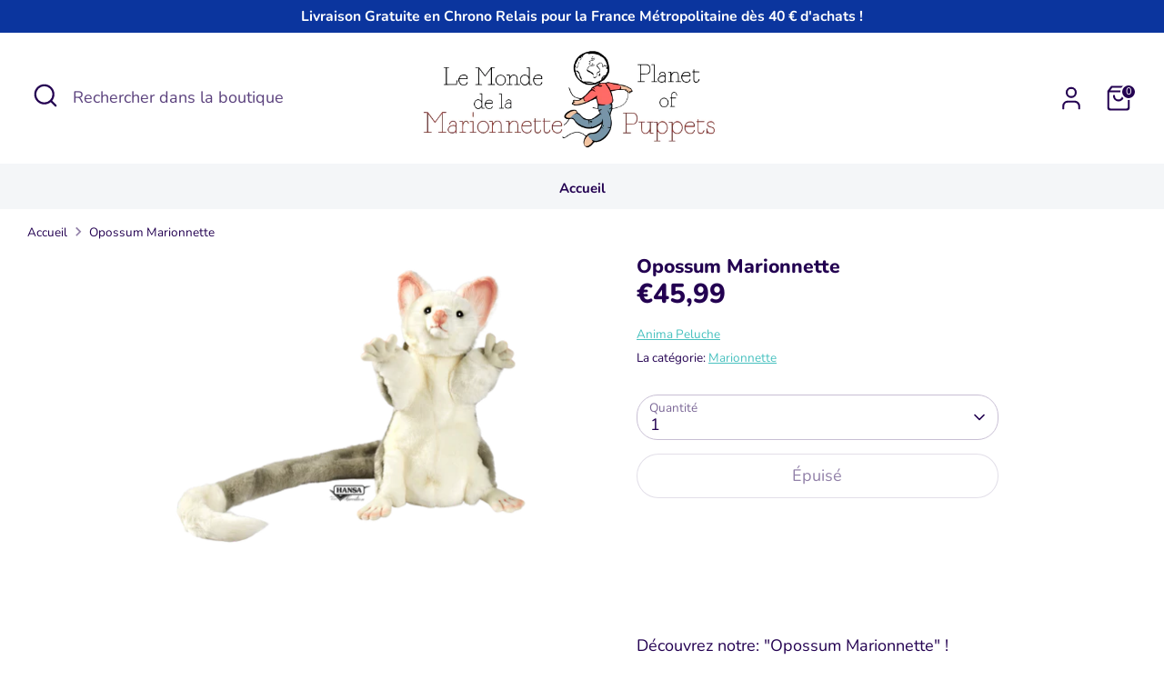

--- FILE ---
content_type: text/html; charset=utf-8
request_url: https://planetofpuppets.de/products/anima-peluche-opossum-marionnette-an5912
body_size: 96160
content:
<!doctype html>
<html class="no-js supports-no-cookies" lang="fr">
<head> 
  
<!-- Google tag (gtag.js) -->
<script async src="https://www.googletagmanager.com/gtag/js?id=G-PPMC8RK458"></script>
<script>
  window.dataLayer = window.dataLayer || [];
  function gtag(){dataLayer.push(arguments);}
  gtag('js', new Date());

  gtag('config', 'G-PPMC8RK458');
</script><script src='//planetofpuppets.de/cdn/shop/t/10/assets/sealapps_email_config.js?v=136218383419054340931681217041' defer='defer' ></script> 
    <script src='//planetofpuppets.de/cdn/shop/t/10/assets/product_restore_email.js?v=105064398780991984311681217043' defer='defer' ></script> 
    <script id='em_product_variants' type='application/json'>
        [{"id":39259071381583,"title":"Default Title","option1":"Default Title","option2":null,"option3":null,"sku":"AN5912","requires_shipping":true,"taxable":true,"featured_image":null,"available":false,"name":"Opossum Marionnette","public_title":null,"options":["Default Title"],"price":4599,"weight":420,"compare_at_price":null,"inventory_management":"shopify","barcode":"4806021959121","requires_selling_plan":false,"selling_plan_allocations":[]}]
    </script>
    <script id='em_product_selected_or_first_available_variant' type='application/json'>
        {"id":39259071381583,"title":"Default Title","option1":"Default Title","option2":null,"option3":null,"sku":"AN5912","requires_shipping":true,"taxable":true,"featured_image":null,"available":false,"name":"Opossum Marionnette","public_title":null,"options":["Default Title"],"price":4599,"weight":420,"compare_at_price":null,"inventory_management":"shopify","barcode":"4806021959121","requires_selling_plan":false,"selling_plan_allocations":[]}
    </script>
  <!-- Boost 4.0.0 -->
  <meta charset="utf-8" />
<meta name="viewport" content="width=device-width,initial-scale=1.0" />
<meta http-equiv="X-UA-Compatible" content="IE=edge">

<link rel="preconnect" href="https://cdn.shopify.com" crossorigin>
<link rel="preconnect" href="https://fonts.shopify.com" crossorigin>
<link rel="preconnect" href="https://monorail-edge.shopifysvc.com"><link rel="preload" as="font" href="//planetofpuppets.de/cdn/fonts/nunito/nunito_n4.fc49103dc396b42cae9460289072d384b6c6eb63.woff2" type="font/woff2" crossorigin><link rel="preload" as="font" href="//planetofpuppets.de/cdn/fonts/nunito/nunito_n7.37cf9b8cf43b3322f7e6e13ad2aad62ab5dc9109.woff2" type="font/woff2" crossorigin><link rel="preload" as="font" href="//planetofpuppets.de/cdn/fonts/nunito/nunito_n8.a4faa34563722dcb4bd960ae538c49eb540a565f.woff2" type="font/woff2" crossorigin><link rel="preload" as="font" href="//planetofpuppets.de/cdn/fonts/nunito/nunito_n8.a4faa34563722dcb4bd960ae538c49eb540a565f.woff2" type="font/woff2" crossorigin><link rel="preload" href="//planetofpuppets.de/cdn/shop/t/10/assets/vendor.min.js?v=67207134794593361361676482708" as="script">
<link rel="preload" href="//planetofpuppets.de/cdn/shop/t/10/assets/theme.js?v=93016855314344351191676482707" as="script"><link rel="canonical" href="https://planetofpuppets.de/products/anima-peluche-opossum-marionnette-an5912" /><link rel="icon" href="//planetofpuppets.de/cdn/shop/files/220201889_501359424527653_2514872972006694740_n.jpg?crop=center&height=48&v=1712235895&width=48" type="image/jpg"><meta name="description" content="Découvrez notre Opossum Marionnette à acheter sur Le Monde De La Marionnette, boutique de vente de marionnettes en ligne. Retrouvez nos marionnettes à gaine, main, fils, et Doigts.">

  
  <title>
    Opossum Marionnette- Le Monde de La Marionnette - Boutique de Marionnettes en ligne.
    
    
    
      &ndash; Le Monde De La Marionnette - Planet Of Puppets
    
  </title>

  <meta property="og:site_name" content="Le Monde De La Marionnette - Planet Of Puppets">
<meta property="og:url" content="https://planetofpuppets.de/products/anima-peluche-opossum-marionnette-an5912">
<meta property="og:title" content="Opossum Marionnette- Le Monde de La Marionnette - Boutique de Marionnettes en ligne.">
<meta property="og:type" content="product">
<meta property="og:description" content="Découvrez notre Opossum Marionnette à acheter sur Le Monde De La Marionnette, boutique de vente de marionnettes en ligne. Retrouvez nos marionnettes à gaine, main, fils, et Doigts."><meta property="og:image" content="http://planetofpuppets.de/cdn/shop/products/5912-Anima-Hansa-Opossum-Marionnette_1200x1200.png?v=1615385053">
  <meta property="og:image:secure_url" content="https://planetofpuppets.de/cdn/shop/products/5912-Anima-Hansa-Opossum-Marionnette_1200x1200.png?v=1615385053">
  <meta property="og:image:width" content="1574">
  <meta property="og:image:height" content="1125"><meta property="og:price:amount" content="45,99">
  <meta property="og:price:currency" content="EUR"><meta name="twitter:card" content="summary_large_image">
<meta name="twitter:title" content="Opossum Marionnette- Le Monde de La Marionnette - Boutique de Marionnettes en ligne.">
<meta name="twitter:description" content="Découvrez notre Opossum Marionnette à acheter sur Le Monde De La Marionnette, boutique de vente de marionnettes en ligne. Retrouvez nos marionnettes à gaine, main, fils, et Doigts.">

<style>
    @font-face {
  font-family: Nunito;
  font-weight: 800;
  font-style: normal;
  font-display: fallback;
  src: url("//planetofpuppets.de/cdn/fonts/nunito/nunito_n8.a4faa34563722dcb4bd960ae538c49eb540a565f.woff2") format("woff2"),
       url("//planetofpuppets.de/cdn/fonts/nunito/nunito_n8.7b9b4d7a0ef879eb46735a0aecb391013c7f7aeb.woff") format("woff");
}

    @font-face {
  font-family: Nunito;
  font-weight: 800;
  font-style: normal;
  font-display: fallback;
  src: url("//planetofpuppets.de/cdn/fonts/nunito/nunito_n8.a4faa34563722dcb4bd960ae538c49eb540a565f.woff2") format("woff2"),
       url("//planetofpuppets.de/cdn/fonts/nunito/nunito_n8.7b9b4d7a0ef879eb46735a0aecb391013c7f7aeb.woff") format("woff");
}

    @font-face {
  font-family: Nunito;
  font-weight: 400;
  font-style: normal;
  font-display: fallback;
  src: url("//planetofpuppets.de/cdn/fonts/nunito/nunito_n4.fc49103dc396b42cae9460289072d384b6c6eb63.woff2") format("woff2"),
       url("//planetofpuppets.de/cdn/fonts/nunito/nunito_n4.5d26d13beeac3116db2479e64986cdeea4c8fbdd.woff") format("woff");
}

    @font-face {
  font-family: Nunito;
  font-weight: 700;
  font-style: normal;
  font-display: fallback;
  src: url("//planetofpuppets.de/cdn/fonts/nunito/nunito_n7.37cf9b8cf43b3322f7e6e13ad2aad62ab5dc9109.woff2") format("woff2"),
       url("//planetofpuppets.de/cdn/fonts/nunito/nunito_n7.45cfcfadc6630011252d54d5f5a2c7c98f60d5de.woff") format("woff");
}

    @font-face {
  font-family: Nunito;
  font-weight: 400;
  font-style: italic;
  font-display: fallback;
  src: url("//planetofpuppets.de/cdn/fonts/nunito/nunito_i4.fd53bf99043ab6c570187ed42d1b49192135de96.woff2") format("woff2"),
       url("//planetofpuppets.de/cdn/fonts/nunito/nunito_i4.cb3876a003a73aaae5363bb3e3e99d45ec598cc6.woff") format("woff");
}

    @font-face {
  font-family: Nunito;
  font-weight: 700;
  font-style: italic;
  font-display: fallback;
  src: url("//planetofpuppets.de/cdn/fonts/nunito/nunito_i7.3f8ba2027bc9ceb1b1764ecab15bae73f86c4632.woff2") format("woff2"),
       url("//planetofpuppets.de/cdn/fonts/nunito/nunito_i7.82bfb5f86ec77ada3c9f660da22064c2e46e1469.woff") format("woff");
}

    @font-face {
  font-family: Nunito;
  font-weight: 700;
  font-style: normal;
  font-display: fallback;
  src: url("//planetofpuppets.de/cdn/fonts/nunito/nunito_n7.37cf9b8cf43b3322f7e6e13ad2aad62ab5dc9109.woff2") format("woff2"),
       url("//planetofpuppets.de/cdn/fonts/nunito/nunito_n7.45cfcfadc6630011252d54d5f5a2c7c98f60d5de.woff") format("woff");
}

  </style>

  <link href="//planetofpuppets.de/cdn/shop/t/10/assets/styles.css?v=62195200642127100131766569470" rel="stylesheet" type="text/css" media="all" />
<script>
    document.documentElement.className = document.documentElement.className.replace('no-js', 'js');
    window.theme = window.theme || {};
    window.slate = window.slate || {};
    theme.moneyFormatWithCodeForProductsPreference = "€{{amount_with_comma_separator}}";
    theme.moneyFormatWithCodeForCartPreference = "€{{amount_with_comma_separator}}";
    theme.moneyFormat = "€{{amount_with_comma_separator}}";
    theme.strings = {
      addToCart: "Ajouter au panier",
      unavailable: "Non disponible",
      addressError: "Vous ne trouvez pas cette adresse",
      addressNoResults: "Aucun résultat pour cette adresse",
      addressQueryLimit: "Vous avez dépassé la limite de Google utilisation de l'API. Envisager la mise à niveau à un \u003ca href=\"https:\/\/developers.google.com\/maps\/premium\/usage-limits\"\u003erégime spécial\u003c\/a\u003e.",
      authError: "Il y avait un problème authentifier votre compte Google Maps.",
      addingToCart: "Ajouter",
      addedToCart: "Ajoutée",
      productPreorder: "Pré-commander",
      addedToCartPopupTitle: "Ajoutée:",
      addedToCartPopupItems: "Quantité",
      addedToCartPopupSubtotal: "Sous-total",
      addedToCartPopupGoToCart: "Procéder au paiement",
      cartTermsNotChecked: "Vous devez accepter les termes et conditions avant de continuer.",
      searchLoading: "le bourrage",
      searchMoreResults: "Afficher tous les résultats",
      searchNoResults: "Aucun résultat",
      priceFrom: "À partir de",
      quantityTooHigh: "Vous ne pouvez en avoir que [[ quantity ]] dans votre panier",
      onSale: "En solde",
      soldOut: "Épuisé",
      in_stock: "En stock",
      low_stock: "Stock limité",
      only_x_left: "[[ quantity ]] en stock",
      single_unit_available: "1 exemplaire disponible",
      x_units_available: "[[ quantity ]] exemplaires disponibles",
      unitPriceSeparator: " \/ ",
      close: "Fermer",
      cart_shipping_calculator_hide_calculator: "Masquer le calculateur d\u0026#39;expédition",
      cart_shipping_calculator_title: "Obtenir des estimations d\u0026#39;expédition",
      cart_general_hide_note: "Masquer les instructions pour le vendeur",
      cart_general_show_note: "Ajouter des instructions pour le vendeur",
      previous: "Précédente",
      next: "Suivante"
    };
    theme.routes = {
      account_login_url: '/account/login',
      account_register_url: '/account/register',
      account_addresses_url: '/account/addresses',
      search_url: '/search',
      cart_url: '/cart',
      cart_add_url: '/cart/add',
      cart_change_url: '/cart/change',
      product_recommendations_url: '/recommendations/products'
    };
    theme.settings = {
      dynamicQtyOpts: false,
      saleLabelEnabled: true,
      soldLabelEnabled: true
    };
  </script><script>window.performance && window.performance.mark && window.performance.mark('shopify.content_for_header.start');</script><meta id="shopify-digital-wallet" name="shopify-digital-wallet" content="/5175246921/digital_wallets/dialog">
<meta name="shopify-checkout-api-token" content="8fa1c90e910b5a68bd6556259d9314c9">
<link rel="alternate" hreflang="x-default" href="https://lemondedelamarionnette.com/products/anima-peluche-opossum-marionnette-an5912">
<link rel="alternate" hreflang="fr" href="https://lemondedelamarionnette.com/products/anima-peluche-opossum-marionnette-an5912">
<link rel="alternate" hreflang="de" href="https://lemondedelamarionnette.com/de/products/anima-peluche-opossum-marionnette-an5912">
<link rel="alternate" hreflang="en" href="https://lemondedelamarionnette.com/en/products/anima-peluche-opossum-marionnette-an5912">
<link rel="alternate" hreflang="es" href="https://lemondedelamarionnette.com/es/products/anima-peluche-opossum-marionnette-an5912">
<link rel="alternate" hreflang="it" href="https://lemondedelamarionnette.com/it/products/anima-peluche-opossum-marionnette-an5912">
<link rel="alternate" hreflang="fr-DE" href="https://planetofpuppets.de/products/anima-peluche-opossum-marionnette-an5912">
<link rel="alternate" type="application/json+oembed" href="https://planetofpuppets.de/products/anima-peluche-opossum-marionnette-an5912.oembed">
<script async="async" src="/checkouts/internal/preloads.js?locale=fr-DE"></script>
<link rel="preconnect" href="https://shop.app" crossorigin="anonymous">
<script async="async" src="https://shop.app/checkouts/internal/preloads.js?locale=fr-DE&shop_id=5175246921" crossorigin="anonymous"></script>
<script id="apple-pay-shop-capabilities" type="application/json">{"shopId":5175246921,"countryCode":"FR","currencyCode":"EUR","merchantCapabilities":["supports3DS"],"merchantId":"gid:\/\/shopify\/Shop\/5175246921","merchantName":"Le Monde De La Marionnette - Planet Of Puppets","requiredBillingContactFields":["postalAddress","email","phone"],"requiredShippingContactFields":["postalAddress","email","phone"],"shippingType":"shipping","supportedNetworks":["visa","masterCard","amex","maestro"],"total":{"type":"pending","label":"Le Monde De La Marionnette - Planet Of Puppets","amount":"1.00"},"shopifyPaymentsEnabled":true,"supportsSubscriptions":true}</script>
<script id="shopify-features" type="application/json">{"accessToken":"8fa1c90e910b5a68bd6556259d9314c9","betas":["rich-media-storefront-analytics"],"domain":"planetofpuppets.de","predictiveSearch":true,"shopId":5175246921,"locale":"fr"}</script>
<script>var Shopify = Shopify || {};
Shopify.shop = "monde-marionnette.myshopify.com";
Shopify.locale = "fr";
Shopify.currency = {"active":"EUR","rate":"1.0"};
Shopify.country = "DE";
Shopify.theme = {"name":"LMM V3 - BOOST","id":136524464373,"schema_name":"Boost","schema_version":"4.0.0","theme_store_id":863,"role":"main"};
Shopify.theme.handle = "null";
Shopify.theme.style = {"id":null,"handle":null};
Shopify.cdnHost = "planetofpuppets.de/cdn";
Shopify.routes = Shopify.routes || {};
Shopify.routes.root = "/";</script>
<script type="module">!function(o){(o.Shopify=o.Shopify||{}).modules=!0}(window);</script>
<script>!function(o){function n(){var o=[];function n(){o.push(Array.prototype.slice.apply(arguments))}return n.q=o,n}var t=o.Shopify=o.Shopify||{};t.loadFeatures=n(),t.autoloadFeatures=n()}(window);</script>
<script>
  window.ShopifyPay = window.ShopifyPay || {};
  window.ShopifyPay.apiHost = "shop.app\/pay";
  window.ShopifyPay.redirectState = null;
</script>
<script id="shop-js-analytics" type="application/json">{"pageType":"product"}</script>
<script defer="defer" async type="module" src="//planetofpuppets.de/cdn/shopifycloud/shop-js/modules/v2/client.init-shop-cart-sync_INwxTpsh.fr.esm.js"></script>
<script defer="defer" async type="module" src="//planetofpuppets.de/cdn/shopifycloud/shop-js/modules/v2/chunk.common_YNAa1F1g.esm.js"></script>
<script type="module">
  await import("//planetofpuppets.de/cdn/shopifycloud/shop-js/modules/v2/client.init-shop-cart-sync_INwxTpsh.fr.esm.js");
await import("//planetofpuppets.de/cdn/shopifycloud/shop-js/modules/v2/chunk.common_YNAa1F1g.esm.js");

  window.Shopify.SignInWithShop?.initShopCartSync?.({"fedCMEnabled":true,"windoidEnabled":true});

</script>
<script>
  window.Shopify = window.Shopify || {};
  if (!window.Shopify.featureAssets) window.Shopify.featureAssets = {};
  window.Shopify.featureAssets['shop-js'] = {"shop-cart-sync":["modules/v2/client.shop-cart-sync_BVs4vSl-.fr.esm.js","modules/v2/chunk.common_YNAa1F1g.esm.js"],"init-fed-cm":["modules/v2/client.init-fed-cm_CEmYoMXU.fr.esm.js","modules/v2/chunk.common_YNAa1F1g.esm.js"],"shop-button":["modules/v2/client.shop-button_BhVpOdEY.fr.esm.js","modules/v2/chunk.common_YNAa1F1g.esm.js"],"init-windoid":["modules/v2/client.init-windoid_DVncJssP.fr.esm.js","modules/v2/chunk.common_YNAa1F1g.esm.js"],"shop-cash-offers":["modules/v2/client.shop-cash-offers_CD5ChB-w.fr.esm.js","modules/v2/chunk.common_YNAa1F1g.esm.js","modules/v2/chunk.modal_DXhkN-5p.esm.js"],"shop-toast-manager":["modules/v2/client.shop-toast-manager_CMZA41xP.fr.esm.js","modules/v2/chunk.common_YNAa1F1g.esm.js"],"init-shop-email-lookup-coordinator":["modules/v2/client.init-shop-email-lookup-coordinator_Dxg3Qq63.fr.esm.js","modules/v2/chunk.common_YNAa1F1g.esm.js"],"pay-button":["modules/v2/client.pay-button_CApwTr-J.fr.esm.js","modules/v2/chunk.common_YNAa1F1g.esm.js"],"avatar":["modules/v2/client.avatar_BTnouDA3.fr.esm.js"],"init-shop-cart-sync":["modules/v2/client.init-shop-cart-sync_INwxTpsh.fr.esm.js","modules/v2/chunk.common_YNAa1F1g.esm.js"],"shop-login-button":["modules/v2/client.shop-login-button_Ctct7BR2.fr.esm.js","modules/v2/chunk.common_YNAa1F1g.esm.js","modules/v2/chunk.modal_DXhkN-5p.esm.js"],"init-customer-accounts-sign-up":["modules/v2/client.init-customer-accounts-sign-up_DTysEz83.fr.esm.js","modules/v2/client.shop-login-button_Ctct7BR2.fr.esm.js","modules/v2/chunk.common_YNAa1F1g.esm.js","modules/v2/chunk.modal_DXhkN-5p.esm.js"],"init-shop-for-new-customer-accounts":["modules/v2/client.init-shop-for-new-customer-accounts_wbmNjFX3.fr.esm.js","modules/v2/client.shop-login-button_Ctct7BR2.fr.esm.js","modules/v2/chunk.common_YNAa1F1g.esm.js","modules/v2/chunk.modal_DXhkN-5p.esm.js"],"init-customer-accounts":["modules/v2/client.init-customer-accounts_DqpN27KS.fr.esm.js","modules/v2/client.shop-login-button_Ctct7BR2.fr.esm.js","modules/v2/chunk.common_YNAa1F1g.esm.js","modules/v2/chunk.modal_DXhkN-5p.esm.js"],"shop-follow-button":["modules/v2/client.shop-follow-button_CBz8VXaE.fr.esm.js","modules/v2/chunk.common_YNAa1F1g.esm.js","modules/v2/chunk.modal_DXhkN-5p.esm.js"],"lead-capture":["modules/v2/client.lead-capture_Bo6pQGej.fr.esm.js","modules/v2/chunk.common_YNAa1F1g.esm.js","modules/v2/chunk.modal_DXhkN-5p.esm.js"],"checkout-modal":["modules/v2/client.checkout-modal_B_8gz53b.fr.esm.js","modules/v2/chunk.common_YNAa1F1g.esm.js","modules/v2/chunk.modal_DXhkN-5p.esm.js"],"shop-login":["modules/v2/client.shop-login_CTIGRVE1.fr.esm.js","modules/v2/chunk.common_YNAa1F1g.esm.js","modules/v2/chunk.modal_DXhkN-5p.esm.js"],"payment-terms":["modules/v2/client.payment-terms_BUSo56Mg.fr.esm.js","modules/v2/chunk.common_YNAa1F1g.esm.js","modules/v2/chunk.modal_DXhkN-5p.esm.js"]};
</script>
<script>(function() {
  var isLoaded = false;
  function asyncLoad() {
    if (isLoaded) return;
    isLoaded = true;
    var urls = ["https:\/\/ecommplugins-trustboxsettings.trustpilot.com\/monde-marionnette.myshopify.com.js?settings=1636022662940\u0026shop=monde-marionnette.myshopify.com","https:\/\/loox.io\/widget\/VygK-hwodK\/loox.1604484328247.js?shop=monde-marionnette.myshopify.com","https:\/\/widget.trustpilot.com\/bootstrap\/v5\/tp.widget.sync.bootstrap.min.js?shop=monde-marionnette.myshopify.com","https:\/\/ecommplugins-scripts.trustpilot.com\/v2.1\/js\/header.min.js?settings=eyJrZXkiOiJOdnZsMkx4RG1wYUw4MjZwIiwicyI6InNrdSJ9\u0026v=2.5\u0026shop=monde-marionnette.myshopify.com","\/\/cdn.shopify.com\/proxy\/59fef218bcc64f3cd12df114a4764f64dc6c144ab135c6957642638e6be3f29a\/delivery-date-range.herokuapp.com\/api\/assets\/ddr_embed.js?ddr_token=8409302c-f572-4452-9af5-0e19c19e49f6\u0026shop=monde-marionnette.myshopify.com\u0026sp-cache-control=cHVibGljLCBtYXgtYWdlPTkwMA","\/\/cdn.shopify.com\/proxy\/8c4ab27db58e1b0a21d7d3f619678f3737d21347a5bd3a30f75f045506f34b2a\/shopify-script-tags.s3.eu-west-1.amazonaws.com\/smartseo\/instantpage.js?shop=monde-marionnette.myshopify.com\u0026sp-cache-control=cHVibGljLCBtYXgtYWdlPTkwMA"];
    for (var i = 0; i < urls.length; i++) {
      var s = document.createElement('script');
      s.type = 'text/javascript';
      s.async = true;
      s.src = urls[i];
      var x = document.getElementsByTagName('script')[0];
      x.parentNode.insertBefore(s, x);
    }
  };
  if(window.attachEvent) {
    window.attachEvent('onload', asyncLoad);
  } else {
    window.addEventListener('load', asyncLoad, false);
  }
})();</script>
<script id="__st">var __st={"a":5175246921,"offset":3600,"reqid":"b03e77d2-e3d7-4c54-bb69-b0d045cca817-1768957214","pageurl":"planetofpuppets.de\/products\/anima-peluche-opossum-marionnette-an5912","u":"780532add8ae","p":"product","rtyp":"product","rid":6539159273551};</script>
<script>window.ShopifyPaypalV4VisibilityTracking = true;</script>
<script id="captcha-bootstrap">!function(){'use strict';const t='contact',e='account',n='new_comment',o=[[t,t],['blogs',n],['comments',n],[t,'customer']],c=[[e,'customer_login'],[e,'guest_login'],[e,'recover_customer_password'],[e,'create_customer']],r=t=>t.map((([t,e])=>`form[action*='/${t}']:not([data-nocaptcha='true']) input[name='form_type'][value='${e}']`)).join(','),a=t=>()=>t?[...document.querySelectorAll(t)].map((t=>t.form)):[];function s(){const t=[...o],e=r(t);return a(e)}const i='password',u='form_key',d=['recaptcha-v3-token','g-recaptcha-response','h-captcha-response',i],f=()=>{try{return window.sessionStorage}catch{return}},m='__shopify_v',_=t=>t.elements[u];function p(t,e,n=!1){try{const o=window.sessionStorage,c=JSON.parse(o.getItem(e)),{data:r}=function(t){const{data:e,action:n}=t;return t[m]||n?{data:e,action:n}:{data:t,action:n}}(c);for(const[e,n]of Object.entries(r))t.elements[e]&&(t.elements[e].value=n);n&&o.removeItem(e)}catch(o){console.error('form repopulation failed',{error:o})}}const l='form_type',E='cptcha';function T(t){t.dataset[E]=!0}const w=window,h=w.document,L='Shopify',v='ce_forms',y='captcha';let A=!1;((t,e)=>{const n=(g='f06e6c50-85a8-45c8-87d0-21a2b65856fe',I='https://cdn.shopify.com/shopifycloud/storefront-forms-hcaptcha/ce_storefront_forms_captcha_hcaptcha.v1.5.2.iife.js',D={infoText:'Protégé par hCaptcha',privacyText:'Confidentialité',termsText:'Conditions'},(t,e,n)=>{const o=w[L][v],c=o.bindForm;if(c)return c(t,g,e,D).then(n);var r;o.q.push([[t,g,e,D],n]),r=I,A||(h.body.append(Object.assign(h.createElement('script'),{id:'captcha-provider',async:!0,src:r})),A=!0)});var g,I,D;w[L]=w[L]||{},w[L][v]=w[L][v]||{},w[L][v].q=[],w[L][y]=w[L][y]||{},w[L][y].protect=function(t,e){n(t,void 0,e),T(t)},Object.freeze(w[L][y]),function(t,e,n,w,h,L){const[v,y,A,g]=function(t,e,n){const i=e?o:[],u=t?c:[],d=[...i,...u],f=r(d),m=r(i),_=r(d.filter((([t,e])=>n.includes(e))));return[a(f),a(m),a(_),s()]}(w,h,L),I=t=>{const e=t.target;return e instanceof HTMLFormElement?e:e&&e.form},D=t=>v().includes(t);t.addEventListener('submit',(t=>{const e=I(t);if(!e)return;const n=D(e)&&!e.dataset.hcaptchaBound&&!e.dataset.recaptchaBound,o=_(e),c=g().includes(e)&&(!o||!o.value);(n||c)&&t.preventDefault(),c&&!n&&(function(t){try{if(!f())return;!function(t){const e=f();if(!e)return;const n=_(t);if(!n)return;const o=n.value;o&&e.removeItem(o)}(t);const e=Array.from(Array(32),(()=>Math.random().toString(36)[2])).join('');!function(t,e){_(t)||t.append(Object.assign(document.createElement('input'),{type:'hidden',name:u})),t.elements[u].value=e}(t,e),function(t,e){const n=f();if(!n)return;const o=[...t.querySelectorAll(`input[type='${i}']`)].map((({name:t})=>t)),c=[...d,...o],r={};for(const[a,s]of new FormData(t).entries())c.includes(a)||(r[a]=s);n.setItem(e,JSON.stringify({[m]:1,action:t.action,data:r}))}(t,e)}catch(e){console.error('failed to persist form',e)}}(e),e.submit())}));const S=(t,e)=>{t&&!t.dataset[E]&&(n(t,e.some((e=>e===t))),T(t))};for(const o of['focusin','change'])t.addEventListener(o,(t=>{const e=I(t);D(e)&&S(e,y())}));const B=e.get('form_key'),M=e.get(l),P=B&&M;t.addEventListener('DOMContentLoaded',(()=>{const t=y();if(P)for(const e of t)e.elements[l].value===M&&p(e,B);[...new Set([...A(),...v().filter((t=>'true'===t.dataset.shopifyCaptcha))])].forEach((e=>S(e,t)))}))}(h,new URLSearchParams(w.location.search),n,t,e,['guest_login'])})(!0,!0)}();</script>
<script integrity="sha256-4kQ18oKyAcykRKYeNunJcIwy7WH5gtpwJnB7kiuLZ1E=" data-source-attribution="shopify.loadfeatures" defer="defer" src="//planetofpuppets.de/cdn/shopifycloud/storefront/assets/storefront/load_feature-a0a9edcb.js" crossorigin="anonymous"></script>
<script crossorigin="anonymous" defer="defer" src="//planetofpuppets.de/cdn/shopifycloud/storefront/assets/shopify_pay/storefront-65b4c6d7.js?v=20250812"></script>
<script data-source-attribution="shopify.dynamic_checkout.dynamic.init">var Shopify=Shopify||{};Shopify.PaymentButton=Shopify.PaymentButton||{isStorefrontPortableWallets:!0,init:function(){window.Shopify.PaymentButton.init=function(){};var t=document.createElement("script");t.src="https://planetofpuppets.de/cdn/shopifycloud/portable-wallets/latest/portable-wallets.fr.js",t.type="module",document.head.appendChild(t)}};
</script>
<script data-source-attribution="shopify.dynamic_checkout.buyer_consent">
  function portableWalletsHideBuyerConsent(e){var t=document.getElementById("shopify-buyer-consent"),n=document.getElementById("shopify-subscription-policy-button");t&&n&&(t.classList.add("hidden"),t.setAttribute("aria-hidden","true"),n.removeEventListener("click",e))}function portableWalletsShowBuyerConsent(e){var t=document.getElementById("shopify-buyer-consent"),n=document.getElementById("shopify-subscription-policy-button");t&&n&&(t.classList.remove("hidden"),t.removeAttribute("aria-hidden"),n.addEventListener("click",e))}window.Shopify?.PaymentButton&&(window.Shopify.PaymentButton.hideBuyerConsent=portableWalletsHideBuyerConsent,window.Shopify.PaymentButton.showBuyerConsent=portableWalletsShowBuyerConsent);
</script>
<script>
  function portableWalletsCleanup(e){e&&e.src&&console.error("Failed to load portable wallets script "+e.src);var t=document.querySelectorAll("shopify-accelerated-checkout .shopify-payment-button__skeleton, shopify-accelerated-checkout-cart .wallet-cart-button__skeleton"),e=document.getElementById("shopify-buyer-consent");for(let e=0;e<t.length;e++)t[e].remove();e&&e.remove()}function portableWalletsNotLoadedAsModule(e){e instanceof ErrorEvent&&"string"==typeof e.message&&e.message.includes("import.meta")&&"string"==typeof e.filename&&e.filename.includes("portable-wallets")&&(window.removeEventListener("error",portableWalletsNotLoadedAsModule),window.Shopify.PaymentButton.failedToLoad=e,"loading"===document.readyState?document.addEventListener("DOMContentLoaded",window.Shopify.PaymentButton.init):window.Shopify.PaymentButton.init())}window.addEventListener("error",portableWalletsNotLoadedAsModule);
</script>

<script type="module" src="https://planetofpuppets.de/cdn/shopifycloud/portable-wallets/latest/portable-wallets.fr.js" onError="portableWalletsCleanup(this)" crossorigin="anonymous"></script>
<script nomodule>
  document.addEventListener("DOMContentLoaded", portableWalletsCleanup);
</script>

<link id="shopify-accelerated-checkout-styles" rel="stylesheet" media="screen" href="https://planetofpuppets.de/cdn/shopifycloud/portable-wallets/latest/accelerated-checkout-backwards-compat.css" crossorigin="anonymous">
<style id="shopify-accelerated-checkout-cart">
        #shopify-buyer-consent {
  margin-top: 1em;
  display: inline-block;
  width: 100%;
}

#shopify-buyer-consent.hidden {
  display: none;
}

#shopify-subscription-policy-button {
  background: none;
  border: none;
  padding: 0;
  text-decoration: underline;
  font-size: inherit;
  cursor: pointer;
}

#shopify-subscription-policy-button::before {
  box-shadow: none;
}

      </style>
<script id="sections-script" data-sections="product-recommendations" defer="defer" src="//planetofpuppets.de/cdn/shop/t/10/compiled_assets/scripts.js?v=2697"></script>
<script>window.performance && window.performance.mark && window.performance.mark('shopify.content_for_header.end');</script>

  







<script>
    
    
    
    
    var gsf_conversion_data = {page_type : 'product', event : 'view_item', data : {product_data : [{variant_id : 39259071381583, product_id : 6539159273551, name : "Opossum Marionnette", price : "45.99", currency : "EUR", sku : "AN5912", brand : "Anima Peluche", variant : "Default Title", category : "Marionnette", quantity : "0" }], total_price : "45.99", shop_currency : "EUR"}};
    
</script>

	<script>var loox_global_hash = '1768934284004';</script><style>.loox-reviews-default { max-width: 1200px; margin: 0 auto; }.loox-rating .loox-icon { color:#7796a8; }
:root { --lxs-rating-icon-color: #7796a8; }</style>
<!-- BEGIN app block: shopify://apps/microsoft-clarity/blocks/clarity_js/31c3d126-8116-4b4a-8ba1-baeda7c4aeea -->
<script type="text/javascript">
  (function (c, l, a, r, i, t, y) {
    c[a] = c[a] || function () { (c[a].q = c[a].q || []).push(arguments); };
    t = l.createElement(r); t.async = 1; t.src = "https://www.clarity.ms/tag/" + i + "?ref=shopify";
    y = l.getElementsByTagName(r)[0]; y.parentNode.insertBefore(t, y);

    c.Shopify.loadFeatures([{ name: "consent-tracking-api", version: "0.1" }], error => {
      if (error) {
        console.error("Error loading Shopify features:", error);
        return;
      }

      c[a]('consentv2', {
        ad_Storage: c.Shopify.customerPrivacy.marketingAllowed() ? "granted" : "denied",
        analytics_Storage: c.Shopify.customerPrivacy.analyticsProcessingAllowed() ? "granted" : "denied",
      });
    });

    l.addEventListener("visitorConsentCollected", function (e) {
      c[a]('consentv2', {
        ad_Storage: e.detail.marketingAllowed ? "granted" : "denied",
        analytics_Storage: e.detail.analyticsAllowed ? "granted" : "denied",
      });
    });
  })(window, document, "clarity", "script", "v4fpdyxru4");
</script>



<!-- END app block --><!-- BEGIN app block: shopify://apps/t-lab-ai-language-translate/blocks/custom_translations/b5b83690-efd4-434d-8c6a-a5cef4019faf --><!-- BEGIN app snippet: custom_translation_scripts --><script>
(()=>{var o=/\([0-9]+?\)$/,M=/\r?\n|\r|\t|\xa0|\u200B|\u200E|&nbsp;| /g,v=/<\/?[a-z][\s\S]*>/i,t=/^(https?:\/\/|\/\/)[^\s/$.?#].[^\s]*$/i,k=/\{\{\s*([a-zA-Z_]\w*)\s*\}\}/g,p=/\{\{\s*([a-zA-Z_]\w*)\s*\}\}/,r=/^(https:)?\/\/cdn\.shopify\.com\/(.+)\.(png|jpe?g|gif|webp|svgz?|bmp|tiff?|ico|avif)/i,e=/^(https:)?\/\/cdn\.shopify\.com/i,a=/\b(?:https?|ftp)?:?\/\/?[^\s\/]+\/[^\s]+\.(?:png|jpe?g|gif|webp|svgz?|bmp|tiff?|ico|avif)\b/i,I=/url\(['"]?(.*?)['"]?\)/,m="__label:",i=document.createElement("textarea"),u={t:["src","data-src","data-source","data-href","data-zoom","data-master","data-bg","base-src"],i:["srcset","data-srcset"],o:["href","data-href"],u:["href","data-href","data-src","data-zoom"]},g=new Set(["img","picture","button","p","a","input"]),h=16.67,s=function(n){return n.nodeType===Node.ELEMENT_NODE},c=function(n){return n.nodeType===Node.TEXT_NODE};function w(n){return r.test(n.trim())||a.test(n.trim())}function b(n){return(n=>(n=n.trim(),t.test(n)))(n)||e.test(n.trim())}var l=function(n){return!n||0===n.trim().length};function j(n){return i.innerHTML=n,i.value}function T(n){return A(j(n))}function A(n){return n.trim().replace(o,"").replace(M,"").trim()}var _=1e3;function D(n){n=n.trim().replace(M,"").replace(/&amp;/g,"&").replace(/&gt;/g,">").replace(/&lt;/g,"<").trim();return n.length>_?N(n):n}function E(n){return n.trim().toLowerCase().replace(/^https:/i,"")}function N(n){for(var t=5381,r=0;r<n.length;r++)t=(t<<5)+t^n.charCodeAt(r);return(t>>>0).toString(36)}function f(n){for(var t=document.createElement("template"),r=(t.innerHTML=n,["SCRIPT","IFRAME","OBJECT","EMBED","LINK","META"]),e=/^(on\w+|srcdoc|style)$/i,a=document.createTreeWalker(t.content,NodeFilter.SHOW_ELEMENT),i=a.nextNode();i;i=a.nextNode()){var o=i;if(r.includes(o.nodeName))o.remove();else for(var u=o.attributes.length-1;0<=u;--u)e.test(o.attributes[u].name)&&o.removeAttribute(o.attributes[u].name)}return t.innerHTML}function d(n,t,r){void 0===r&&(r=20);for(var e=n,a=0;e&&e.parentElement&&a<r;){for(var i=e.parentElement,o=0,u=t;o<u.length;o++)for(var s=u[o],c=0,l=s.l;c<l.length;c++){var f=l[c];switch(f.type){case"class":for(var d=0,v=i.classList;d<v.length;d++){var p=v[d];if(f.value.test(p))return s.label}break;case"id":if(i.id&&f.value.test(i.id))return s.label;break;case"attribute":if(i.hasAttribute(f.name)){if(!f.value)return s.label;var m=i.getAttribute(f.name);if(m&&f.value.test(m))return s.label}}}e=i,a++}return"unknown"}function y(n,t){var r,e,a;"function"==typeof window.fetch&&"AbortController"in window?(r=new AbortController,e=setTimeout(function(){return r.abort()},3e3),fetch(n,{credentials:"same-origin",signal:r.signal}).then(function(n){return clearTimeout(e),n.ok?n.json():Promise.reject(n)}).then(t).catch(console.error)):((a=new XMLHttpRequest).onreadystatechange=function(){4===a.readyState&&200===a.status&&t(JSON.parse(a.responseText))},a.open("GET",n,!0),a.timeout=3e3,a.send())}function O(){var l=/([^\s]+)\.(png|jpe?g|gif|webp|svgz?|bmp|tiff?|ico|avif)$/i,f=/_(\{width\}x*|\{width\}x\{height\}|\d{3,4}x\d{3,4}|\d{3,4}x|x\d{3,4}|pinco|icon|thumb|small|compact|medium|large|grande|original|master)(_crop_\w+)*(@[2-3]x)*(.progressive)*$/i,d=/^(https?|ftp|file):\/\//i;function r(n){var t,r="".concat(n.path).concat(n.v).concat(null!=(r=n.size)?r:"",".").concat(n.p);return n.m&&(r="".concat(n.path).concat(n.m,"/").concat(n.v).concat(null!=(t=n.size)?t:"",".").concat(n.p)),n.host&&(r="".concat(null!=(t=n.protocol)?t:"","//").concat(n.host).concat(r)),n.g&&(r+=n.g),r}return{h:function(n){var t=!0,r=(d.test(n)||n.startsWith("//")||(t=!1,n="https://example.com"+n),t);n.startsWith("//")&&(r=!1,n="https:"+n);try{new URL(n)}catch(n){return null}var e,a,i,o,u,s,n=new URL(n),c=n.pathname.split("/").filter(function(n){return n});return c.length<1||(a=c.pop(),e=null!=(e=c.pop())?e:null,null===(a=a.match(l)))?null:(s=a[1],a=a[2],i=s.match(f),o=s,(u=null)!==i&&(o=s.substring(0,i.index),u=i[0]),s=0<c.length?"/"+c.join("/")+"/":"/",{protocol:r?n.protocol:null,host:t?n.host:null,path:s,g:n.search,m:e,v:o,size:u,p:a,version:n.searchParams.get("v"),width:n.searchParams.get("width")})},T:r,S:function(n){return(n.m?"/".concat(n.m,"/"):"/").concat(n.v,".").concat(n.p)},M:function(n){return(n.m?"/".concat(n.m,"/"):"/").concat(n.v,".").concat(n.p,"?v=").concat(n.version||"0")},k:function(n,t){return r({protocol:t.protocol,host:t.host,path:t.path,g:t.g,m:t.m,v:t.v,size:n.size,p:t.p,version:t.version,width:t.width})}}}var x,S,C={},H={};function q(p,n){var m=new Map,g=new Map,i=new Map,r=new Map,e=new Map,a=new Map,o=new Map,u=function(n){return n.toLowerCase().replace(/[\s\W_]+/g,"")},s=new Set(n.A.map(u)),c=0,l=!1,f=!1,d=O();function v(n,t,r){s.has(u(n))||n&&t&&(r.set(n,t),l=!0)}function t(n,t){if(n&&n.trim()&&0!==m.size){var r=A(n),e=H[r];if(e&&(p.log("dictionary",'Overlapping text: "'.concat(n,'" related to html: "').concat(e,'"')),t)&&(n=>{if(n)for(var t=h(n.outerHTML),r=t._,e=(t.I||(r=0),n.parentElement),a=0;e&&a<5;){var i=h(e.outerHTML),o=i.I,i=i._;if(o){if(p.log("dictionary","Ancestor depth ".concat(a,": overlap score=").concat(i.toFixed(3),", base=").concat(r.toFixed(3))),r<i)return 1;if(i<r&&0<r)return}e=e.parentElement,a++}})(t))p.log("dictionary",'Skipping text translation for "'.concat(n,'" because an ancestor HTML translation exists'));else{e=m.get(r);if(e)return e;var a=n;if(a&&a.trim()&&0!==g.size){for(var i,o,u,s=g.entries(),c=s.next();!c.done;){var l=c.value[0],f=c.value[1],d=a.trim().match(l);if(d&&1<d.length){i=l,o=f,u=d;break}c=s.next()}if(i&&o&&u){var v=u.slice(1),t=o.match(k);if(t&&t.length===v.length)return t.reduce(function(n,t,r){return n.replace(t,v[r])},o)}}}}return null}function h(n){var r,e,a;return!n||!n.trim()||0===i.size?{I:null,_:0}:(r=D(n),a=0,(e=null)!=(n=i.get(r))?{I:n,_:1}:(i.forEach(function(n,t){-1!==t.indexOf(r)&&(t=r.length/t.length,a<t)&&(a=t,e=n)}),{I:e,_:a}))}function w(n){return n&&n.trim()&&0!==i.size&&(n=D(n),null!=(n=i.get(n)))?n:null}function b(n){if(n&&n.trim()&&0!==r.size){var t=E(n),t=r.get(t);if(t)return t;t=d.h(n);if(t){n=d.M(t).toLowerCase(),n=r.get(n);if(n)return n;n=d.S(t).toLowerCase(),t=r.get(n);if(t)return t}}return null}function T(n){return!n||!n.trim()||0===e.size||void 0===(n=e.get(A(n)))?null:n}function y(n){return!n||!n.trim()||0===a.size||void 0===(n=a.get(E(n)))?null:n}function x(n){var t;return!n||!n.trim()||0===o.size?null:null!=(t=o.get(A(n)))?t:(t=D(n),void 0!==(n=o.get(t))?n:null)}function S(){var n={j:m,D:g,N:i,O:r,C:e,H:a,q:o,L:l,R:c,F:C};return JSON.stringify(n,function(n,t){return t instanceof Map?Object.fromEntries(t.entries()):t})}return{J:function(n,t){v(n,t,m)},U:function(n,t){n&&t&&(n=new RegExp("^".concat(n,"$"),"s"),g.set(n,t),l=!0)},$:function(n,t){var r;n!==t&&(v((r=j(r=n).trim().replace(M,"").trim()).length>_?N(r):r,t,i),c=Math.max(c,n.length))},P:function(n,t){v(n,t,r),(n=d.h(n))&&(v(d.M(n).toLowerCase(),t,r),v(d.S(n).toLowerCase(),t,r))},G:function(n,t){v(n.replace("[img-alt]","").replace(M,"").trim(),t,e)},B:function(n,t){v(n,t,a)},W:function(n,t){f=!0,v(n,t,o)},V:function(){return p.log("dictionary","Translation dictionaries: ",S),i.forEach(function(n,r){m.forEach(function(n,t){r!==t&&-1!==r.indexOf(t)&&(C[t]=A(n),H[t]=r)})}),p.log("dictionary","appliedTextTranslations: ",JSON.stringify(C)),p.log("dictionary","overlappingTexts: ",JSON.stringify(H)),{L:l,Z:f,K:t,X:w,Y:b,nn:T,tn:y,rn:x}}}}function z(n,t,r){function f(n,t){t=n.split(t);return 2===t.length?t[1].trim()?t:[t[0]]:[n]}var d=q(r,t);return n.forEach(function(n){if(n){var c,l=n.name,n=n.value;if(l&&n){if("string"==typeof n)try{c=JSON.parse(n)}catch(n){return void r.log("dictionary","Invalid metafield JSON for "+l,function(){return String(n)})}else c=n;c&&Object.keys(c).forEach(function(e){if(e){var n,t,r,a=c[e];if(a)if(e!==a)if(l.includes("judge"))r=T(e),d.W(r,a);else if(e.startsWith("[img-alt]"))d.G(e,a);else if(e.startsWith("[img-src]"))n=E(e.replace("[img-src]","")),d.P(n,a);else if(v.test(e))d.$(e,a);else if(w(e))n=E(e),d.P(n,a);else if(b(e))r=E(e),d.B(r,a);else if("/"===(n=(n=e).trim())[0]&&"/"!==n[1]&&(r=E(e),d.B(r,a),r=T(e),d.J(r,a)),p.test(e))(s=(r=e).match(k))&&0<s.length&&(t=r.replace(/[-\/\\^$*+?.()|[\]]/g,"\\$&"),s.forEach(function(n){t=t.replace(n,"(.*)")}),d.U(t,a));else if(e.startsWith(m))r=a.replace(m,""),s=e.replace(m,""),d.J(T(s),r);else{if("product_tags"===l)for(var i=0,o=["_",":"];i<o.length;i++){var u=(n=>{if(e.includes(n)){var t=f(e,n),r=f(a,n);if(t.length===r.length)return t.forEach(function(n,t){n!==r[t]&&(d.J(T(n),r[t]),d.J(T("".concat(n,":")),"".concat(r[t],":")))}),{value:void 0}}})(o[i]);if("object"==typeof u)return u.value}var s=T(e);s!==a&&d.J(s,a)}}})}}}),d.V()}function L(y,x){var e=[{label:"judge-me",l:[{type:"class",value:/jdgm/i},{type:"id",value:/judge-me/i},{type:"attribute",name:"data-widget-name",value:/review_widget/i}]}],a=O();function S(r,n,e){n.forEach(function(n){var t=r.getAttribute(n);t&&(t=n.includes("href")?e.tn(t):e.K(t))&&r.setAttribute(n,t)})}function M(n,t,r){var e,a=n.getAttribute(t);a&&((e=i(a=E(a.split("&")[0]),r))?n.setAttribute(t,e):(e=r.tn(a))&&n.setAttribute(t,e))}function k(n,t,r){var e=n.getAttribute(t);e&&(e=((n,t)=>{var r=(n=n.split(",").filter(function(n){return null!=n&&""!==n.trim()}).map(function(n){var n=n.trim().split(/\s+/),t=n[0].split("?"),r=t[0],t=t[1],t=t?t.split("&"):[],e=((n,t)=>{for(var r=0;r<n.length;r++)if(t(n[r]))return n[r];return null})(t,function(n){return n.startsWith("v=")}),t=t.filter(function(n){return!n.startsWith("v=")}),n=n[1];return{url:r,version:e,en:t.join("&"),size:n}}))[0].url;if(r=i(r=n[0].version?"".concat(r,"?").concat(n[0].version):r,t)){var e=a.h(r);if(e)return n.map(function(n){var t=n.url,r=a.h(t);return r&&(t=a.k(r,e)),n.en&&(r=t.includes("?")?"&":"?",t="".concat(t).concat(r).concat(n.en)),t=n.size?"".concat(t," ").concat(n.size):t}).join(",")}})(e,r))&&n.setAttribute(t,e)}function i(n,t){var r=a.h(n);return null===r?null:(n=t.Y(n))?null===(n=a.h(n))?null:a.k(r,n):(n=a.S(r),null===(t=t.Y(n))||null===(n=a.h(t))?null:a.k(r,n))}function A(n,t,r){var e,a,i,o;r.an&&(e=n,a=r.on,u.o.forEach(function(n){var t=e.getAttribute(n);if(!t)return!1;!t.startsWith("/")||t.startsWith("//")||t.startsWith(a)||(t="".concat(a).concat(t),e.setAttribute(n,t))})),i=n,r=u.u.slice(),o=t,r.forEach(function(n){var t,r=i.getAttribute(n);r&&(w(r)?(t=o.Y(r))&&i.setAttribute(n,t):(t=o.tn(r))&&i.setAttribute(n,t))})}function _(t,r){var n,e,a,i,o;u.t.forEach(function(n){return M(t,n,r)}),u.i.forEach(function(n){return k(t,n,r)}),e="alt",a=r,(o=(n=t).getAttribute(e))&&((i=a.nn(o))?n.setAttribute(e,i):(i=a.K(o))&&n.setAttribute(e,i))}return{un:function(n){return!(!n||!s(n)||x.sn.includes((n=n).tagName.toLowerCase())||n.classList.contains("tl-switcher-container")||(n=n.parentNode)&&["SCRIPT","STYLE"].includes(n.nodeName.toUpperCase()))},cn:function(n){if(c(n)&&null!=(t=n.textContent)&&t.trim()){if(y.Z)if("judge-me"===d(n,e,5)){var t=y.rn(n.textContent);if(t)return void(n.textContent=j(t))}var r,t=y.K(n.textContent,n.parentElement||void 0);t&&(r=n.textContent.trim().replace(o,"").trim(),n.textContent=j(n.textContent.replace(r,t)))}},ln:function(n){if(!!l(n.textContent)||!n.innerHTML)return!1;if(y.Z&&"judge-me"===d(n,e,5)){var t=y.rn(n.innerHTML);if(t)return n.innerHTML=f(t),!0}t=y.X(n.innerHTML);return!!t&&(n.innerHTML=f(t),!0)},fn:function(n){var t,r,e,a,i,o,u,s,c,l;switch(S(n,["data-label","title"],y),n.tagName.toLowerCase()){case"span":S(n,["data-tooltip"],y);break;case"a":A(n,y,x);break;case"input":c=u=y,(l=(s=o=n).getAttribute("type"))&&("submit"===l||"button"===l)&&(l=s.getAttribute("value"),c=c.K(l))&&s.setAttribute("value",c),S(o,["placeholder"],u);break;case"textarea":S(n,["placeholder"],y);break;case"img":_(n,y);break;case"picture":for(var f=y,d=n.childNodes,v=0;v<d.length;v++){var p=d[v];if(p.tagName)switch(p.tagName.toLowerCase()){case"source":k(p,"data-srcset",f),k(p,"srcset",f);break;case"img":_(p,f)}}break;case"div":s=l=y,(u=o=c=n)&&(o=o.style.backgroundImage||o.getAttribute("data-bg")||"")&&"none"!==o&&(o=o.match(I))&&o[1]&&(o=o[1],s=s.Y(o))&&(u.style.backgroundImage='url("'.concat(s,'")')),a=c,i=l,["src","data-src","data-bg"].forEach(function(n){return M(a,n,i)}),["data-bgset"].forEach(function(n){return k(a,n,i)}),["data-href"].forEach(function(n){return S(a,[n],i)});break;case"button":r=y,(e=(t=n).getAttribute("value"))&&(r=r.K(e))&&t.setAttribute("value",r);break;case"iframe":e=y,(r=(t=n).getAttribute("src"))&&(e=e.tn(r))&&t.setAttribute("src",e);break;case"video":for(var m=n,g=y,h=["src"],w=0;w<h.length;w++){var b=h[w],T=m.getAttribute(b);T&&(T=g.tn(T))&&m.setAttribute(b,T)}}},getImageTranslation:function(n){return i(n,y)}}}function R(s,c,l){r=c.dn,e=new WeakMap;var r,e,a={add:function(n){var t=Date.now()+r;e.set(n,t)},has:function(n){var t=null!=(t=e.get(n))?t:0;return!(Date.now()>=t&&(e.delete(n),1))}},i=[],o=[],f=[],d=[],u=2*h,v=3*h;function p(n){var t,r,e;n&&(n.nodeType===Node.TEXT_NODE&&s.un(n.parentElement)?s.cn(n):s.un(n)&&(n=n,s.fn(n),t=g.has(n.tagName.toLowerCase())||(t=(t=n).getBoundingClientRect(),r=window.innerHeight||document.documentElement.clientHeight,e=window.innerWidth||document.documentElement.clientWidth,r=t.top<=r&&0<=t.top+t.height,e=t.left<=e&&0<=t.left+t.width,r&&e),a.has(n)||(t?i:o).push(n)))}function m(n){if(l.log("messageHandler","Processing element:",n),s.un(n)){var t=s.ln(n);if(a.add(n),!t){var r=n.childNodes;l.log("messageHandler","Child nodes:",r);for(var e=0;e<r.length;e++)p(r[e])}}}requestAnimationFrame(function n(){for(var t=performance.now();0<i.length;){var r=i.shift();if(r&&!a.has(r)&&m(r),performance.now()-t>=v)break}requestAnimationFrame(n)}),requestAnimationFrame(function n(){for(var t=performance.now();0<o.length;){var r=o.shift();if(r&&!a.has(r)&&m(r),performance.now()-t>=u)break}requestAnimationFrame(n)}),c.vn&&requestAnimationFrame(function n(){for(var t=performance.now();0<f.length;){var r=f.shift();if(r&&s.fn(r),performance.now()-t>=u)break}requestAnimationFrame(n)}),c.pn&&requestAnimationFrame(function n(){for(var t=performance.now();0<d.length;){var r=d.shift();if(r&&s.cn(r),performance.now()-t>=u)break}requestAnimationFrame(n)});var n={subtree:!0,childList:!0,attributes:c.vn,characterData:c.pn};new MutationObserver(function(n){l.log("observer","Observer:",n);for(var t=0;t<n.length;t++){var r=n[t];switch(r.type){case"childList":for(var e=r.addedNodes,a=0;a<e.length;a++)p(e[a]);var i=r.target.childNodes;if(i.length<=10)for(var o=0;o<i.length;o++)p(i[o]);break;case"attributes":var u=r.target;s.un(u)&&u&&f.push(u);break;case"characterData":c.pn&&(u=r.target)&&u.nodeType===Node.TEXT_NODE&&d.push(u)}}}).observe(document.documentElement,n)}void 0===window.TranslationLab&&(window.TranslationLab={}),window.TranslationLab.CustomTranslations=(x=(()=>{var a;try{a=window.localStorage.getItem("tlab_debug_mode")||null}catch(n){a=null}return{log:function(n,t){for(var r=[],e=2;e<arguments.length;e++)r[e-2]=arguments[e];!a||"observer"===n&&"all"===a||("all"===a||a===n||"custom"===n&&"custom"===a)&&(n=r.map(function(n){if("function"==typeof n)try{return n()}catch(n){return"Error generating parameter: ".concat(n.message)}return n}),console.log.apply(console,[t].concat(n)))}}})(),S=null,{init:function(n,t){n&&!n.isPrimaryLocale&&n.translationsMetadata&&n.translationsMetadata.length&&(0<(t=((n,t,r,e)=>{function a(n,t){for(var r=[],e=2;e<arguments.length;e++)r[e-2]=arguments[e];for(var a=0,i=r;a<i.length;a++){var o=i[a];if(o&&void 0!==o[n])return o[n]}return t}var i=window.localStorage.getItem("tlab_feature_options"),o=null;if(i)try{o=JSON.parse(i)}catch(n){e.log("dictionary","Invalid tlab_feature_options JSON",String(n))}var r=a("useMessageHandler",!0,o,i=r),u=a("messageHandlerCooldown",2e3,o,i),s=a("localizeUrls",!1,o,i),c=a("processShadowRoot",!1,o,i),l=a("attributesMutations",!1,o,i),f=a("processCharacterData",!1,o,i),d=a("excludedTemplates",[],o,i),o=a("phraseIgnoreList",[],o,i);return e.log("dictionary","useMessageHandler:",r),e.log("dictionary","messageHandlerCooldown:",u),e.log("dictionary","localizeUrls:",s),e.log("dictionary","processShadowRoot:",c),e.log("dictionary","attributesMutations:",l),e.log("dictionary","processCharacterData:",f),e.log("dictionary","excludedTemplates:",d),e.log("dictionary","phraseIgnoreList:",o),{sn:["html","head","meta","script","noscript","style","link","canvas","svg","g","path","ellipse","br","hr"],locale:n,on:t,gn:r,dn:u,an:s,hn:c,vn:l,pn:f,mn:d,A:o}})(n.locale,n.on,t,x)).mn.length&&t.mn.includes(n.template)||(n=z(n.translationsMetadata,t,x),S=L(n,t),n.L&&(t.gn&&R(S,t,x),window.addEventListener("DOMContentLoaded",function(){function e(n){n=/\/products\/(.+?)(\?.+)?$/.exec(n);return n?n[1]:null}var n,t,r,a;(a=document.querySelector(".cbb-frequently-bought-selector-label-name"))&&"true"!==a.getAttribute("translated")&&(n=e(window.location.pathname))&&(t="https://".concat(window.location.host,"/products/").concat(n,".json"),r="https://".concat(window.location.host).concat(window.Shopify.routes.root,"products/").concat(n,".json"),y(t,function(n){a.childNodes.forEach(function(t){t.textContent===n.product.title&&y(r,function(n){t.textContent!==n.product.title&&(t.textContent=n.product.title,a.setAttribute("translated","true"))})})}),document.querySelectorAll('[class*="cbb-frequently-bought-selector-link"]').forEach(function(t){var n,r;"true"!==t.getAttribute("translated")&&(n=t.getAttribute("href"))&&(r=e(n))&&y("https://".concat(window.location.host).concat(window.Shopify.routes.root,"products/").concat(r,".json"),function(n){t.textContent!==n.product.title&&(t.textContent=n.product.title,t.setAttribute("translated","true"))})}))}))))},getImageTranslation:function(n){return x.log("dictionary","translationManager: ",S),S?S.getImageTranslation(n):null}})})();
</script><!-- END app snippet -->

<script>
  (function() {
    var ctx = {
      locale: 'fr',
      isPrimaryLocale: true,
      rootUrl: '',
      translationsMetadata: [{},{"name":"judge-me-product-review","value":null}],
      template: "product",
    };
    var settings = null;
    TranslationLab.CustomTranslations.init(ctx, settings);
  })()
</script>


<!-- END app block --><!-- BEGIN app block: shopify://apps/smart-seo/blocks/smartseo/7b0a6064-ca2e-4392-9a1d-8c43c942357b --><meta name="smart-seo-integrated" content="true" /><!-- metatagsSavedToSEOFields: true --><!-- END app block --><!-- BEGIN app block: shopify://apps/simprosys-google-shopping-feed/blocks/core_settings_block/1f0b859e-9fa6-4007-97e8-4513aff5ff3b --><!-- BEGIN: GSF App Core Tags & Scripts by Simprosys Google Shopping Feed -->









<!-- END: GSF App Core Tags & Scripts by Simprosys Google Shopping Feed -->
<!-- END app block --><link href="https://cdn.shopify.com/extensions/019b930b-a005-7bdb-b1cd-898e41b7f6b7/sbisa-shopify-app-135/assets/app-embed-block.css" rel="stylesheet" type="text/css" media="all">
<link href="https://monorail-edge.shopifysvc.com" rel="dns-prefetch">
<script>(function(){if ("sendBeacon" in navigator && "performance" in window) {try {var session_token_from_headers = performance.getEntriesByType('navigation')[0].serverTiming.find(x => x.name == '_s').description;} catch {var session_token_from_headers = undefined;}var session_cookie_matches = document.cookie.match(/_shopify_s=([^;]*)/);var session_token_from_cookie = session_cookie_matches && session_cookie_matches.length === 2 ? session_cookie_matches[1] : "";var session_token = session_token_from_headers || session_token_from_cookie || "";function handle_abandonment_event(e) {var entries = performance.getEntries().filter(function(entry) {return /monorail-edge.shopifysvc.com/.test(entry.name);});if (!window.abandonment_tracked && entries.length === 0) {window.abandonment_tracked = true;var currentMs = Date.now();var navigation_start = performance.timing.navigationStart;var payload = {shop_id: 5175246921,url: window.location.href,navigation_start,duration: currentMs - navigation_start,session_token,page_type: "product"};window.navigator.sendBeacon("https://monorail-edge.shopifysvc.com/v1/produce", JSON.stringify({schema_id: "online_store_buyer_site_abandonment/1.1",payload: payload,metadata: {event_created_at_ms: currentMs,event_sent_at_ms: currentMs}}));}}window.addEventListener('pagehide', handle_abandonment_event);}}());</script>
<script id="web-pixels-manager-setup">(function e(e,d,r,n,o){if(void 0===o&&(o={}),!Boolean(null===(a=null===(i=window.Shopify)||void 0===i?void 0:i.analytics)||void 0===a?void 0:a.replayQueue)){var i,a;window.Shopify=window.Shopify||{};var t=window.Shopify;t.analytics=t.analytics||{};var s=t.analytics;s.replayQueue=[],s.publish=function(e,d,r){return s.replayQueue.push([e,d,r]),!0};try{self.performance.mark("wpm:start")}catch(e){}var l=function(){var e={modern:/Edge?\/(1{2}[4-9]|1[2-9]\d|[2-9]\d{2}|\d{4,})\.\d+(\.\d+|)|Firefox\/(1{2}[4-9]|1[2-9]\d|[2-9]\d{2}|\d{4,})\.\d+(\.\d+|)|Chrom(ium|e)\/(9{2}|\d{3,})\.\d+(\.\d+|)|(Maci|X1{2}).+ Version\/(15\.\d+|(1[6-9]|[2-9]\d|\d{3,})\.\d+)([,.]\d+|)( \(\w+\)|)( Mobile\/\w+|) Safari\/|Chrome.+OPR\/(9{2}|\d{3,})\.\d+\.\d+|(CPU[ +]OS|iPhone[ +]OS|CPU[ +]iPhone|CPU IPhone OS|CPU iPad OS)[ +]+(15[._]\d+|(1[6-9]|[2-9]\d|\d{3,})[._]\d+)([._]\d+|)|Android:?[ /-](13[3-9]|1[4-9]\d|[2-9]\d{2}|\d{4,})(\.\d+|)(\.\d+|)|Android.+Firefox\/(13[5-9]|1[4-9]\d|[2-9]\d{2}|\d{4,})\.\d+(\.\d+|)|Android.+Chrom(ium|e)\/(13[3-9]|1[4-9]\d|[2-9]\d{2}|\d{4,})\.\d+(\.\d+|)|SamsungBrowser\/([2-9]\d|\d{3,})\.\d+/,legacy:/Edge?\/(1[6-9]|[2-9]\d|\d{3,})\.\d+(\.\d+|)|Firefox\/(5[4-9]|[6-9]\d|\d{3,})\.\d+(\.\d+|)|Chrom(ium|e)\/(5[1-9]|[6-9]\d|\d{3,})\.\d+(\.\d+|)([\d.]+$|.*Safari\/(?![\d.]+ Edge\/[\d.]+$))|(Maci|X1{2}).+ Version\/(10\.\d+|(1[1-9]|[2-9]\d|\d{3,})\.\d+)([,.]\d+|)( \(\w+\)|)( Mobile\/\w+|) Safari\/|Chrome.+OPR\/(3[89]|[4-9]\d|\d{3,})\.\d+\.\d+|(CPU[ +]OS|iPhone[ +]OS|CPU[ +]iPhone|CPU IPhone OS|CPU iPad OS)[ +]+(10[._]\d+|(1[1-9]|[2-9]\d|\d{3,})[._]\d+)([._]\d+|)|Android:?[ /-](13[3-9]|1[4-9]\d|[2-9]\d{2}|\d{4,})(\.\d+|)(\.\d+|)|Mobile Safari.+OPR\/([89]\d|\d{3,})\.\d+\.\d+|Android.+Firefox\/(13[5-9]|1[4-9]\d|[2-9]\d{2}|\d{4,})\.\d+(\.\d+|)|Android.+Chrom(ium|e)\/(13[3-9]|1[4-9]\d|[2-9]\d{2}|\d{4,})\.\d+(\.\d+|)|Android.+(UC? ?Browser|UCWEB|U3)[ /]?(15\.([5-9]|\d{2,})|(1[6-9]|[2-9]\d|\d{3,})\.\d+)\.\d+|SamsungBrowser\/(5\.\d+|([6-9]|\d{2,})\.\d+)|Android.+MQ{2}Browser\/(14(\.(9|\d{2,})|)|(1[5-9]|[2-9]\d|\d{3,})(\.\d+|))(\.\d+|)|K[Aa][Ii]OS\/(3\.\d+|([4-9]|\d{2,})\.\d+)(\.\d+|)/},d=e.modern,r=e.legacy,n=navigator.userAgent;return n.match(d)?"modern":n.match(r)?"legacy":"unknown"}(),u="modern"===l?"modern":"legacy",c=(null!=n?n:{modern:"",legacy:""})[u],f=function(e){return[e.baseUrl,"/wpm","/b",e.hashVersion,"modern"===e.buildTarget?"m":"l",".js"].join("")}({baseUrl:d,hashVersion:r,buildTarget:u}),m=function(e){var d=e.version,r=e.bundleTarget,n=e.surface,o=e.pageUrl,i=e.monorailEndpoint;return{emit:function(e){var a=e.status,t=e.errorMsg,s=(new Date).getTime(),l=JSON.stringify({metadata:{event_sent_at_ms:s},events:[{schema_id:"web_pixels_manager_load/3.1",payload:{version:d,bundle_target:r,page_url:o,status:a,surface:n,error_msg:t},metadata:{event_created_at_ms:s}}]});if(!i)return console&&console.warn&&console.warn("[Web Pixels Manager] No Monorail endpoint provided, skipping logging."),!1;try{return self.navigator.sendBeacon.bind(self.navigator)(i,l)}catch(e){}var u=new XMLHttpRequest;try{return u.open("POST",i,!0),u.setRequestHeader("Content-Type","text/plain"),u.send(l),!0}catch(e){return console&&console.warn&&console.warn("[Web Pixels Manager] Got an unhandled error while logging to Monorail."),!1}}}}({version:r,bundleTarget:l,surface:e.surface,pageUrl:self.location.href,monorailEndpoint:e.monorailEndpoint});try{o.browserTarget=l,function(e){var d=e.src,r=e.async,n=void 0===r||r,o=e.onload,i=e.onerror,a=e.sri,t=e.scriptDataAttributes,s=void 0===t?{}:t,l=document.createElement("script"),u=document.querySelector("head"),c=document.querySelector("body");if(l.async=n,l.src=d,a&&(l.integrity=a,l.crossOrigin="anonymous"),s)for(var f in s)if(Object.prototype.hasOwnProperty.call(s,f))try{l.dataset[f]=s[f]}catch(e){}if(o&&l.addEventListener("load",o),i&&l.addEventListener("error",i),u)u.appendChild(l);else{if(!c)throw new Error("Did not find a head or body element to append the script");c.appendChild(l)}}({src:f,async:!0,onload:function(){if(!function(){var e,d;return Boolean(null===(d=null===(e=window.Shopify)||void 0===e?void 0:e.analytics)||void 0===d?void 0:d.initialized)}()){var d=window.webPixelsManager.init(e)||void 0;if(d){var r=window.Shopify.analytics;r.replayQueue.forEach((function(e){var r=e[0],n=e[1],o=e[2];d.publishCustomEvent(r,n,o)})),r.replayQueue=[],r.publish=d.publishCustomEvent,r.visitor=d.visitor,r.initialized=!0}}},onerror:function(){return m.emit({status:"failed",errorMsg:"".concat(f," has failed to load")})},sri:function(e){var d=/^sha384-[A-Za-z0-9+/=]+$/;return"string"==typeof e&&d.test(e)}(c)?c:"",scriptDataAttributes:o}),m.emit({status:"loading"})}catch(e){m.emit({status:"failed",errorMsg:(null==e?void 0:e.message)||"Unknown error"})}}})({shopId: 5175246921,storefrontBaseUrl: "https://lemondedelamarionnette.com",extensionsBaseUrl: "https://extensions.shopifycdn.com/cdn/shopifycloud/web-pixels-manager",monorailEndpoint: "https://monorail-edge.shopifysvc.com/unstable/produce_batch",surface: "storefront-renderer",enabledBetaFlags: ["2dca8a86"],webPixelsConfigList: [{"id":"2646016323","configuration":"{\"projectId\":\"v4fpdyxru4\"}","eventPayloadVersion":"v1","runtimeContext":"STRICT","scriptVersion":"cf1781658ed156031118fc4bbc2ed159","type":"APP","apiClientId":240074326017,"privacyPurposes":[],"capabilities":["advanced_dom_events"],"dataSharingAdjustments":{"protectedCustomerApprovalScopes":["read_customer_personal_data"]}},{"id":"2374467907","configuration":"{\"account_ID\":\"69819\",\"google_analytics_tracking_tag\":\"1\",\"measurement_id\":\"2\",\"api_secret\":\"3\",\"shop_settings\":\"{\\\"custom_pixel_script\\\":\\\"https:\\\\\\\/\\\\\\\/storage.googleapis.com\\\\\\\/gsf-scripts\\\\\\\/custom-pixels\\\\\\\/monde-marionnette.js\\\"}\"}","eventPayloadVersion":"v1","runtimeContext":"LAX","scriptVersion":"c6b888297782ed4a1cba19cda43d6625","type":"APP","apiClientId":1558137,"privacyPurposes":[],"dataSharingAdjustments":{"protectedCustomerApprovalScopes":["read_customer_address","read_customer_email","read_customer_name","read_customer_personal_data","read_customer_phone"]}},{"id":"1269498179","configuration":"{\"config\":\"{\\\"pixel_id\\\":\\\"G-PPMC8RK458\\\",\\\"gtag_events\\\":[{\\\"type\\\":\\\"purchase\\\",\\\"action_label\\\":\\\"G-PPMC8RK458\\\"},{\\\"type\\\":\\\"page_view\\\",\\\"action_label\\\":\\\"G-PPMC8RK458\\\"},{\\\"type\\\":\\\"view_item\\\",\\\"action_label\\\":\\\"G-PPMC8RK458\\\"},{\\\"type\\\":\\\"search\\\",\\\"action_label\\\":\\\"G-PPMC8RK458\\\"},{\\\"type\\\":\\\"add_to_cart\\\",\\\"action_label\\\":\\\"G-PPMC8RK458\\\"},{\\\"type\\\":\\\"begin_checkout\\\",\\\"action_label\\\":\\\"G-PPMC8RK458\\\"},{\\\"type\\\":\\\"add_payment_info\\\",\\\"action_label\\\":\\\"G-PPMC8RK458\\\"}],\\\"enable_monitoring_mode\\\":false}\"}","eventPayloadVersion":"v1","runtimeContext":"OPEN","scriptVersion":"b2a88bafab3e21179ed38636efcd8a93","type":"APP","apiClientId":1780363,"privacyPurposes":[],"dataSharingAdjustments":{"protectedCustomerApprovalScopes":["read_customer_address","read_customer_email","read_customer_name","read_customer_personal_data","read_customer_phone"]}},{"id":"821133635","configuration":"{\"pixelCode\":\"C50RBK0FK09DLLMU1C8G\"}","eventPayloadVersion":"v1","runtimeContext":"STRICT","scriptVersion":"22e92c2ad45662f435e4801458fb78cc","type":"APP","apiClientId":4383523,"privacyPurposes":["ANALYTICS","MARKETING","SALE_OF_DATA"],"dataSharingAdjustments":{"protectedCustomerApprovalScopes":["read_customer_address","read_customer_email","read_customer_name","read_customer_personal_data","read_customer_phone"]}},{"id":"263127363","configuration":"{\"pixel_id\":\"214692362693463\",\"pixel_type\":\"facebook_pixel\",\"metaapp_system_user_token\":\"-\"}","eventPayloadVersion":"v1","runtimeContext":"OPEN","scriptVersion":"ca16bc87fe92b6042fbaa3acc2fbdaa6","type":"APP","apiClientId":2329312,"privacyPurposes":["ANALYTICS","MARKETING","SALE_OF_DATA"],"dataSharingAdjustments":{"protectedCustomerApprovalScopes":["read_customer_address","read_customer_email","read_customer_name","read_customer_personal_data","read_customer_phone"]}},{"id":"207421763","configuration":"{\"tagID\":\"2613167628135\"}","eventPayloadVersion":"v1","runtimeContext":"STRICT","scriptVersion":"18031546ee651571ed29edbe71a3550b","type":"APP","apiClientId":3009811,"privacyPurposes":["ANALYTICS","MARKETING","SALE_OF_DATA"],"dataSharingAdjustments":{"protectedCustomerApprovalScopes":["read_customer_address","read_customer_email","read_customer_name","read_customer_personal_data","read_customer_phone"]}},{"id":"shopify-app-pixel","configuration":"{}","eventPayloadVersion":"v1","runtimeContext":"STRICT","scriptVersion":"0450","apiClientId":"shopify-pixel","type":"APP","privacyPurposes":["ANALYTICS","MARKETING"]},{"id":"shopify-custom-pixel","eventPayloadVersion":"v1","runtimeContext":"LAX","scriptVersion":"0450","apiClientId":"shopify-pixel","type":"CUSTOM","privacyPurposes":["ANALYTICS","MARKETING"]}],isMerchantRequest: false,initData: {"shop":{"name":"Le Monde De La Marionnette - Planet Of Puppets","paymentSettings":{"currencyCode":"EUR"},"myshopifyDomain":"monde-marionnette.myshopify.com","countryCode":"FR","storefrontUrl":"https:\/\/planetofpuppets.de"},"customer":null,"cart":null,"checkout":null,"productVariants":[{"price":{"amount":45.99,"currencyCode":"EUR"},"product":{"title":"Opossum Marionnette","vendor":"Anima Peluche","id":"6539159273551","untranslatedTitle":"Opossum Marionnette","url":"\/products\/anima-peluche-opossum-marionnette-an5912","type":"Marionnette"},"id":"39259071381583","image":{"src":"\/\/planetofpuppets.de\/cdn\/shop\/products\/5912-Anima-Hansa-Opossum-Marionnette.png?v=1615385053"},"sku":"AN5912","title":"Default Title","untranslatedTitle":"Default Title"}],"purchasingCompany":null},},"https://planetofpuppets.de/cdn","fcfee988w5aeb613cpc8e4bc33m6693e112",{"modern":"","legacy":""},{"shopId":"5175246921","storefrontBaseUrl":"https:\/\/lemondedelamarionnette.com","extensionBaseUrl":"https:\/\/extensions.shopifycdn.com\/cdn\/shopifycloud\/web-pixels-manager","surface":"storefront-renderer","enabledBetaFlags":"[\"2dca8a86\"]","isMerchantRequest":"false","hashVersion":"fcfee988w5aeb613cpc8e4bc33m6693e112","publish":"custom","events":"[[\"page_viewed\",{}],[\"product_viewed\",{\"productVariant\":{\"price\":{\"amount\":45.99,\"currencyCode\":\"EUR\"},\"product\":{\"title\":\"Opossum Marionnette\",\"vendor\":\"Anima Peluche\",\"id\":\"6539159273551\",\"untranslatedTitle\":\"Opossum Marionnette\",\"url\":\"\/products\/anima-peluche-opossum-marionnette-an5912\",\"type\":\"Marionnette\"},\"id\":\"39259071381583\",\"image\":{\"src\":\"\/\/planetofpuppets.de\/cdn\/shop\/products\/5912-Anima-Hansa-Opossum-Marionnette.png?v=1615385053\"},\"sku\":\"AN5912\",\"title\":\"Default Title\",\"untranslatedTitle\":\"Default Title\"}}]]"});</script><script>
  window.ShopifyAnalytics = window.ShopifyAnalytics || {};
  window.ShopifyAnalytics.meta = window.ShopifyAnalytics.meta || {};
  window.ShopifyAnalytics.meta.currency = 'EUR';
  var meta = {"product":{"id":6539159273551,"gid":"gid:\/\/shopify\/Product\/6539159273551","vendor":"Anima Peluche","type":"Marionnette","handle":"anima-peluche-opossum-marionnette-an5912","variants":[{"id":39259071381583,"price":4599,"name":"Opossum Marionnette","public_title":null,"sku":"AN5912"}],"remote":false},"page":{"pageType":"product","resourceType":"product","resourceId":6539159273551,"requestId":"b03e77d2-e3d7-4c54-bb69-b0d045cca817-1768957214"}};
  for (var attr in meta) {
    window.ShopifyAnalytics.meta[attr] = meta[attr];
  }
</script>
<script class="analytics">
  (function () {
    var customDocumentWrite = function(content) {
      var jquery = null;

      if (window.jQuery) {
        jquery = window.jQuery;
      } else if (window.Checkout && window.Checkout.$) {
        jquery = window.Checkout.$;
      }

      if (jquery) {
        jquery('body').append(content);
      }
    };

    var hasLoggedConversion = function(token) {
      if (token) {
        return document.cookie.indexOf('loggedConversion=' + token) !== -1;
      }
      return false;
    }

    var setCookieIfConversion = function(token) {
      if (token) {
        var twoMonthsFromNow = new Date(Date.now());
        twoMonthsFromNow.setMonth(twoMonthsFromNow.getMonth() + 2);

        document.cookie = 'loggedConversion=' + token + '; expires=' + twoMonthsFromNow;
      }
    }

    var trekkie = window.ShopifyAnalytics.lib = window.trekkie = window.trekkie || [];
    if (trekkie.integrations) {
      return;
    }
    trekkie.methods = [
      'identify',
      'page',
      'ready',
      'track',
      'trackForm',
      'trackLink'
    ];
    trekkie.factory = function(method) {
      return function() {
        var args = Array.prototype.slice.call(arguments);
        args.unshift(method);
        trekkie.push(args);
        return trekkie;
      };
    };
    for (var i = 0; i < trekkie.methods.length; i++) {
      var key = trekkie.methods[i];
      trekkie[key] = trekkie.factory(key);
    }
    trekkie.load = function(config) {
      trekkie.config = config || {};
      trekkie.config.initialDocumentCookie = document.cookie;
      var first = document.getElementsByTagName('script')[0];
      var script = document.createElement('script');
      script.type = 'text/javascript';
      script.onerror = function(e) {
        var scriptFallback = document.createElement('script');
        scriptFallback.type = 'text/javascript';
        scriptFallback.onerror = function(error) {
                var Monorail = {
      produce: function produce(monorailDomain, schemaId, payload) {
        var currentMs = new Date().getTime();
        var event = {
          schema_id: schemaId,
          payload: payload,
          metadata: {
            event_created_at_ms: currentMs,
            event_sent_at_ms: currentMs
          }
        };
        return Monorail.sendRequest("https://" + monorailDomain + "/v1/produce", JSON.stringify(event));
      },
      sendRequest: function sendRequest(endpointUrl, payload) {
        // Try the sendBeacon API
        if (window && window.navigator && typeof window.navigator.sendBeacon === 'function' && typeof window.Blob === 'function' && !Monorail.isIos12()) {
          var blobData = new window.Blob([payload], {
            type: 'text/plain'
          });

          if (window.navigator.sendBeacon(endpointUrl, blobData)) {
            return true;
          } // sendBeacon was not successful

        } // XHR beacon

        var xhr = new XMLHttpRequest();

        try {
          xhr.open('POST', endpointUrl);
          xhr.setRequestHeader('Content-Type', 'text/plain');
          xhr.send(payload);
        } catch (e) {
          console.log(e);
        }

        return false;
      },
      isIos12: function isIos12() {
        return window.navigator.userAgent.lastIndexOf('iPhone; CPU iPhone OS 12_') !== -1 || window.navigator.userAgent.lastIndexOf('iPad; CPU OS 12_') !== -1;
      }
    };
    Monorail.produce('monorail-edge.shopifysvc.com',
      'trekkie_storefront_load_errors/1.1',
      {shop_id: 5175246921,
      theme_id: 136524464373,
      app_name: "storefront",
      context_url: window.location.href,
      source_url: "//planetofpuppets.de/cdn/s/trekkie.storefront.cd680fe47e6c39ca5d5df5f0a32d569bc48c0f27.min.js"});

        };
        scriptFallback.async = true;
        scriptFallback.src = '//planetofpuppets.de/cdn/s/trekkie.storefront.cd680fe47e6c39ca5d5df5f0a32d569bc48c0f27.min.js';
        first.parentNode.insertBefore(scriptFallback, first);
      };
      script.async = true;
      script.src = '//planetofpuppets.de/cdn/s/trekkie.storefront.cd680fe47e6c39ca5d5df5f0a32d569bc48c0f27.min.js';
      first.parentNode.insertBefore(script, first);
    };
    trekkie.load(
      {"Trekkie":{"appName":"storefront","development":false,"defaultAttributes":{"shopId":5175246921,"isMerchantRequest":null,"themeId":136524464373,"themeCityHash":"9084854213341384522","contentLanguage":"fr","currency":"EUR","eventMetadataId":"818f69a8-449a-404b-ad35-0e14b2840490"},"isServerSideCookieWritingEnabled":true,"monorailRegion":"shop_domain","enabledBetaFlags":["65f19447"]},"Session Attribution":{},"S2S":{"facebookCapiEnabled":true,"source":"trekkie-storefront-renderer","apiClientId":580111}}
    );

    var loaded = false;
    trekkie.ready(function() {
      if (loaded) return;
      loaded = true;

      window.ShopifyAnalytics.lib = window.trekkie;

      var originalDocumentWrite = document.write;
      document.write = customDocumentWrite;
      try { window.ShopifyAnalytics.merchantGoogleAnalytics.call(this); } catch(error) {};
      document.write = originalDocumentWrite;

      window.ShopifyAnalytics.lib.page(null,{"pageType":"product","resourceType":"product","resourceId":6539159273551,"requestId":"b03e77d2-e3d7-4c54-bb69-b0d045cca817-1768957214","shopifyEmitted":true});

      var match = window.location.pathname.match(/checkouts\/(.+)\/(thank_you|post_purchase)/)
      var token = match? match[1]: undefined;
      if (!hasLoggedConversion(token)) {
        setCookieIfConversion(token);
        window.ShopifyAnalytics.lib.track("Viewed Product",{"currency":"EUR","variantId":39259071381583,"productId":6539159273551,"productGid":"gid:\/\/shopify\/Product\/6539159273551","name":"Opossum Marionnette","price":"45.99","sku":"AN5912","brand":"Anima Peluche","variant":null,"category":"Marionnette","nonInteraction":true,"remote":false},undefined,undefined,{"shopifyEmitted":true});
      window.ShopifyAnalytics.lib.track("monorail:\/\/trekkie_storefront_viewed_product\/1.1",{"currency":"EUR","variantId":39259071381583,"productId":6539159273551,"productGid":"gid:\/\/shopify\/Product\/6539159273551","name":"Opossum Marionnette","price":"45.99","sku":"AN5912","brand":"Anima Peluche","variant":null,"category":"Marionnette","nonInteraction":true,"remote":false,"referer":"https:\/\/planetofpuppets.de\/products\/anima-peluche-opossum-marionnette-an5912"});
      }
    });


        var eventsListenerScript = document.createElement('script');
        eventsListenerScript.async = true;
        eventsListenerScript.src = "//planetofpuppets.de/cdn/shopifycloud/storefront/assets/shop_events_listener-3da45d37.js";
        document.getElementsByTagName('head')[0].appendChild(eventsListenerScript);

})();</script>
  <script>
  if (!window.ga || (window.ga && typeof window.ga !== 'function')) {
    window.ga = function ga() {
      (window.ga.q = window.ga.q || []).push(arguments);
      if (window.Shopify && window.Shopify.analytics && typeof window.Shopify.analytics.publish === 'function') {
        window.Shopify.analytics.publish("ga_stub_called", {}, {sendTo: "google_osp_migration"});
      }
      console.error("Shopify's Google Analytics stub called with:", Array.from(arguments), "\nSee https://help.shopify.com/manual/promoting-marketing/pixels/pixel-migration#google for more information.");
    };
    if (window.Shopify && window.Shopify.analytics && typeof window.Shopify.analytics.publish === 'function') {
      window.Shopify.analytics.publish("ga_stub_initialized", {}, {sendTo: "google_osp_migration"});
    }
  }
</script>
<script
  defer
  src="https://planetofpuppets.de/cdn/shopifycloud/perf-kit/shopify-perf-kit-3.0.4.min.js"
  data-application="storefront-renderer"
  data-shop-id="5175246921"
  data-render-region="gcp-us-east1"
  data-page-type="product"
  data-theme-instance-id="136524464373"
  data-theme-name="Boost"
  data-theme-version="4.0.0"
  data-monorail-region="shop_domain"
  data-resource-timing-sampling-rate="10"
  data-shs="true"
  data-shs-beacon="true"
  data-shs-export-with-fetch="true"
  data-shs-logs-sample-rate="1"
  data-shs-beacon-endpoint="https://planetofpuppets.de/api/collect"
></script>
</head>

<body id="opossum-marionnette-le-monde-de-la-marionnette-boutique-de-marionnettes-en-ligne" class="template-product
 swatch-method-standard cc-animate-enabled">
  <a class="in-page-link visually-hidden skip-link" href="#MainContent">Passer au contenu</a>

  <div id="shopify-section-announcement-bar" class="shopify-section"><section class="announcement-bar" style="--text-color: #ffffff; --background: #0b359e"><div class="announcement-bar__content container"><strong>Livraison Gratuite en Chrono Relais pour la France Métropolitaine  dès 40 € d'achats !</strong></div></section>
</div>
  <div id="shopify-section-header" class="shopify-section"><style data-shopify>
  .store-logo--image{
    max-width: 360px;
    width: 360px;
  }

  @media only screen and (max-width: 939px) {
    .store-logo--image {
      width: auto;
    }
  }

  
    .utils__item--search-icon,
    .settings-open-bar--small,
    .utils__right {
      width: calc(50% - (360px / 2));
    }
  
</style>
<div class="site-header docking-header" data-section-id="header" data-section-type="header" role="banner">
    <header class="header-content container">
      
      <div class="page-header page-width"><div class="docked-mobile-navigation-container">
        <div class="docked-mobile-navigation-container__inner"><div class="utils relative  utils--center">
          <!-- MOBILE BURGER -->
          <button class="btn btn--plain burger-icon js-mobile-menu-icon hide-for-search" aria-label="Basculer le menu">
            <svg class="icon icon--stroke-only icon--medium icon--type-menu" fill="none" stroke="currentColor" stroke-linecap="round" stroke-linejoin="round" stroke-width="2" aria-hidden="true" focusable="false" role="presentation" xmlns="http://www.w3.org/2000/svg" viewBox="0 0 24 24"><path d="M4 12h16M4 6h16M4 18h16"></path></svg>
          </button>

            <!-- DESKTOP SEARCH -->
  
  

  <div class="utils__item search-bar desktop-only search-bar--open settings-open-bar desktop-only  settings-open-bar--small"
     data-live-search="true"
     data-live-search-price="true"
     data-live-search-vendor="false"
     data-live-search-meta="true">

  <div class="search-bar__container">
    <button class="btn btn--plain icon--header search-form__icon js-search-form-focus" aria-label="Ouvrir la recherche">
      <svg class="icon icon--stroke-only icon--medium icon--type-search" fill="none" stroke="currentColor" stroke-linecap="round" stroke-linejoin="round" stroke-width="2" aria-hidden="true" focusable="false" role="presentation" xmlns="http://www.w3.org/2000/svg" viewBox="0 0 24 24">
  <g><circle cx="11" cy="11" r="8"></circle><path d="m21 21l-4.35-4.35"></path></g>
</svg>
    </button>
    <span class="icon-fallback-text">Recherche</span>

    <form class="search-form" action="/search" method="get" role="search" autocomplete="off">
      <input type="hidden" name="type" value="product" />
      <input type="hidden" name="options[prefix]" value="last" />
      <label for="open-search-bar " class="label-hidden">
        Rechercher dans la boutique
      </label>
      <input type="search"
             name="q"
             id="open-search-bar "
             value=""
             placeholder="Rechercher dans la boutique"
             class="search-form__input"
             autocomplete="off"
             autocorrect="off">
      <button type="submit" class="btn btn--plain search-form__button" aria-label="Chercher">
      </button>
    </form>

    

    <div class="search-bar__results">
    </div>
  </div>
</div>




<!-- LOGO / STORE NAME --><div class="h1 store-logo  hide-for-search  hide-for-search-mobile   store-logo--image store-logo-desktop--center store-logo-mobile--inline" itemscope itemtype="http://schema.org/Organization"><!-- LOGO -->
  <a href="/" itemprop="url" class="site-logo site-header__logo-image">
    <meta itemprop="name" content="Le Monde De La Marionnette - Planet Of Puppets"><img src="//planetofpuppets.de/cdn/shop/files/Rectangle-Long-Multilingue_720x.png?v=1676486988" alt="" itemprop="logo" width="720" height="227"></a></div>
<div class="utils__right"><!-- CURRENCY CONVERTER -->
              <div class="utils__item utils__item--currency header-localization header-localization--desktop hide-for-search">
                <form method="post" action="/localization" id="localization_form_desktop-header" accept-charset="UTF-8" class="selectors-form" enctype="multipart/form-data"><input type="hidden" name="form_type" value="localization" /><input type="hidden" name="utf8" value="✓" /><input type="hidden" name="_method" value="put" /><input type="hidden" name="return_to" value="/products/anima-peluche-opossum-marionnette-an5912" /></form>
              </div><!-- MOBILE SEARCH ICON-->
  <a href="/search" class="plain-link utils__item utils__item--search-icon utils__item--search-inline hide-for-search mobile-only js-search-form-open" aria-label="Chercher">
    <span class="icon--header">
      <svg class="icon icon--stroke-only icon--medium icon--type-search" fill="none" stroke="currentColor" stroke-linecap="round" stroke-linejoin="round" stroke-width="2" aria-hidden="true" focusable="false" role="presentation" xmlns="http://www.w3.org/2000/svg" viewBox="0 0 24 24">
  <g><circle cx="11" cy="11" r="8"></circle><path d="m21 21l-4.35-4.35"></path></g>
</svg>
    </span>
    <span class="icon-fallback-text">Recherche</span>
  </a>
              <!-- MOBILE SEARCH -->
  
  

  <div class="utils__item search-bar mobile-only  search-bar--fadein  settings-close-mobile-bar"
     data-live-search="true"
     data-live-search-price="true"
     data-live-search-vendor="false"
     data-live-search-meta="true">

  <div class="search-bar__container">
    <button class="btn btn--plain icon--header search-form__icon js-search-form-open" aria-label="Ouvrir la recherche">
      <svg class="icon icon--stroke-only icon--medium icon--type-search" fill="none" stroke="currentColor" stroke-linecap="round" stroke-linejoin="round" stroke-width="2" aria-hidden="true" focusable="false" role="presentation" xmlns="http://www.w3.org/2000/svg" viewBox="0 0 24 24">
  <g><circle cx="11" cy="11" r="8"></circle><path d="m21 21l-4.35-4.35"></path></g>
</svg>
    </button>
    <span class="icon-fallback-text">Recherche</span>

    <form class="search-form" action="/search" method="get" role="search" autocomplete="off">
      <input type="hidden" name="type" value="product" />
      <input type="hidden" name="options[prefix]" value="last" />
      <label for="open-search-mobile-closed " class="label-hidden">
        Rechercher dans la boutique
      </label>
      <input type="search"
             name="q"
             id="open-search-mobile-closed "
             value=""
             placeholder="Rechercher dans la boutique"
             class="search-form__input"
             autocomplete="off"
             autocorrect="off">
      <button type="submit" class="btn btn--plain search-form__button" aria-label="Chercher">
      </button>
    </form>

    
      <button class="btn btn--plain feather-icon icon--header search-form__icon search-form__icon-close js-search-form-close " aria-label="Fermer">
        <svg aria-hidden="true" focusable="false" role="presentation" class="icon feather-x" viewBox="0 0 24 24"><path d="M18 6L6 18M6 6l12 12"/></svg>
      </button>
      <span class="icon-fallback-text ">Fermer la recherche</span>
    <div class="search-bar__results">
    </div>

    
  </div>
</div>




<!-- ACCOUNT -->
            
              <div class="utils__item customer-account hide-for-search">
    <a href="/account" class="customer-account__parent-link icon--header" aria-haspopup="true" aria-expanded="false" aria-label="Compte"><svg class="icon icon--stroke-only icon--medium icon--type-user" fill="none" stroke="currentColor" stroke-linecap="round" stroke-linejoin="round" stroke-width="2" aria-hidden="true" focusable="false" role="presentation" xmlns="http://www.w3.org/2000/svg" viewBox="0 0 24 24"><g><path d="M19 21v-2a4 4 0 0 0-4-4H9a4 4 0 0 0-4 4v2"></path><circle cx="12" cy="7" r="4"></circle></g></svg></a>
    <ul class="customer-account__menu">
      
        <li class="customer-account__link customer-login">
          <a href="/account/login">
            Se connecter
          </a>
        </li>
        <li class="customer-account__link customer-register">
          <a href="/account/register">
          Créer un compte
          </a>
        </li>
      
    </ul>
  </div>
            

            <!-- CART -->
            
            
            <div class="utils__item header-cart hide-for-search">
              <a href="/cart">
                <span class="icon--header"><svg class="icon icon--stroke-only icon--medium icon--type-shopping-bag" fill="none" stroke="currentColor" stroke-linecap="round" stroke-linejoin="round" stroke-width="2" aria-hidden="true" focusable="false" role="presentation" xmlns="http://www.w3.org/2000/svg" viewBox="0 0 24 24"><g><path d="M6 2L3 6v14a2 2 0 0 0 2 2h14a2 2 0 0 0 2-2V6l-3-4zM3 6h18"></path><path d="M16 10a4 4 0 0 1-8 0"></path></g></svg></span>
                <span class="header-cart__count">0</span>
              </a>
              
            </div>
            
          </div>

        </div>

        
        </div>
        </div>
        
      </div>
    </header>

    
    <div class="docked-navigation-container docked-navigation-container--center">
    <div class="docked-navigation-container__inner">
    

    <section class="header-navigation container">
      <nav class="navigation__container page-width ">

        <!-- DOCKED NAV SEARCH CENTER LAYOUT--><div class="docking-header__utils docking-header__center-layout-search">
            <a href="/search" class="plain-link utils__item hide-for-search js-search-form-open" aria-label="Chercher">
              <span class="icon--header">
                <svg class="icon icon--stroke-only icon--medium icon--type-search" fill="none" stroke="currentColor" stroke-linecap="round" stroke-linejoin="round" stroke-width="2" aria-hidden="true" focusable="false" role="presentation" xmlns="http://www.w3.org/2000/svg" viewBox="0 0 24 24">
  <g><circle cx="11" cy="11" r="8"></circle><path d="m21 21l-4.35-4.35"></path></g>
</svg>
              </span>
              <span class="icon-fallback-text">Recherche</span>
            </a>
          </div><!-- MOBILE MENU UTILS -->
        <div class="mobile-menu-utils"><!-- MOBILE MENU LOCALIZATION -->
            <div class="utils__item utils__item--currency header-localization header-localization--mobile hide-for-search">
              <form method="post" action="/localization" id="localization_form_mobile-header" accept-charset="UTF-8" class="selectors-form" enctype="multipart/form-data"><input type="hidden" name="form_type" value="localization" /><input type="hidden" name="utf8" value="✓" /><input type="hidden" name="_method" value="put" /><input type="hidden" name="return_to" value="/products/anima-peluche-opossum-marionnette-an5912" /></form>
            </div><!-- MOBILE MENU CLOSE -->
          <button class="btn btn--plain close-mobile-menu js-close-mobile-menu" aria-label="Fermer">
            <span class="feather-icon icon--header">
              <svg aria-hidden="true" focusable="false" role="presentation" class="icon feather-x" viewBox="0 0 24 24"><path d="M18 6L6 18M6 6l12 12"/></svg>
            </span>
          </button>
        </div>

        <!-- MOBILE MENU SEARCH BAR -->
        <div class="mobile-menu-search-bar">
          <div class="utils__item search-bar mobile-only  search-bar--fadein mobile-menu-search"
     data-live-search="true"
     data-live-search-price="true"
     data-live-search-vendor="false"
     data-live-search-meta="true">

  <div class="search-bar__container">
    <button class="btn btn--plain icon--header search-form__icon js-search-form-open" aria-label="Ouvrir la recherche">
      <svg class="icon icon--stroke-only icon--medium icon--type-search" fill="none" stroke="currentColor" stroke-linecap="round" stroke-linejoin="round" stroke-width="2" aria-hidden="true" focusable="false" role="presentation" xmlns="http://www.w3.org/2000/svg" viewBox="0 0 24 24">
  <g><circle cx="11" cy="11" r="8"></circle><path d="m21 21l-4.35-4.35"></path></g>
</svg>
    </button>
    <span class="icon-fallback-text">Recherche</span>

    <form class="search-form" action="/search" method="get" role="search" autocomplete="off">
      <input type="hidden" name="type" value="product" />
      <input type="hidden" name="options[prefix]" value="last" />
      <label for="mobile-menu-search" class="label-hidden">
        Rechercher dans la boutique
      </label>
      <input type="search"
             name="q"
             id="mobile-menu-search"
             value=""
             placeholder="Rechercher dans la boutique"
             class="search-form__input"
             autocomplete="off"
             autocorrect="off">
      <button type="submit" class="btn btn--plain search-form__button" aria-label="Chercher">
      </button>
    </form>

    
  </div>
</div>



        </div>

        <!-- MOBILE MENU -->
        <ul class="nav mobile-site-nav">
          
            <li class="mobile-site-nav__item">
              <a href="/" class="mobile-site-nav__link">
                Accueil
              </a>
              
              
            </li>
          
        </ul>

        <div class="header-social-icons">
          

  <div class="social-links ">
    <ul class="social-links__list">
      
      
        <li><a aria-label="Facebook" class="facebook" target="_blank" rel="noopener" href="https://www.facebook.com/lemondedelamarionnette/"><svg aria-hidden="true" focusable="false" role="presentation" class="icon svg-facebook" viewBox="0 0 24 24"><path d="M22.676 0H1.324C.593 0 0 .593 0 1.324v21.352C0 23.408.593 24 1.324 24h11.494v-9.294H9.689v-3.621h3.129V8.41c0-3.099 1.894-4.785 4.659-4.785 1.325 0 2.464.097 2.796.141v3.24h-1.921c-1.5 0-1.792.721-1.792 1.771v2.311h3.584l-.465 3.63H16.56V24h6.115c.733 0 1.325-.592 1.325-1.324V1.324C24 .593 23.408 0 22.676 0"/></svg></a></li>
      
      
        <li><a aria-label="Instagram" class="instagram" target="_blank" rel="noopener" href="https://www.instagram.com/lemondedelamarionnette/"><svg aria-hidden="true" focusable="false" role="presentation" class="icon svg-instagram" viewBox="0 0 24 24"><path d="M12 0C8.74 0 8.333.015 7.053.072 5.775.132 4.905.333 4.14.63c-.789.306-1.459.717-2.126 1.384S.935 3.35.63 4.14C.333 4.905.131 5.775.072 7.053.012 8.333 0 8.74 0 12s.015 3.667.072 4.947c.06 1.277.261 2.148.558 2.913a5.885 5.885 0 0 0 1.384 2.126A5.868 5.868 0 0 0 4.14 23.37c.766.296 1.636.499 2.913.558C8.333 23.988 8.74 24 12 24s3.667-.015 4.947-.072c1.277-.06 2.148-.262 2.913-.558a5.898 5.898 0 0 0 2.126-1.384 5.86 5.86 0 0 0 1.384-2.126c.296-.765.499-1.636.558-2.913.06-1.28.072-1.687.072-4.947s-.015-3.667-.072-4.947c-.06-1.277-.262-2.149-.558-2.913a5.89 5.89 0 0 0-1.384-2.126A5.847 5.847 0 0 0 19.86.63c-.765-.297-1.636-.499-2.913-.558C15.667.012 15.26 0 12 0zm0 2.16c3.203 0 3.585.016 4.85.071 1.17.055 1.805.249 2.227.415.562.217.96.477 1.382.896.419.42.679.819.896 1.381.164.422.36 1.057.413 2.227.057 1.266.07 1.646.07 4.85s-.015 3.585-.074 4.85c-.061 1.17-.256 1.805-.421 2.227a3.81 3.81 0 0 1-.899 1.382 3.744 3.744 0 0 1-1.38.896c-.42.164-1.065.36-2.235.413-1.274.057-1.649.07-4.859.07-3.211 0-3.586-.015-4.859-.074-1.171-.061-1.816-.256-2.236-.421a3.716 3.716 0 0 1-1.379-.899 3.644 3.644 0 0 1-.9-1.38c-.165-.42-.359-1.065-.42-2.235-.045-1.26-.061-1.649-.061-4.844 0-3.196.016-3.586.061-4.861.061-1.17.255-1.814.42-2.234.21-.57.479-.96.9-1.381.419-.419.81-.689 1.379-.898.42-.166 1.051-.361 2.221-.421 1.275-.045 1.65-.06 4.859-.06l.045.03zm0 3.678a6.162 6.162 0 1 0 0 12.324 6.162 6.162 0 1 0 0-12.324zM12 16c-2.21 0-4-1.79-4-4s1.79-4 4-4 4 1.79 4 4-1.79 4-4 4zm7.846-10.405a1.441 1.441 0 0 1-2.88 0 1.44 1.44 0 0 1 2.88 0z"/></svg></a></li>
      
      
        <li><a aria-label="Youtube" class="youtube" target="_blank" rel="noopener" href="https://www.youtube.com/c/lemondedelamarionnette"><svg aria-hidden="true" focusable="false" role="presentation" class="icon svg-youtube" viewBox="0 0 24 24"><path class="a" d="M23.495 6.205a3.007 3.007 0 0 0-2.088-2.088c-1.87-.501-9.396-.501-9.396-.501s-7.507-.01-9.396.501A3.007 3.007 0 0 0 .527 6.205a31.247 31.247 0 0 0-.522 5.805 31.247 31.247 0 0 0 .522 5.783 3.007 3.007 0 0 0 2.088 2.088c1.868.502 9.396.502 9.396.502s7.506 0 9.396-.502a3.007 3.007 0 0 0 2.088-2.088 31.247 31.247 0 0 0 .5-5.783 31.247 31.247 0 0 0-.5-5.805zM9.609 15.601V8.408l6.264 3.602z"/></svg></a></li>
      
      
      
      
      
      
      
      
      
      
      

      
    </ul>
  </div>


        </div>

        <!-- MAIN MENU -->
        <ul class="nav site-nav  site-nav--center">
          

              <li class="site-nav__item ">
                <a href="/" class="site-nav__link">Accueil</a>
              </li>
            
          

          <li class="site-nav__item site-nav__more-links more-links site-nav__invisible site-nav__item--has-dropdown">
            <a href="#" class="site-nav__link" aria-haspopup="true" aria-expanded="false">
              Plus de liens
              <span class="feather-icon site-nav__icon"><svg aria-hidden="true" focusable="false" role="presentation" class="icon feather-icon feather-chevron-down" viewBox="0 0 24 24"><path d="M6 9l6 6 6-6"/></svg>
</span>
            </a>
            <div class="site-nav__dropdown small-dropdown more-links-dropdown">
              <div class="page-width relative">
                <ul class="small-dropdown__container"></ul>
                <div class="more-links__dropdown-container"></div>
              </div>
            </div>
          </li>
        </ul>

        
          <div class="docking-header__utils utils">
            <!-- DOCKED NAV SEARCH LEFT LAYOUT -->
            <div class="docking-header__left-layout-search utils__item">
              <a href="/search" class="plain-link hide-for-search js-search-form-open" aria-label="Chercher">
                <span class="icon--header">
                  <svg class="icon icon--stroke-only icon--medium icon--type-search" fill="none" stroke="currentColor" stroke-linecap="round" stroke-linejoin="round" stroke-width="2" aria-hidden="true" focusable="false" role="presentation" xmlns="http://www.w3.org/2000/svg" viewBox="0 0 24 24">
  <g><circle cx="11" cy="11" r="8"></circle><path d="m21 21l-4.35-4.35"></path></g>
</svg>
                </span>
                <span class="icon-fallback-text">Recherche</span>
              </a>
            </div>

            

            <div class="utils__item search-bar desktop-only search-bar--fadein settings-closed-bar"
     data-live-search="true"
     data-live-search-price="true"
     data-live-search-vendor="false"
     data-live-search-meta="true">

  <div class="search-bar__container">
    <button class="btn btn--plain icon--header search-form__icon js-search-form-focus" aria-label="Ouvrir la recherche">
      <svg class="icon icon--stroke-only icon--medium icon--type-search" fill="none" stroke="currentColor" stroke-linecap="round" stroke-linejoin="round" stroke-width="2" aria-hidden="true" focusable="false" role="presentation" xmlns="http://www.w3.org/2000/svg" viewBox="0 0 24 24">
  <g><circle cx="11" cy="11" r="8"></circle><path d="m21 21l-4.35-4.35"></path></g>
</svg>
    </button>
    <span class="icon-fallback-text">Recherche</span>

    <form class="search-form" action="/search" method="get" role="search" autocomplete="off">
      <input type="hidden" name="type" value="product" />
      <input type="hidden" name="options[prefix]" value="last" />
      <label for="closed-docked-search" class="label-hidden">
        Rechercher dans la boutique
      </label>
      <input type="search"
             name="q"
             id="closed-docked-search"
             value=""
             placeholder="Rechercher dans la boutique"
             class="search-form__input"
             autocomplete="off"
             autocorrect="off">
      <button type="submit" class="btn btn--plain search-form__button" aria-label="Chercher">
      </button>
    </form>

    

    <div class="search-bar__results">
    </div>
  </div>
</div>




            <!-- DOCKED ACCOUNT -->
            
              <div class="utils__item customer-account hide-for-search">
    <a href="/account" class="customer-account__parent-link icon--header" aria-haspopup="true" aria-expanded="false" aria-label="Compte"><svg class="icon icon--stroke-only icon--medium icon--type-user" fill="none" stroke="currentColor" stroke-linecap="round" stroke-linejoin="round" stroke-width="2" aria-hidden="true" focusable="false" role="presentation" xmlns="http://www.w3.org/2000/svg" viewBox="0 0 24 24"><g><path d="M19 21v-2a4 4 0 0 0-4-4H9a4 4 0 0 0-4 4v2"></path><circle cx="12" cy="7" r="4"></circle></g></svg></a>
    <ul class="customer-account__menu">
      
        <li class="customer-account__link customer-login">
          <a href="/account/login">
            Se connecter
          </a>
        </li>
        <li class="customer-account__link customer-register">
          <a href="/account/register">
          Créer un compte
          </a>
        </li>
      
    </ul>
  </div>
            

            <!-- DOCKED NAV CART -->
            
            <div class="utils__item header-cart hide-for-search">
              <a href="/cart">
                <span class="icon--header"><svg class="icon icon--stroke-only icon--medium icon--type-shopping-bag" fill="none" stroke="currentColor" stroke-linecap="round" stroke-linejoin="round" stroke-width="2" aria-hidden="true" focusable="false" role="presentation" xmlns="http://www.w3.org/2000/svg" viewBox="0 0 24 24"><g><path d="M6 2L3 6v14a2 2 0 0 0 2 2h14a2 2 0 0 0 2-2V6l-3-4zM3 6h18"></path><path d="M16 10a4 4 0 0 1-8 0"></path></g></svg></span>
                <span class="header-cart__count">0</span>
              </a>
              
            </div>
            
          </div>
        
      </nav>
    </section>
    <!-- MOBILE OPEN SEARCH -->
    

    
    
    
    

    

    
    </div>
    </div>
    
  </div>
</div>

  
    <div class="container breadcrumbs-container">
      <div class="page-width"><script type="application/ld+json">
  {
    "@context": "https://schema.org",
    "@type": "BreadcrumbList",
    "itemListElement": [
      {
        "@type": "ListItem",
        "position": 1,
        "name": "Accueil",
        "item": "https:\/\/lemondedelamarionnette.com\/"
      },{
          "@type": "ListItem",
          "position": 2,
          "name": "Opossum Marionnette",
          "item": "https:\/\/lemondedelamarionnette.com\/products\/anima-peluche-opossum-marionnette-an5912"
        }]
  }
</script>
<nav class="breadcrumbs" aria-label="Fil d&#39;Ariane">
  <ol class="breadcrumbs-list">
    <li class="breadcrumbs-list__item">
      <a class="breadcrumbs-list__link" href="/">Accueil</a> <span class="icon"><svg height="24" viewBox="0 0 24 24" width="24" xmlns="http://www.w3.org/2000/svg">
  <title>Right</title>
  <path fill="currentColor" d="M8.59 16.34l4.58-4.59-4.58-4.59L10 5.75l6 6-6 6z"/>
</svg></span>
    </li><li class="breadcrumbs-list__item">
        <a class="breadcrumbs-list__link" href="/products/anima-peluche-opossum-marionnette-an5912" aria-current="page">Opossum Marionnette</a>
      </li></ol></nav>
</div>
    </div>
  

  <main id="MainContent"><div id="shopify-section-template--16694913106165__main" class="shopify-section section-product-template"><div data-section-id="template--16694913106165__main" data-section-type="product" data-enable-history-state="true" data-components="accordion,custom-select">
  <div class="container product-detail very-large-row-under" data-product-id="6539159273551">
    <div class="page-width">
      <div class="product-layout-grid product-layout-grid--small">
        <div class="product-layout-grid__images layout--list" data-product-image-layout="list">
          <div class="product-layout-grid__images-and-thumbs  sticky-element">
            <div class="product-detail__images-container">
              
                <div class="product-detail__images" data-featured-media-id="20331532025935">
                  
                    <div class="product-detail__image"><a href="//planetofpuppets.de/cdn/shop/products/5912-Anima-Hansa-Opossum-Marionnette.png?v=1615385053"
                          data-product-image
                          data-product-media
                          data-media-id="20331532025935"
                          data-image-w="1574"
                          data-image-h="1125"
                          class="global-border-radius"><div id="FeaturedMedia-template--16694913106165__main-20331532025935-wrapper"
    class="product-media-wrapper"
    data-media-id="template--16694913106165__main-20331532025935"
    >
  
      <div class="product-media product-media--image">
        <div class="rimage-outer-wrapper" style="max-width: 1574px; max-height: 1125.0px">
  <div class="rimage-wrapper lazyload--placeholder" style="padding-top:71.47395171537484%">
    
    
    
      <img class="rimage__image lazyload fade-in "
      src="data:image/svg+xml,%3Csvg%20xmlns='http://www.w3.org/2000/svg'/%3E"
      data-src="//planetofpuppets.de/cdn/shop/products/5912-Anima-Hansa-Opossum-Marionnette_{width}x.png?v=1615385053"
      data-widths="[180, 220, 300, 360, 460, 540, 720, 900, 1080, 1296, 1512, 1728, 2048]"
      data-aspectratio="1.3991111111111112"
      data-sizes="auto"
      alt="Opossum Marionnette"
       >
    

    <noscript>
      
      <img src="//planetofpuppets.de/cdn/shop/products/5912-Anima-Hansa-Opossum-Marionnette_1024x1024.png?v=1615385053" alt="Opossum Marionnette" class="rimage__image">
    </noscript>
  </div>
</div>



      </div>
    
</div>
</a></div>
                  
                </div>
              


              <div class="slick-external-controls">
                <div class="slick-arrows"></div>
                <div class="slick-dots"></div>
              </div>
            </div>

            
          </div>
        </div>

        <div class="product-layout-grid__detail">
          <div class="product-detail__detail sticky-element" ><div class="product-detail__title-area row" >
                    <h1 class="product-detail__title small-title">Opossum Marionnette</h1>

                    <div class="product-detail__price product-price" data-price-wrapper>
                      <span class="" data-product-price data-product-detail-price>
                        <span class="theme-money large-title">€45,99</span>
                      </span>
                    </div><form method="post" action="/cart/add" id="product-form-template--16694913106165__main6539159273551-installments" accept-charset="UTF-8" class="row ajax-product-form variant--unavailable" enctype="multipart/form-data"><input type="hidden" name="form_type" value="product" /><input type="hidden" name="utf8" value="✓" /><input type="hidden" name="id" value="39259071381583" data-product-secondary-select>
                      
<input type="hidden" name="product-id" value="6539159273551" /><input type="hidden" name="section-id" value="template--16694913106165__main" /></form></div>
            
<div class="product-detail__vendor" >
                    <a href="/collections/vendors?q=Anima%20Peluche">Anima Peluche</a>
                  </div>
            <div class="product-detail__type type-wrapper" >
                      La catégorie:
                      <a class="type-wrapper__type" href="/collections/types?q=Marionnette">Marionnette</a>
                    </div>
            
            <form method="post" action="/cart/add" id="product-form-template--16694913106165__main6539159273551" accept-charset="UTF-8" class="row ajax-product-form variant--unavailable" enctype="multipart/form-data"><input type="hidden" name="form_type" value="product" /><input type="hidden" name="utf8" value="✓" /><select name="id" class="no-js" data-product-select aria-label="Options"><option value="39259071381583"
                          selected
                          disabled
                          
                            data-stock="out"
                            data-inventory="0"
                          >Default Title</option></select>

                    <div class="large-row with-payment-buttons" ><div class="qty-wrapper is-disabled">
  
<div class="cc-select cc-select--label-inside no-js-hidden" id="qty-proxy"><label id="qty-proxy-label" class="label no-js-hidden">Quantité</label><button class="cc-select__btn" type="button"
          aria-haspopup="listbox" aria-labelledby="qty-proxy-label"
          >1<svg class="cc-select__icon" width="20" height="20" viewBox="0 0 24 24" fill="none" stroke-width="2" stroke-linecap="round" stroke-linejoin="round" aria-hidden="true"><polyline points="6 9 12 15 18 9"></polyline></svg>
  </button>
  <ul class="cc-select__listbox" role="listbox" tabindex="-1"
      aria-hidden="true" aria-activedescendant="qty-proxy-opt0"><li class="cc-select__option js-option" id="qty-proxy-opt-0" role="option"
          data-value="1"
          
           aria-selected="true">
        <span>1</span>
      </li><li class="cc-select__option js-option" id="qty-proxy-opt-1" role="option"
          data-value="2"
          
          >
        <span>2</span>
      </li><li class="cc-select__option js-option" id="qty-proxy-opt-2" role="option"
          data-value="3"
          
          >
        <span>3</span>
      </li><li class="cc-select__option js-option" id="qty-proxy-opt-3" role="option"
          data-value="4"
          
          >
        <span>4</span>
      </li><li class="cc-select__option js-option" id="qty-proxy-opt-4" role="option"
          data-value="5"
          
          >
        <span>5</span>
      </li><li class="cc-select__option js-option" id="qty-proxy-opt-5" role="option"
          data-value="6"
          
          >
        <span>6</span>
      </li><li class="cc-select__option js-option" id="qty-proxy-opt-6" role="option"
          data-value="7"
          
          >
        <span>7</span>
      </li><li class="cc-select__option js-option" id="qty-proxy-opt-7" role="option"
          data-value="8"
          
          >
        <span>8</span>
      </li><li class="cc-select__option js-option" id="qty-proxy-opt-8" role="option"
          data-value="9"
          
          >
        <span>9</span>
      </li><li class="cc-select__option js-option" id="qty-proxy-opt-9" role="option"
          data-value="10+"
          
          >
        <span>10+</span>
      </li></ul>
</div>
  <div class="qty-actual">
    <label class="qty-actual__label" for="Quantity">Quantité</label>
    <input class="qty-actual__input" type="number" id="Quantity" name="quantity" value="1">
  </div>
</div>

<div class="payment-buttons"><button
                          class="btn btn--secondary"
                          type="submit"
                          name="add"
                          data-add-to-cart
                          disabled>
                            <span data-add-to-cart-text>Épuisé
</span>
                        </button>

                        
                          <div data-shopify="payment-button" class="shopify-payment-button"> <shopify-accelerated-checkout recommended="{&quot;supports_subs&quot;:true,&quot;supports_def_opts&quot;:false,&quot;name&quot;:&quot;shop_pay&quot;,&quot;wallet_params&quot;:{&quot;shopId&quot;:5175246921,&quot;merchantName&quot;:&quot;Le Monde De La Marionnette - Planet Of Puppets&quot;,&quot;personalized&quot;:true}}" fallback="{&quot;supports_subs&quot;:true,&quot;supports_def_opts&quot;:true,&quot;name&quot;:&quot;buy_it_now&quot;,&quot;wallet_params&quot;:{}}" access-token="8fa1c90e910b5a68bd6556259d9314c9" buyer-country="DE" buyer-locale="fr" buyer-currency="EUR" variant-params="[{&quot;id&quot;:39259071381583,&quot;requiresShipping&quot;:true}]" shop-id="5175246921" enabled-flags="[&quot;ae0f5bf6&quot;]" disabled > <div class="shopify-payment-button__button" role="button" disabled aria-hidden="true" style="background-color: transparent; border: none"> <div class="shopify-payment-button__skeleton">&nbsp;</div> </div> <div class="shopify-payment-button__more-options shopify-payment-button__skeleton" role="button" disabled aria-hidden="true">&nbsp;</div> </shopify-accelerated-checkout> <small id="shopify-buyer-consent" class="hidden" aria-hidden="true" data-consent-type="subscription"> Cet article constitue un achat récurrent ou différé. En continuant, j’accepte la <span id="shopify-subscription-policy-button">politique de résiliation</span> et vous autorise à facturer mon moyen de paiement aux prix, fréquences et dates listées sur cette page jusqu’à ce que ma commande soit traitée ou que je l’annule, si autorisé. </small> </div>
                        
                      </div>
                    </div>

<div
  class="store-availability-container-outer"
  data-store-availability-container="6539159273551"
  data-section-url="/variants/VARIANT_ID/?section_id=store-availability"

  
    data-has-only-default-variant="true"
  

  
    data-single-variant-id="39259071381583"
    data-single-variant-product-title="Opossum Marionnette"
    data-single-variant-product-available="false"
  >
</div>


<input type="hidden" name="product-id" value="6539159273551" /><input type="hidden" name="section-id" value="template--16694913106165__main" /></form>
            <div class="rte rte--expanded-images clearfix row  product-description__no-expand">
                        Découvrez notre: "Opossum Marionnette" !<br><br>

La marionnette Hansa est synonyme d'excellence. Anatomie, pelage, expression ou regard… chaque animal est reproduit à la perfection. <br>Plongez dans l’univers merveilleux de la Marionnette. <br>Idéale <strong>pour les petits comme pour les grands</strong>, elle saura vous accompagner dans toutes vos aventures.<br>Donnez vie à vos histoires de manière ludique et amusante et explorez un monde où <strong>l’imaginaire est à portée de main. </strong><br>Bien plus qu’une Marionnette, adoptez un véritable <strong>confident</strong>.<p><em>Emerveillement et souvenirs inoubliables garantis ! 

<br><br>Longueur cm : 15
<br>Largeur cm : 15
<br>Hauteur cm : 24
<br>Matière(s) Principale(s) : Fibre Textile 
<br>Reférence : AN5912</em></p>
                      </div>

            <div class="sharing social-links">
  <span class="sharing-label">Partager ceci:</span>
  <ul class="sharing-list">
    <li class="facebook">
      <a class="sharing-link" target="_blank" rel="noopener" href="//www.facebook.com/sharer.php?u=https://lemondedelamarionnette.com/products/anima-peluche-opossum-marionnette-an5912">
        <span aria-hidden="true"><svg aria-hidden="true" focusable="false" role="presentation" class="icon svg-facebook" viewBox="0 0 24 24"><path d="M22.676 0H1.324C.593 0 0 .593 0 1.324v21.352C0 23.408.593 24 1.324 24h11.494v-9.294H9.689v-3.621h3.129V8.41c0-3.099 1.894-4.785 4.659-4.785 1.325 0 2.464.097 2.796.141v3.24h-1.921c-1.5 0-1.792.721-1.792 1.771v2.311h3.584l-.465 3.63H16.56V24h6.115c.733 0 1.325-.592 1.325-1.324V1.324C24 .593 23.408 0 22.676 0"/></svg></span>
        <span class="visually-hidden">Partager</span>
      </a>
    </li>
    <li class="twitter">
      <a class="sharing-link" target="_blank" rel="noopener" href="//twitter.com/share?text=Opossum%20Marionnette&amp;url=https://lemondedelamarionnette.com/products/anima-peluche-opossum-marionnette-an5912">
        <span aria-hidden="true"><svg aria-hidden="true" focusable="false" role="presentation" class="icon svg-twitter" viewBox="0 0 24 24"><path d="M23.954 4.569a10 10 0 0 1-2.825.775 4.958 4.958 0 0 0 2.163-2.723c-.951.555-2.005.959-3.127 1.184a4.92 4.92 0 0 0-8.384 4.482C7.691 8.094 4.066 6.13 1.64 3.161a4.822 4.822 0 0 0-.666 2.475c0 1.71.87 3.213 2.188 4.096a4.904 4.904 0 0 1-2.228-.616v.061a4.923 4.923 0 0 0 3.946 4.827 4.996 4.996 0 0 1-2.212.085 4.937 4.937 0 0 0 4.604 3.417 9.868 9.868 0 0 1-6.102 2.105c-.39 0-.779-.023-1.17-.067a13.995 13.995 0 0 0 7.557 2.209c9.054 0 13.999-7.496 13.999-13.986 0-.209 0-.42-.015-.63a9.936 9.936 0 0 0 2.46-2.548l-.047-.02z"/></svg></span>
        <span class="visually-hidden">Tweeter</span>
      </a>
    </li>
    
    <li class="pinterest">
      <a class="sharing-link" target="_blank" rel="noopener" href="//pinterest.com/pin/create/button/?url=https://lemondedelamarionnette.com/products/anima-peluche-opossum-marionnette-an5912&amp;media=//planetofpuppets.de/cdn/shop/products/5912-Anima-Hansa-Opossum-Marionnette_1024x1024.png?v=1615385053&amp;description=Opossum%20Marionnette">
        <span aria-hidden="true"><svg aria-hidden="true" focusable="false" role="presentation" class="icon svg-pinterest" viewBox="0 0 24 24"><path d="M12.017 0C5.396 0 .029 5.367.029 11.987c0 5.079 3.158 9.417 7.618 11.162-.105-.949-.199-2.403.041-3.439.219-.937 1.406-5.957 1.406-5.957s-.359-.72-.359-1.781c0-1.663.967-2.911 2.168-2.911 1.024 0 1.518.769 1.518 1.688 0 1.029-.653 2.567-.992 3.992-.285 1.193.6 2.165 1.775 2.165 2.128 0 3.768-2.245 3.768-5.487 0-2.861-2.063-4.869-5.008-4.869-3.41 0-5.409 2.562-5.409 5.199 0 1.033.394 2.143.889 2.741.099.12.112.225.085.345-.09.375-.293 1.199-.334 1.363-.053.225-.172.271-.401.165-1.495-.69-2.433-2.878-2.433-4.646 0-3.776 2.748-7.252 7.92-7.252 4.158 0 7.392 2.967 7.392 6.923 0 4.135-2.607 7.462-6.233 7.462-1.214 0-2.354-.629-2.758-1.379l-.749 2.848c-.269 1.045-1.004 2.352-1.498 3.146 1.123.345 2.306.535 3.55.535 6.607 0 11.985-5.365 11.985-11.987C23.97 5.39 18.592.026 11.985.026L12.017 0z"/></svg></span>
        <span class="visually-hidden">Épingler</span>
      </a>
    </li>
    
  </ul>
</div>


            
          </div>
        </div>
      </div>
    </div>
  </div>
    <script type="application/json" class="ProductJson-6539159273551" data-product-json>
      {"id":6539159273551,"title":"Opossum Marionnette","handle":"anima-peluche-opossum-marionnette-an5912","description":"Découvrez notre: \"Opossum Marionnette\" !\u003cbr\u003e\u003cbr\u003e\n\nLa marionnette Hansa est synonyme d'excellence. Anatomie, pelage, expression ou regard… chaque animal est reproduit à la perfection. \u003cbr\u003ePlongez dans l’univers merveilleux de la Marionnette. \u003cbr\u003eIdéale \u003cstrong\u003epour les petits comme pour les grands\u003c\/strong\u003e, elle saura vous accompagner dans toutes vos aventures.\u003cbr\u003eDonnez vie à vos histoires de manière ludique et amusante et explorez un monde où \u003cstrong\u003el’imaginaire est à portée de main. \u003c\/strong\u003e\u003cbr\u003eBien plus qu’une Marionnette, adoptez un véritable \u003cstrong\u003econfident\u003c\/strong\u003e.\u003cp\u003e\u003cem\u003eEmerveillement et souvenirs inoubliables garantis ! \n\n\u003cbr\u003e\u003cbr\u003eLongueur cm : 15\n\u003cbr\u003eLargeur cm : 15\n\u003cbr\u003eHauteur cm : 24\n\u003cbr\u003eMatière(s) Principale(s) : Fibre Textile \n\u003cbr\u003eReférence : AN5912\u003c\/em\u003e\u003c\/p\u003e","published_at":"2021-03-15T10:33:09+01:00","created_at":"2021-03-08T17:03:40+01:00","vendor":"Anima Peluche","type":"Marionnette","tags":["3+","Anima Peluche","Enfants","Fibre Textile","Forêt","France","Hansa","Main","Opossum","Philippines"],"price":4599,"price_min":4599,"price_max":4599,"available":false,"price_varies":false,"compare_at_price":null,"compare_at_price_min":0,"compare_at_price_max":0,"compare_at_price_varies":false,"variants":[{"id":39259071381583,"title":"Default Title","option1":"Default Title","option2":null,"option3":null,"sku":"AN5912","requires_shipping":true,"taxable":true,"featured_image":null,"available":false,"name":"Opossum Marionnette","public_title":null,"options":["Default Title"],"price":4599,"weight":420,"compare_at_price":null,"inventory_management":"shopify","barcode":"4806021959121","requires_selling_plan":false,"selling_plan_allocations":[]}],"images":["\/\/planetofpuppets.de\/cdn\/shop\/products\/5912-Anima-Hansa-Opossum-Marionnette.png?v=1615385053"],"featured_image":"\/\/planetofpuppets.de\/cdn\/shop\/products\/5912-Anima-Hansa-Opossum-Marionnette.png?v=1615385053","options":["Title"],"media":[{"alt":"Opossum Marionnette","id":20331532025935,"position":1,"preview_image":{"aspect_ratio":1.399,"height":1125,"width":1574,"src":"\/\/planetofpuppets.de\/cdn\/shop\/products\/5912-Anima-Hansa-Opossum-Marionnette.png?v=1615385053"},"aspect_ratio":1.399,"height":1125,"media_type":"image","src":"\/\/planetofpuppets.de\/cdn\/shop\/products\/5912-Anima-Hansa-Opossum-Marionnette.png?v=1615385053","width":1574}],"requires_selling_plan":false,"selling_plan_groups":[],"content":"Découvrez notre: \"Opossum Marionnette\" !\u003cbr\u003e\u003cbr\u003e\n\nLa marionnette Hansa est synonyme d'excellence. Anatomie, pelage, expression ou regard… chaque animal est reproduit à la perfection. \u003cbr\u003ePlongez dans l’univers merveilleux de la Marionnette. \u003cbr\u003eIdéale \u003cstrong\u003epour les petits comme pour les grands\u003c\/strong\u003e, elle saura vous accompagner dans toutes vos aventures.\u003cbr\u003eDonnez vie à vos histoires de manière ludique et amusante et explorez un monde où \u003cstrong\u003el’imaginaire est à portée de main. \u003c\/strong\u003e\u003cbr\u003eBien plus qu’une Marionnette, adoptez un véritable \u003cstrong\u003econfident\u003c\/strong\u003e.\u003cp\u003e\u003cem\u003eEmerveillement et souvenirs inoubliables garantis ! \n\n\u003cbr\u003e\u003cbr\u003eLongueur cm : 15\n\u003cbr\u003eLargeur cm : 15\n\u003cbr\u003eHauteur cm : 24\n\u003cbr\u003eMatière(s) Principale(s) : Fibre Textile \n\u003cbr\u003eReférence : AN5912\u003c\/em\u003e\u003c\/p\u003e"}
    </script>
  
</div><script type="application/ld+json">
{
  "@context": "http://schema.org/",
  "@type": "Product",
  "name": "Opossum Marionnette",
  "url": "https:\/\/lemondedelamarionnette.com\/products\/anima-peluche-opossum-marionnette-an5912","image": [
      "https:\/\/planetofpuppets.de\/cdn\/shop\/products\/5912-Anima-Hansa-Opossum-Marionnette_1574x.png?v=1615385053"
    ],"description": "Découvrez notre: \"Opossum Marionnette\" !\n\nLa marionnette Hansa est synonyme d'excellence. Anatomie, pelage, expression ou regard… chaque animal est reproduit à la perfection. Plongez dans l’univers merveilleux de la Marionnette. Idéale pour les petits comme pour les grands, elle saura vous accompagner dans toutes vos aventures.Donnez vie à vos histoires de manière ludique et amusante et explorez un monde où l’imaginaire est à portée de main. Bien plus qu’une Marionnette, adoptez un véritable confident.Emerveillement et souvenirs inoubliables garantis ! \n\nLongueur cm : 15\nLargeur cm : 15\nHauteur cm : 24\nMatière(s) Principale(s) : Fibre Textile \nReférence : AN5912","sku": "AN5912","brand": {
    "@type": "Brand",
    "name": "Anima Peluche"
  },
  
    "mpn": "4806021959121",
  
  "offers": [{
        "@type" : "Offer","sku": "AN5912","availability" : "http://schema.org/OutOfStock",
        "price" : 45.99,
        "priceCurrency" : "EUR",
        "url" : "https:\/\/lemondedelamarionnette.com\/products\/anima-peluche-opossum-marionnette-an5912?variant=39259071381583",
        "seller": {
          "@type": "Organization",
          "name": "Le Monde De La Marionnette - Planet Of Puppets"
        }
      }
]
}
</script>



</div><section id="shopify-section-template--16694913106165__recommendations" class="shopify-section section-product-recommendations"><div class="container row">
    <div class="product-recommendations page-width"
        data-section-id="template--16694913106165__recommendations"
        data-url="/recommendations/products?section_id=template--16694913106165__recommendations&limit=4&product_id=6539159273551"></div>
  </div>


</section><div id="shopify-section-template--16694913106165__recent" class="shopify-section"><div data-section-id="template--16694913106165__recent" data-section-type="recently-viewed">
  
    <div class="recently-viewed container row hidden"
        data-handle="anima-peluche-opossum-marionnette-an5912"
        data-url="/products/anima-peluche-opossum-marionnette-an5912"
        data-title="Opossum Marionnette"
        data-show-vendor="false"
        data-vendor="Anima Peluche"
        data-image="//planetofpuppets.de/cdn/shop/products/5912-Anima-Hansa-Opossum-Marionnette_600x600.png?v=1615385053"
        
        data-available="false"
        data-show-hover-image="true"
        data-disable-single-hover-images>
      <div class="page-width">
        <h4 class="text-center large-row large-title" data-cc-animate>Vu récemment</h4>
        <div class="product-carousel-peek" data-cc-animate="fade-in-up">
          <div class="grid"></div>
          <div class="product-carousel-peek__advice">
  <span class="feather-icon"><svg aria-hidden="true" focusable="false" role="presentation" class="icon feather-arrow-right" viewBox="0 0 24 24"><path d="M5 12h14M12 5l7 7-7 7"/></svg></span>
</div>

        </div>
      </div>
    </div>
  
</div>


</div><section id="shopify-section-template--16694913106165__loox-product-reviews-app-section" class="shopify-section"><div class="container large-section">
  <div class="page-width"><div id="shopify-block-AV2psWmNyU2FFMlNsS__loox-product-reviews" class="shopify-block shopify-app-block"><div
	id="looxReviews"
	class="loox-widget"
	data-limit="20"
	
	
	
	
		data-product-id="6539159273551"
	
	
	style="margin:0 auto;max-width:1080px;"
></div>

</div>
</div>
</div>


</section>
  </main>

  <div id="shopify-section-footer" class="shopify-section"><footer class="page-footer " data-section-id="footer" data-section-type="footer">
  <div class="page-footer__inner ">
    <div class="container">
      <div class="page-width"><div class="page-footer__subscribe subscribe-form">
            <div class="subscribe-form__heading">La Newsletter !</div><form method="post" action="/contact#contact_form" id="contact_form" accept-charset="UTF-8" class="contact-form"><input type="hidden" name="form_type" value="customer" /><input type="hidden" name="utf8" value="✓" /><input type="hidden" id="contact_tags" name="contact[tags]" value="prospect,newsletter">
                <div class="subscribe-form__inputs">
                  <div class="input-wrapper">
                    <label class="subscribe-form__label" for="footer_mailinglist_email">Adresse E-mail</label>
                    <input type="email" required class="subscribe-form__email required" value="" id="footer_mailinglist_email" name="contact[email]">
                  </div>
                  <button class="btn btn--secondary subscribe-form__submit" type="submit">S'inscrire</button>
                </div></form></div>
          <hr class="page-footer__hr"><div class="page-footer__blocks grid"><div class="footer-block grid__item small-down--one-whole one-half" ><p class="footer-block__heading"></p>
                    <ul class="nav"><li class="nav__item">
                          <a href="#" class="nav__link"><selector data-type="languages" data-id="7707487787"></selector></a>
                        </li><li class="nav__item">
                          <a href="/search" class="nav__link">Recherche</a>
                        </li><li class="nav__item">
                          <a href="/pages/conditions-generales-dutilisation" class="nav__link">Conditions Générales d'utilisation</a>
                        </li><li class="nav__item">
                          <a href="/pages/a-propos-de-nous" class="nav__link">A propos de nous</a>
                        </li><li class="nav__item">
                          <a href="/pages/politique-d-expedition" class="nav__link">Politique d'expédition</a>
                        </li><li class="nav__item">
                          <a href="/pages/contact" class="nav__link">Contact</a>
                        </li><li class="nav__item">
                          <a href="/blogs/le-coin-des-marionnettes" class="nav__link">Blog</a>
                        </li></ul></div><div class="footer-block grid__item small-down--one-whole one-half" ><p class="footer-block__heading md-down-hidden">Follow us</p>
                    

  <div class="social-links ">
    <ul class="social-links__list">
      
      
        <li><a aria-label="Facebook" class="facebook" target="_blank" rel="noopener" href="https://www.facebook.com/lemondedelamarionnette/"><svg aria-hidden="true" focusable="false" role="presentation" class="icon svg-facebook" viewBox="0 0 24 24"><path d="M22.676 0H1.324C.593 0 0 .593 0 1.324v21.352C0 23.408.593 24 1.324 24h11.494v-9.294H9.689v-3.621h3.129V8.41c0-3.099 1.894-4.785 4.659-4.785 1.325 0 2.464.097 2.796.141v3.24h-1.921c-1.5 0-1.792.721-1.792 1.771v2.311h3.584l-.465 3.63H16.56V24h6.115c.733 0 1.325-.592 1.325-1.324V1.324C24 .593 23.408 0 22.676 0"/></svg></a></li>
      
      
        <li><a aria-label="Instagram" class="instagram" target="_blank" rel="noopener" href="https://www.instagram.com/lemondedelamarionnette/"><svg aria-hidden="true" focusable="false" role="presentation" class="icon svg-instagram" viewBox="0 0 24 24"><path d="M12 0C8.74 0 8.333.015 7.053.072 5.775.132 4.905.333 4.14.63c-.789.306-1.459.717-2.126 1.384S.935 3.35.63 4.14C.333 4.905.131 5.775.072 7.053.012 8.333 0 8.74 0 12s.015 3.667.072 4.947c.06 1.277.261 2.148.558 2.913a5.885 5.885 0 0 0 1.384 2.126A5.868 5.868 0 0 0 4.14 23.37c.766.296 1.636.499 2.913.558C8.333 23.988 8.74 24 12 24s3.667-.015 4.947-.072c1.277-.06 2.148-.262 2.913-.558a5.898 5.898 0 0 0 2.126-1.384 5.86 5.86 0 0 0 1.384-2.126c.296-.765.499-1.636.558-2.913.06-1.28.072-1.687.072-4.947s-.015-3.667-.072-4.947c-.06-1.277-.262-2.149-.558-2.913a5.89 5.89 0 0 0-1.384-2.126A5.847 5.847 0 0 0 19.86.63c-.765-.297-1.636-.499-2.913-.558C15.667.012 15.26 0 12 0zm0 2.16c3.203 0 3.585.016 4.85.071 1.17.055 1.805.249 2.227.415.562.217.96.477 1.382.896.419.42.679.819.896 1.381.164.422.36 1.057.413 2.227.057 1.266.07 1.646.07 4.85s-.015 3.585-.074 4.85c-.061 1.17-.256 1.805-.421 2.227a3.81 3.81 0 0 1-.899 1.382 3.744 3.744 0 0 1-1.38.896c-.42.164-1.065.36-2.235.413-1.274.057-1.649.07-4.859.07-3.211 0-3.586-.015-4.859-.074-1.171-.061-1.816-.256-2.236-.421a3.716 3.716 0 0 1-1.379-.899 3.644 3.644 0 0 1-.9-1.38c-.165-.42-.359-1.065-.42-2.235-.045-1.26-.061-1.649-.061-4.844 0-3.196.016-3.586.061-4.861.061-1.17.255-1.814.42-2.234.21-.57.479-.96.9-1.381.419-.419.81-.689 1.379-.898.42-.166 1.051-.361 2.221-.421 1.275-.045 1.65-.06 4.859-.06l.045.03zm0 3.678a6.162 6.162 0 1 0 0 12.324 6.162 6.162 0 1 0 0-12.324zM12 16c-2.21 0-4-1.79-4-4s1.79-4 4-4 4 1.79 4 4-1.79 4-4 4zm7.846-10.405a1.441 1.441 0 0 1-2.88 0 1.44 1.44 0 0 1 2.88 0z"/></svg></a></li>
      
      
        <li><a aria-label="Youtube" class="youtube" target="_blank" rel="noopener" href="https://www.youtube.com/c/lemondedelamarionnette"><svg aria-hidden="true" focusable="false" role="presentation" class="icon svg-youtube" viewBox="0 0 24 24"><path class="a" d="M23.495 6.205a3.007 3.007 0 0 0-2.088-2.088c-1.87-.501-9.396-.501-9.396-.501s-7.507-.01-9.396.501A3.007 3.007 0 0 0 .527 6.205a31.247 31.247 0 0 0-.522 5.805 31.247 31.247 0 0 0 .522 5.783 3.007 3.007 0 0 0 2.088 2.088c1.868.502 9.396.502 9.396.502s7.506 0 9.396-.502a3.007 3.007 0 0 0 2.088-2.088 31.247 31.247 0 0 0 .5-5.783 31.247 31.247 0 0 0-.5-5.805zM9.609 15.601V8.408l6.264 3.602z"/></svg></a></li>
      
      
      
      
      
      
      
      
      
      
      

      
    </ul>
  </div>


</div></div><div class="page-footer__end">
          <div><small class="copyright-text">
              Droit d&#39;auteur &copy; 2026 <a href="/">Le Monde De La Marionnette - Planet Of Puppets</a>.
              <a target="_blank" rel="nofollow" href="https://fr.shopify.com?utm_campaign=poweredby&amp;utm_medium=shopify&amp;utm_source=onlinestore">Commerce électronique propulsé par Shopify</a>
            </small>
          </div>

          <div><div class="footer-localization">
                <form method="post" action="/localization" id="localization_form_footer" accept-charset="UTF-8" class="selectors-form" enctype="multipart/form-data"><input type="hidden" name="form_type" value="localization" /><input type="hidden" name="utf8" value="✓" /><input type="hidden" name="_method" value="put" /><input type="hidden" name="return_to" value="/products/anima-peluche-opossum-marionnette-an5912" /><div class="selectors-form__item">
      <h2 class="visually-hidden" id="country-heading-footer">
        Devise
      </h2>

      <div class="disclosure" data-disclosure-country>
        <button type="button" class="disclosure__toggle" aria-expanded="false" aria-controls="country-list-footer" aria-describedby="country-heading-footer" data-disclosure-toggle>
          Allemagne (EUR&nbsp;€)
          <span class="disclosure__toggle-arrow" role="presentation"><svg aria-hidden="true" focusable="false" role="presentation" class="icon feather-icon feather-chevron-down" viewBox="0 0 24 24"><path d="M6 9l6 6 6-6"/></svg>
</span>
        </button>
        <ul id="country-list-footer" class="disclosure-list" data-disclosure-list>
          
            <li class="disclosure-list__item">
              <a class="disclosure-list__option disclosure-option-with-parts" href="#" data-value="AF" data-disclosure-option>
                <span class="disclosure-option-with-parts__part">Afghanistan</span> <span class="disclosure-option-with-parts__part">(EUR&nbsp;€)</span>
              </a>
            </li>
            <li class="disclosure-list__item">
              <a class="disclosure-list__option disclosure-option-with-parts" href="#" data-value="ZA" data-disclosure-option>
                <span class="disclosure-option-with-parts__part">Afrique du Sud</span> <span class="disclosure-option-with-parts__part">(EUR&nbsp;€)</span>
              </a>
            </li>
            <li class="disclosure-list__item">
              <a class="disclosure-list__option disclosure-option-with-parts" href="#" data-value="AL" data-disclosure-option>
                <span class="disclosure-option-with-parts__part">Albanie</span> <span class="disclosure-option-with-parts__part">(ALL&nbsp;L)</span>
              </a>
            </li>
            <li class="disclosure-list__item">
              <a class="disclosure-list__option disclosure-option-with-parts" href="#" data-value="DZ" data-disclosure-option>
                <span class="disclosure-option-with-parts__part">Algérie</span> <span class="disclosure-option-with-parts__part">(DZD&nbsp;د.ج)</span>
              </a>
            </li>
            <li class="disclosure-list__item disclosure-list__item--current">
              <a class="disclosure-list__option disclosure-option-with-parts" href="#" aria-current="true" data-value="DE" data-disclosure-option>
                <span class="disclosure-option-with-parts__part">Allemagne</span> <span class="disclosure-option-with-parts__part">(EUR&nbsp;€)</span>
              </a>
            </li>
            <li class="disclosure-list__item">
              <a class="disclosure-list__option disclosure-option-with-parts" href="#" data-value="AD" data-disclosure-option>
                <span class="disclosure-option-with-parts__part">Andorre</span> <span class="disclosure-option-with-parts__part">(EUR&nbsp;€)</span>
              </a>
            </li>
            <li class="disclosure-list__item">
              <a class="disclosure-list__option disclosure-option-with-parts" href="#" data-value="AO" data-disclosure-option>
                <span class="disclosure-option-with-parts__part">Angola</span> <span class="disclosure-option-with-parts__part">(EUR&nbsp;€)</span>
              </a>
            </li>
            <li class="disclosure-list__item">
              <a class="disclosure-list__option disclosure-option-with-parts" href="#" data-value="AI" data-disclosure-option>
                <span class="disclosure-option-with-parts__part">Anguilla</span> <span class="disclosure-option-with-parts__part">(XCD&nbsp;$)</span>
              </a>
            </li>
            <li class="disclosure-list__item">
              <a class="disclosure-list__option disclosure-option-with-parts" href="#" data-value="AG" data-disclosure-option>
                <span class="disclosure-option-with-parts__part">Antigua-et-Barbuda</span> <span class="disclosure-option-with-parts__part">(XCD&nbsp;$)</span>
              </a>
            </li>
            <li class="disclosure-list__item">
              <a class="disclosure-list__option disclosure-option-with-parts" href="#" data-value="SA" data-disclosure-option>
                <span class="disclosure-option-with-parts__part">Arabie saoudite</span> <span class="disclosure-option-with-parts__part">(SAR&nbsp;ر.س)</span>
              </a>
            </li>
            <li class="disclosure-list__item">
              <a class="disclosure-list__option disclosure-option-with-parts" href="#" data-value="AR" data-disclosure-option>
                <span class="disclosure-option-with-parts__part">Argentine</span> <span class="disclosure-option-with-parts__part">(EUR&nbsp;€)</span>
              </a>
            </li>
            <li class="disclosure-list__item">
              <a class="disclosure-list__option disclosure-option-with-parts" href="#" data-value="AM" data-disclosure-option>
                <span class="disclosure-option-with-parts__part">Arménie</span> <span class="disclosure-option-with-parts__part">(EUR&nbsp;€)</span>
              </a>
            </li>
            <li class="disclosure-list__item">
              <a class="disclosure-list__option disclosure-option-with-parts" href="#" data-value="AW" data-disclosure-option>
                <span class="disclosure-option-with-parts__part">Aruba</span> <span class="disclosure-option-with-parts__part">(AWG&nbsp;ƒ)</span>
              </a>
            </li>
            <li class="disclosure-list__item">
              <a class="disclosure-list__option disclosure-option-with-parts" href="#" data-value="AU" data-disclosure-option>
                <span class="disclosure-option-with-parts__part">Australie</span> <span class="disclosure-option-with-parts__part">(AUD&nbsp;$)</span>
              </a>
            </li>
            <li class="disclosure-list__item">
              <a class="disclosure-list__option disclosure-option-with-parts" href="#" data-value="AT" data-disclosure-option>
                <span class="disclosure-option-with-parts__part">Autriche</span> <span class="disclosure-option-with-parts__part">(EUR&nbsp;€)</span>
              </a>
            </li>
            <li class="disclosure-list__item">
              <a class="disclosure-list__option disclosure-option-with-parts" href="#" data-value="AZ" data-disclosure-option>
                <span class="disclosure-option-with-parts__part">Azerbaïdjan</span> <span class="disclosure-option-with-parts__part">(EUR&nbsp;€)</span>
              </a>
            </li>
            <li class="disclosure-list__item">
              <a class="disclosure-list__option disclosure-option-with-parts" href="#" data-value="BS" data-disclosure-option>
                <span class="disclosure-option-with-parts__part">Bahamas</span> <span class="disclosure-option-with-parts__part">(BSD&nbsp;$)</span>
              </a>
            </li>
            <li class="disclosure-list__item">
              <a class="disclosure-list__option disclosure-option-with-parts" href="#" data-value="BH" data-disclosure-option>
                <span class="disclosure-option-with-parts__part">Bahreïn</span> <span class="disclosure-option-with-parts__part">(EUR&nbsp;€)</span>
              </a>
            </li>
            <li class="disclosure-list__item">
              <a class="disclosure-list__option disclosure-option-with-parts" href="#" data-value="BD" data-disclosure-option>
                <span class="disclosure-option-with-parts__part">Bangladesh</span> <span class="disclosure-option-with-parts__part">(EUR&nbsp;€)</span>
              </a>
            </li>
            <li class="disclosure-list__item">
              <a class="disclosure-list__option disclosure-option-with-parts" href="#" data-value="BB" data-disclosure-option>
                <span class="disclosure-option-with-parts__part">Barbade</span> <span class="disclosure-option-with-parts__part">(BBD&nbsp;$)</span>
              </a>
            </li>
            <li class="disclosure-list__item">
              <a class="disclosure-list__option disclosure-option-with-parts" href="#" data-value="BE" data-disclosure-option>
                <span class="disclosure-option-with-parts__part">Belgique</span> <span class="disclosure-option-with-parts__part">(EUR&nbsp;€)</span>
              </a>
            </li>
            <li class="disclosure-list__item">
              <a class="disclosure-list__option disclosure-option-with-parts" href="#" data-value="BZ" data-disclosure-option>
                <span class="disclosure-option-with-parts__part">Belize</span> <span class="disclosure-option-with-parts__part">(EUR&nbsp;€)</span>
              </a>
            </li>
            <li class="disclosure-list__item">
              <a class="disclosure-list__option disclosure-option-with-parts" href="#" data-value="BJ" data-disclosure-option>
                <span class="disclosure-option-with-parts__part">Bénin</span> <span class="disclosure-option-with-parts__part">(EUR&nbsp;€)</span>
              </a>
            </li>
            <li class="disclosure-list__item">
              <a class="disclosure-list__option disclosure-option-with-parts" href="#" data-value="BM" data-disclosure-option>
                <span class="disclosure-option-with-parts__part">Bermudes</span> <span class="disclosure-option-with-parts__part">(USD&nbsp;$)</span>
              </a>
            </li>
            <li class="disclosure-list__item">
              <a class="disclosure-list__option disclosure-option-with-parts" href="#" data-value="BT" data-disclosure-option>
                <span class="disclosure-option-with-parts__part">Bhoutan</span> <span class="disclosure-option-with-parts__part">(EUR&nbsp;€)</span>
              </a>
            </li>
            <li class="disclosure-list__item">
              <a class="disclosure-list__option disclosure-option-with-parts" href="#" data-value="BY" data-disclosure-option>
                <span class="disclosure-option-with-parts__part">Biélorussie</span> <span class="disclosure-option-with-parts__part">(EUR&nbsp;€)</span>
              </a>
            </li>
            <li class="disclosure-list__item">
              <a class="disclosure-list__option disclosure-option-with-parts" href="#" data-value="BO" data-disclosure-option>
                <span class="disclosure-option-with-parts__part">Bolivie</span> <span class="disclosure-option-with-parts__part">(BOB&nbsp;Bs.)</span>
              </a>
            </li>
            <li class="disclosure-list__item">
              <a class="disclosure-list__option disclosure-option-with-parts" href="#" data-value="BA" data-disclosure-option>
                <span class="disclosure-option-with-parts__part">Bosnie-Herzégovine</span> <span class="disclosure-option-with-parts__part">(BAM&nbsp;КМ)</span>
              </a>
            </li>
            <li class="disclosure-list__item">
              <a class="disclosure-list__option disclosure-option-with-parts" href="#" data-value="BW" data-disclosure-option>
                <span class="disclosure-option-with-parts__part">Botswana</span> <span class="disclosure-option-with-parts__part">(EUR&nbsp;€)</span>
              </a>
            </li>
            <li class="disclosure-list__item">
              <a class="disclosure-list__option disclosure-option-with-parts" href="#" data-value="BR" data-disclosure-option>
                <span class="disclosure-option-with-parts__part">Brésil</span> <span class="disclosure-option-with-parts__part">(EUR&nbsp;€)</span>
              </a>
            </li>
            <li class="disclosure-list__item">
              <a class="disclosure-list__option disclosure-option-with-parts" href="#" data-value="BN" data-disclosure-option>
                <span class="disclosure-option-with-parts__part">Brunei</span> <span class="disclosure-option-with-parts__part">(BND&nbsp;$)</span>
              </a>
            </li>
            <li class="disclosure-list__item">
              <a class="disclosure-list__option disclosure-option-with-parts" href="#" data-value="BG" data-disclosure-option>
                <span class="disclosure-option-with-parts__part">Bulgarie</span> <span class="disclosure-option-with-parts__part">(EUR&nbsp;€)</span>
              </a>
            </li>
            <li class="disclosure-list__item">
              <a class="disclosure-list__option disclosure-option-with-parts" href="#" data-value="BF" data-disclosure-option>
                <span class="disclosure-option-with-parts__part">Burkina Faso</span> <span class="disclosure-option-with-parts__part">(EUR&nbsp;€)</span>
              </a>
            </li>
            <li class="disclosure-list__item">
              <a class="disclosure-list__option disclosure-option-with-parts" href="#" data-value="BI" data-disclosure-option>
                <span class="disclosure-option-with-parts__part">Burundi</span> <span class="disclosure-option-with-parts__part">(BIF&nbsp;Fr)</span>
              </a>
            </li>
            <li class="disclosure-list__item">
              <a class="disclosure-list__option disclosure-option-with-parts" href="#" data-value="KH" data-disclosure-option>
                <span class="disclosure-option-with-parts__part">Cambodge</span> <span class="disclosure-option-with-parts__part">(EUR&nbsp;€)</span>
              </a>
            </li>
            <li class="disclosure-list__item">
              <a class="disclosure-list__option disclosure-option-with-parts" href="#" data-value="CM" data-disclosure-option>
                <span class="disclosure-option-with-parts__part">Cameroun</span> <span class="disclosure-option-with-parts__part">(XAF&nbsp;CFA)</span>
              </a>
            </li>
            <li class="disclosure-list__item">
              <a class="disclosure-list__option disclosure-option-with-parts" href="#" data-value="CA" data-disclosure-option>
                <span class="disclosure-option-with-parts__part">Canada</span> <span class="disclosure-option-with-parts__part">(CAD&nbsp;$)</span>
              </a>
            </li>
            <li class="disclosure-list__item">
              <a class="disclosure-list__option disclosure-option-with-parts" href="#" data-value="CV" data-disclosure-option>
                <span class="disclosure-option-with-parts__part">Cap-Vert</span> <span class="disclosure-option-with-parts__part">(CVE&nbsp;$)</span>
              </a>
            </li>
            <li class="disclosure-list__item">
              <a class="disclosure-list__option disclosure-option-with-parts" href="#" data-value="CL" data-disclosure-option>
                <span class="disclosure-option-with-parts__part">Chili</span> <span class="disclosure-option-with-parts__part">(EUR&nbsp;€)</span>
              </a>
            </li>
            <li class="disclosure-list__item">
              <a class="disclosure-list__option disclosure-option-with-parts" href="#" data-value="CN" data-disclosure-option>
                <span class="disclosure-option-with-parts__part">Chine</span> <span class="disclosure-option-with-parts__part">(EUR&nbsp;€)</span>
              </a>
            </li>
            <li class="disclosure-list__item">
              <a class="disclosure-list__option disclosure-option-with-parts" href="#" data-value="CY" data-disclosure-option>
                <span class="disclosure-option-with-parts__part">Chypre</span> <span class="disclosure-option-with-parts__part">(EUR&nbsp;€)</span>
              </a>
            </li>
            <li class="disclosure-list__item">
              <a class="disclosure-list__option disclosure-option-with-parts" href="#" data-value="CO" data-disclosure-option>
                <span class="disclosure-option-with-parts__part">Colombie</span> <span class="disclosure-option-with-parts__part">(EUR&nbsp;€)</span>
              </a>
            </li>
            <li class="disclosure-list__item">
              <a class="disclosure-list__option disclosure-option-with-parts" href="#" data-value="KM" data-disclosure-option>
                <span class="disclosure-option-with-parts__part">Comores</span> <span class="disclosure-option-with-parts__part">(KMF&nbsp;Fr)</span>
              </a>
            </li>
            <li class="disclosure-list__item">
              <a class="disclosure-list__option disclosure-option-with-parts" href="#" data-value="CG" data-disclosure-option>
                <span class="disclosure-option-with-parts__part">Congo-Brazzaville</span> <span class="disclosure-option-with-parts__part">(XAF&nbsp;CFA)</span>
              </a>
            </li>
            <li class="disclosure-list__item">
              <a class="disclosure-list__option disclosure-option-with-parts" href="#" data-value="CD" data-disclosure-option>
                <span class="disclosure-option-with-parts__part">Congo-Kinshasa</span> <span class="disclosure-option-with-parts__part">(CDF&nbsp;Fr)</span>
              </a>
            </li>
            <li class="disclosure-list__item">
              <a class="disclosure-list__option disclosure-option-with-parts" href="#" data-value="KR" data-disclosure-option>
                <span class="disclosure-option-with-parts__part">Corée du Sud</span> <span class="disclosure-option-with-parts__part">(KRW&nbsp;₩)</span>
              </a>
            </li>
            <li class="disclosure-list__item">
              <a class="disclosure-list__option disclosure-option-with-parts" href="#" data-value="CR" data-disclosure-option>
                <span class="disclosure-option-with-parts__part">Costa Rica</span> <span class="disclosure-option-with-parts__part">(CRC&nbsp;₡)</span>
              </a>
            </li>
            <li class="disclosure-list__item">
              <a class="disclosure-list__option disclosure-option-with-parts" href="#" data-value="CI" data-disclosure-option>
                <span class="disclosure-option-with-parts__part">Côte d’Ivoire</span> <span class="disclosure-option-with-parts__part">(EUR&nbsp;€)</span>
              </a>
            </li>
            <li class="disclosure-list__item">
              <a class="disclosure-list__option disclosure-option-with-parts" href="#" data-value="HR" data-disclosure-option>
                <span class="disclosure-option-with-parts__part">Croatie</span> <span class="disclosure-option-with-parts__part">(EUR&nbsp;€)</span>
              </a>
            </li>
            <li class="disclosure-list__item">
              <a class="disclosure-list__option disclosure-option-with-parts" href="#" data-value="CW" data-disclosure-option>
                <span class="disclosure-option-with-parts__part">Curaçao</span> <span class="disclosure-option-with-parts__part">(ANG&nbsp;ƒ)</span>
              </a>
            </li>
            <li class="disclosure-list__item">
              <a class="disclosure-list__option disclosure-option-with-parts" href="#" data-value="DK" data-disclosure-option>
                <span class="disclosure-option-with-parts__part">Danemark</span> <span class="disclosure-option-with-parts__part">(DKK&nbsp;kr.)</span>
              </a>
            </li>
            <li class="disclosure-list__item">
              <a class="disclosure-list__option disclosure-option-with-parts" href="#" data-value="DJ" data-disclosure-option>
                <span class="disclosure-option-with-parts__part">Djibouti</span> <span class="disclosure-option-with-parts__part">(DJF&nbsp;Fdj)</span>
              </a>
            </li>
            <li class="disclosure-list__item">
              <a class="disclosure-list__option disclosure-option-with-parts" href="#" data-value="DM" data-disclosure-option>
                <span class="disclosure-option-with-parts__part">Dominique</span> <span class="disclosure-option-with-parts__part">(XCD&nbsp;$)</span>
              </a>
            </li>
            <li class="disclosure-list__item">
              <a class="disclosure-list__option disclosure-option-with-parts" href="#" data-value="EG" data-disclosure-option>
                <span class="disclosure-option-with-parts__part">Égypte</span> <span class="disclosure-option-with-parts__part">(EGP&nbsp;ج.م)</span>
              </a>
            </li>
            <li class="disclosure-list__item">
              <a class="disclosure-list__option disclosure-option-with-parts" href="#" data-value="AE" data-disclosure-option>
                <span class="disclosure-option-with-parts__part">Émirats arabes unis</span> <span class="disclosure-option-with-parts__part">(AED&nbsp;د.إ)</span>
              </a>
            </li>
            <li class="disclosure-list__item">
              <a class="disclosure-list__option disclosure-option-with-parts" href="#" data-value="EC" data-disclosure-option>
                <span class="disclosure-option-with-parts__part">Équateur</span> <span class="disclosure-option-with-parts__part">(USD&nbsp;$)</span>
              </a>
            </li>
            <li class="disclosure-list__item">
              <a class="disclosure-list__option disclosure-option-with-parts" href="#" data-value="ER" data-disclosure-option>
                <span class="disclosure-option-with-parts__part">Érythrée</span> <span class="disclosure-option-with-parts__part">(EUR&nbsp;€)</span>
              </a>
            </li>
            <li class="disclosure-list__item">
              <a class="disclosure-list__option disclosure-option-with-parts" href="#" data-value="ES" data-disclosure-option>
                <span class="disclosure-option-with-parts__part">Espagne</span> <span class="disclosure-option-with-parts__part">(EUR&nbsp;€)</span>
              </a>
            </li>
            <li class="disclosure-list__item">
              <a class="disclosure-list__option disclosure-option-with-parts" href="#" data-value="EE" data-disclosure-option>
                <span class="disclosure-option-with-parts__part">Estonie</span> <span class="disclosure-option-with-parts__part">(EUR&nbsp;€)</span>
              </a>
            </li>
            <li class="disclosure-list__item">
              <a class="disclosure-list__option disclosure-option-with-parts" href="#" data-value="SZ" data-disclosure-option>
                <span class="disclosure-option-with-parts__part">Eswatini</span> <span class="disclosure-option-with-parts__part">(EUR&nbsp;€)</span>
              </a>
            </li>
            <li class="disclosure-list__item">
              <a class="disclosure-list__option disclosure-option-with-parts" href="#" data-value="VA" data-disclosure-option>
                <span class="disclosure-option-with-parts__part">État de la Cité du Vatican</span> <span class="disclosure-option-with-parts__part">(EUR&nbsp;€)</span>
              </a>
            </li>
            <li class="disclosure-list__item">
              <a class="disclosure-list__option disclosure-option-with-parts" href="#" data-value="ET" data-disclosure-option>
                <span class="disclosure-option-with-parts__part">Éthiopie</span> <span class="disclosure-option-with-parts__part">(ETB&nbsp;Br)</span>
              </a>
            </li>
            <li class="disclosure-list__item">
              <a class="disclosure-list__option disclosure-option-with-parts" href="#" data-value="FJ" data-disclosure-option>
                <span class="disclosure-option-with-parts__part">Fidji</span> <span class="disclosure-option-with-parts__part">(FJD&nbsp;$)</span>
              </a>
            </li>
            <li class="disclosure-list__item">
              <a class="disclosure-list__option disclosure-option-with-parts" href="#" data-value="FI" data-disclosure-option>
                <span class="disclosure-option-with-parts__part">Finlande</span> <span class="disclosure-option-with-parts__part">(EUR&nbsp;€)</span>
              </a>
            </li>
            <li class="disclosure-list__item">
              <a class="disclosure-list__option disclosure-option-with-parts" href="#" data-value="FR" data-disclosure-option>
                <span class="disclosure-option-with-parts__part">France</span> <span class="disclosure-option-with-parts__part">(EUR&nbsp;€)</span>
              </a>
            </li>
            <li class="disclosure-list__item">
              <a class="disclosure-list__option disclosure-option-with-parts" href="#" data-value="GA" data-disclosure-option>
                <span class="disclosure-option-with-parts__part">Gabon</span> <span class="disclosure-option-with-parts__part">(EUR&nbsp;€)</span>
              </a>
            </li>
            <li class="disclosure-list__item">
              <a class="disclosure-list__option disclosure-option-with-parts" href="#" data-value="GM" data-disclosure-option>
                <span class="disclosure-option-with-parts__part">Gambie</span> <span class="disclosure-option-with-parts__part">(GMD&nbsp;D)</span>
              </a>
            </li>
            <li class="disclosure-list__item">
              <a class="disclosure-list__option disclosure-option-with-parts" href="#" data-value="GE" data-disclosure-option>
                <span class="disclosure-option-with-parts__part">Géorgie</span> <span class="disclosure-option-with-parts__part">(EUR&nbsp;€)</span>
              </a>
            </li>
            <li class="disclosure-list__item">
              <a class="disclosure-list__option disclosure-option-with-parts" href="#" data-value="GS" data-disclosure-option>
                <span class="disclosure-option-with-parts__part">Géorgie du Sud-et-les Îles Sandwich du Sud</span> <span class="disclosure-option-with-parts__part">(GBP&nbsp;£)</span>
              </a>
            </li>
            <li class="disclosure-list__item">
              <a class="disclosure-list__option disclosure-option-with-parts" href="#" data-value="GH" data-disclosure-option>
                <span class="disclosure-option-with-parts__part">Ghana</span> <span class="disclosure-option-with-parts__part">(EUR&nbsp;€)</span>
              </a>
            </li>
            <li class="disclosure-list__item">
              <a class="disclosure-list__option disclosure-option-with-parts" href="#" data-value="GI" data-disclosure-option>
                <span class="disclosure-option-with-parts__part">Gibraltar</span> <span class="disclosure-option-with-parts__part">(GBP&nbsp;£)</span>
              </a>
            </li>
            <li class="disclosure-list__item">
              <a class="disclosure-list__option disclosure-option-with-parts" href="#" data-value="GR" data-disclosure-option>
                <span class="disclosure-option-with-parts__part">Grèce</span> <span class="disclosure-option-with-parts__part">(EUR&nbsp;€)</span>
              </a>
            </li>
            <li class="disclosure-list__item">
              <a class="disclosure-list__option disclosure-option-with-parts" href="#" data-value="GD" data-disclosure-option>
                <span class="disclosure-option-with-parts__part">Grenade</span> <span class="disclosure-option-with-parts__part">(XCD&nbsp;$)</span>
              </a>
            </li>
            <li class="disclosure-list__item">
              <a class="disclosure-list__option disclosure-option-with-parts" href="#" data-value="GL" data-disclosure-option>
                <span class="disclosure-option-with-parts__part">Groenland</span> <span class="disclosure-option-with-parts__part">(DKK&nbsp;kr.)</span>
              </a>
            </li>
            <li class="disclosure-list__item">
              <a class="disclosure-list__option disclosure-option-with-parts" href="#" data-value="GP" data-disclosure-option>
                <span class="disclosure-option-with-parts__part">Guadeloupe</span> <span class="disclosure-option-with-parts__part">(EUR&nbsp;€)</span>
              </a>
            </li>
            <li class="disclosure-list__item">
              <a class="disclosure-list__option disclosure-option-with-parts" href="#" data-value="GT" data-disclosure-option>
                <span class="disclosure-option-with-parts__part">Guatemala</span> <span class="disclosure-option-with-parts__part">(GTQ&nbsp;Q)</span>
              </a>
            </li>
            <li class="disclosure-list__item">
              <a class="disclosure-list__option disclosure-option-with-parts" href="#" data-value="GG" data-disclosure-option>
                <span class="disclosure-option-with-parts__part">Guernesey</span> <span class="disclosure-option-with-parts__part">(GBP&nbsp;£)</span>
              </a>
            </li>
            <li class="disclosure-list__item">
              <a class="disclosure-list__option disclosure-option-with-parts" href="#" data-value="GN" data-disclosure-option>
                <span class="disclosure-option-with-parts__part">Guinée</span> <span class="disclosure-option-with-parts__part">(GNF&nbsp;Fr)</span>
              </a>
            </li>
            <li class="disclosure-list__item">
              <a class="disclosure-list__option disclosure-option-with-parts" href="#" data-value="GQ" data-disclosure-option>
                <span class="disclosure-option-with-parts__part">Guinée équatoriale</span> <span class="disclosure-option-with-parts__part">(XAF&nbsp;CFA)</span>
              </a>
            </li>
            <li class="disclosure-list__item">
              <a class="disclosure-list__option disclosure-option-with-parts" href="#" data-value="GW" data-disclosure-option>
                <span class="disclosure-option-with-parts__part">Guinée-Bissau</span> <span class="disclosure-option-with-parts__part">(EUR&nbsp;€)</span>
              </a>
            </li>
            <li class="disclosure-list__item">
              <a class="disclosure-list__option disclosure-option-with-parts" href="#" data-value="GY" data-disclosure-option>
                <span class="disclosure-option-with-parts__part">Guyana</span> <span class="disclosure-option-with-parts__part">(GYD&nbsp;$)</span>
              </a>
            </li>
            <li class="disclosure-list__item">
              <a class="disclosure-list__option disclosure-option-with-parts" href="#" data-value="GF" data-disclosure-option>
                <span class="disclosure-option-with-parts__part">Guyane française</span> <span class="disclosure-option-with-parts__part">(EUR&nbsp;€)</span>
              </a>
            </li>
            <li class="disclosure-list__item">
              <a class="disclosure-list__option disclosure-option-with-parts" href="#" data-value="HT" data-disclosure-option>
                <span class="disclosure-option-with-parts__part">Haïti</span> <span class="disclosure-option-with-parts__part">(EUR&nbsp;€)</span>
              </a>
            </li>
            <li class="disclosure-list__item">
              <a class="disclosure-list__option disclosure-option-with-parts" href="#" data-value="HN" data-disclosure-option>
                <span class="disclosure-option-with-parts__part">Honduras</span> <span class="disclosure-option-with-parts__part">(HNL&nbsp;L)</span>
              </a>
            </li>
            <li class="disclosure-list__item">
              <a class="disclosure-list__option disclosure-option-with-parts" href="#" data-value="HU" data-disclosure-option>
                <span class="disclosure-option-with-parts__part">Hongrie</span> <span class="disclosure-option-with-parts__part">(HUF&nbsp;Ft)</span>
              </a>
            </li>
            <li class="disclosure-list__item">
              <a class="disclosure-list__option disclosure-option-with-parts" href="#" data-value="CX" data-disclosure-option>
                <span class="disclosure-option-with-parts__part">Île Christmas</span> <span class="disclosure-option-with-parts__part">(AUD&nbsp;$)</span>
              </a>
            </li>
            <li class="disclosure-list__item">
              <a class="disclosure-list__option disclosure-option-with-parts" href="#" data-value="NF" data-disclosure-option>
                <span class="disclosure-option-with-parts__part">Île Norfolk</span> <span class="disclosure-option-with-parts__part">(AUD&nbsp;$)</span>
              </a>
            </li>
            <li class="disclosure-list__item">
              <a class="disclosure-list__option disclosure-option-with-parts" href="#" data-value="IM" data-disclosure-option>
                <span class="disclosure-option-with-parts__part">Île de Man</span> <span class="disclosure-option-with-parts__part">(GBP&nbsp;£)</span>
              </a>
            </li>
            <li class="disclosure-list__item">
              <a class="disclosure-list__option disclosure-option-with-parts" href="#" data-value="AC" data-disclosure-option>
                <span class="disclosure-option-with-parts__part">Île de l’Ascension</span> <span class="disclosure-option-with-parts__part">(SHP&nbsp;£)</span>
              </a>
            </li>
            <li class="disclosure-list__item">
              <a class="disclosure-list__option disclosure-option-with-parts" href="#" data-value="AX" data-disclosure-option>
                <span class="disclosure-option-with-parts__part">Îles Åland</span> <span class="disclosure-option-with-parts__part">(EUR&nbsp;€)</span>
              </a>
            </li>
            <li class="disclosure-list__item">
              <a class="disclosure-list__option disclosure-option-with-parts" href="#" data-value="KY" data-disclosure-option>
                <span class="disclosure-option-with-parts__part">Îles Caïmans</span> <span class="disclosure-option-with-parts__part">(KYD&nbsp;$)</span>
              </a>
            </li>
            <li class="disclosure-list__item">
              <a class="disclosure-list__option disclosure-option-with-parts" href="#" data-value="CC" data-disclosure-option>
                <span class="disclosure-option-with-parts__part">Îles Cocos</span> <span class="disclosure-option-with-parts__part">(AUD&nbsp;$)</span>
              </a>
            </li>
            <li class="disclosure-list__item">
              <a class="disclosure-list__option disclosure-option-with-parts" href="#" data-value="CK" data-disclosure-option>
                <span class="disclosure-option-with-parts__part">Îles Cook</span> <span class="disclosure-option-with-parts__part">(NZD&nbsp;$)</span>
              </a>
            </li>
            <li class="disclosure-list__item">
              <a class="disclosure-list__option disclosure-option-with-parts" href="#" data-value="FO" data-disclosure-option>
                <span class="disclosure-option-with-parts__part">Îles Féroé</span> <span class="disclosure-option-with-parts__part">(DKK&nbsp;kr.)</span>
              </a>
            </li>
            <li class="disclosure-list__item">
              <a class="disclosure-list__option disclosure-option-with-parts" href="#" data-value="FK" data-disclosure-option>
                <span class="disclosure-option-with-parts__part">Îles Malouines</span> <span class="disclosure-option-with-parts__part">(FKP&nbsp;£)</span>
              </a>
            </li>
            <li class="disclosure-list__item">
              <a class="disclosure-list__option disclosure-option-with-parts" href="#" data-value="PN" data-disclosure-option>
                <span class="disclosure-option-with-parts__part">Îles Pitcairn</span> <span class="disclosure-option-with-parts__part">(NZD&nbsp;$)</span>
              </a>
            </li>
            <li class="disclosure-list__item">
              <a class="disclosure-list__option disclosure-option-with-parts" href="#" data-value="SB" data-disclosure-option>
                <span class="disclosure-option-with-parts__part">Îles Salomon</span> <span class="disclosure-option-with-parts__part">(SBD&nbsp;$)</span>
              </a>
            </li>
            <li class="disclosure-list__item">
              <a class="disclosure-list__option disclosure-option-with-parts" href="#" data-value="TC" data-disclosure-option>
                <span class="disclosure-option-with-parts__part">Îles Turques-et-Caïques</span> <span class="disclosure-option-with-parts__part">(USD&nbsp;$)</span>
              </a>
            </li>
            <li class="disclosure-list__item">
              <a class="disclosure-list__option disclosure-option-with-parts" href="#" data-value="VG" data-disclosure-option>
                <span class="disclosure-option-with-parts__part">Îles Vierges britanniques</span> <span class="disclosure-option-with-parts__part">(USD&nbsp;$)</span>
              </a>
            </li>
            <li class="disclosure-list__item">
              <a class="disclosure-list__option disclosure-option-with-parts" href="#" data-value="UM" data-disclosure-option>
                <span class="disclosure-option-with-parts__part">Îles mineures éloignées des États-Unis</span> <span class="disclosure-option-with-parts__part">(USD&nbsp;$)</span>
              </a>
            </li>
            <li class="disclosure-list__item">
              <a class="disclosure-list__option disclosure-option-with-parts" href="#" data-value="IN" data-disclosure-option>
                <span class="disclosure-option-with-parts__part">Inde</span> <span class="disclosure-option-with-parts__part">(EUR&nbsp;€)</span>
              </a>
            </li>
            <li class="disclosure-list__item">
              <a class="disclosure-list__option disclosure-option-with-parts" href="#" data-value="ID" data-disclosure-option>
                <span class="disclosure-option-with-parts__part">Indonésie</span> <span class="disclosure-option-with-parts__part">(IDR&nbsp;Rp)</span>
              </a>
            </li>
            <li class="disclosure-list__item">
              <a class="disclosure-list__option disclosure-option-with-parts" href="#" data-value="IQ" data-disclosure-option>
                <span class="disclosure-option-with-parts__part">Irak</span> <span class="disclosure-option-with-parts__part">(EUR&nbsp;€)</span>
              </a>
            </li>
            <li class="disclosure-list__item">
              <a class="disclosure-list__option disclosure-option-with-parts" href="#" data-value="IE" data-disclosure-option>
                <span class="disclosure-option-with-parts__part">Irlande</span> <span class="disclosure-option-with-parts__part">(EUR&nbsp;€)</span>
              </a>
            </li>
            <li class="disclosure-list__item">
              <a class="disclosure-list__option disclosure-option-with-parts" href="#" data-value="IS" data-disclosure-option>
                <span class="disclosure-option-with-parts__part">Islande</span> <span class="disclosure-option-with-parts__part">(ISK&nbsp;kr)</span>
              </a>
            </li>
            <li class="disclosure-list__item">
              <a class="disclosure-list__option disclosure-option-with-parts" href="#" data-value="IL" data-disclosure-option>
                <span class="disclosure-option-with-parts__part">Israël</span> <span class="disclosure-option-with-parts__part">(ILS&nbsp;₪)</span>
              </a>
            </li>
            <li class="disclosure-list__item">
              <a class="disclosure-list__option disclosure-option-with-parts" href="#" data-value="IT" data-disclosure-option>
                <span class="disclosure-option-with-parts__part">Italie</span> <span class="disclosure-option-with-parts__part">(EUR&nbsp;€)</span>
              </a>
            </li>
            <li class="disclosure-list__item">
              <a class="disclosure-list__option disclosure-option-with-parts" href="#" data-value="JM" data-disclosure-option>
                <span class="disclosure-option-with-parts__part">Jamaïque</span> <span class="disclosure-option-with-parts__part">(JMD&nbsp;$)</span>
              </a>
            </li>
            <li class="disclosure-list__item">
              <a class="disclosure-list__option disclosure-option-with-parts" href="#" data-value="JP" data-disclosure-option>
                <span class="disclosure-option-with-parts__part">Japon</span> <span class="disclosure-option-with-parts__part">(JPY&nbsp;¥)</span>
              </a>
            </li>
            <li class="disclosure-list__item">
              <a class="disclosure-list__option disclosure-option-with-parts" href="#" data-value="JE" data-disclosure-option>
                <span class="disclosure-option-with-parts__part">Jersey</span> <span class="disclosure-option-with-parts__part">(EUR&nbsp;€)</span>
              </a>
            </li>
            <li class="disclosure-list__item">
              <a class="disclosure-list__option disclosure-option-with-parts" href="#" data-value="JO" data-disclosure-option>
                <span class="disclosure-option-with-parts__part">Jordanie</span> <span class="disclosure-option-with-parts__part">(EUR&nbsp;€)</span>
              </a>
            </li>
            <li class="disclosure-list__item">
              <a class="disclosure-list__option disclosure-option-with-parts" href="#" data-value="KZ" data-disclosure-option>
                <span class="disclosure-option-with-parts__part">Kazakhstan</span> <span class="disclosure-option-with-parts__part">(EUR&nbsp;€)</span>
              </a>
            </li>
            <li class="disclosure-list__item">
              <a class="disclosure-list__option disclosure-option-with-parts" href="#" data-value="KE" data-disclosure-option>
                <span class="disclosure-option-with-parts__part">Kenya</span> <span class="disclosure-option-with-parts__part">(KES&nbsp;KSh)</span>
              </a>
            </li>
            <li class="disclosure-list__item">
              <a class="disclosure-list__option disclosure-option-with-parts" href="#" data-value="KG" data-disclosure-option>
                <span class="disclosure-option-with-parts__part">Kirghizstan</span> <span class="disclosure-option-with-parts__part">(EUR&nbsp;€)</span>
              </a>
            </li>
            <li class="disclosure-list__item">
              <a class="disclosure-list__option disclosure-option-with-parts" href="#" data-value="KI" data-disclosure-option>
                <span class="disclosure-option-with-parts__part">Kiribati</span> <span class="disclosure-option-with-parts__part">(EUR&nbsp;€)</span>
              </a>
            </li>
            <li class="disclosure-list__item">
              <a class="disclosure-list__option disclosure-option-with-parts" href="#" data-value="XK" data-disclosure-option>
                <span class="disclosure-option-with-parts__part">Kosovo</span> <span class="disclosure-option-with-parts__part">(EUR&nbsp;€)</span>
              </a>
            </li>
            <li class="disclosure-list__item">
              <a class="disclosure-list__option disclosure-option-with-parts" href="#" data-value="KW" data-disclosure-option>
                <span class="disclosure-option-with-parts__part">Koweït</span> <span class="disclosure-option-with-parts__part">(EUR&nbsp;€)</span>
              </a>
            </li>
            <li class="disclosure-list__item">
              <a class="disclosure-list__option disclosure-option-with-parts" href="#" data-value="RE" data-disclosure-option>
                <span class="disclosure-option-with-parts__part">La Réunion</span> <span class="disclosure-option-with-parts__part">(EUR&nbsp;€)</span>
              </a>
            </li>
            <li class="disclosure-list__item">
              <a class="disclosure-list__option disclosure-option-with-parts" href="#" data-value="LA" data-disclosure-option>
                <span class="disclosure-option-with-parts__part">Laos</span> <span class="disclosure-option-with-parts__part">(LAK&nbsp;₭)</span>
              </a>
            </li>
            <li class="disclosure-list__item">
              <a class="disclosure-list__option disclosure-option-with-parts" href="#" data-value="LS" data-disclosure-option>
                <span class="disclosure-option-with-parts__part">Lesotho</span> <span class="disclosure-option-with-parts__part">(EUR&nbsp;€)</span>
              </a>
            </li>
            <li class="disclosure-list__item">
              <a class="disclosure-list__option disclosure-option-with-parts" href="#" data-value="LV" data-disclosure-option>
                <span class="disclosure-option-with-parts__part">Lettonie</span> <span class="disclosure-option-with-parts__part">(EUR&nbsp;€)</span>
              </a>
            </li>
            <li class="disclosure-list__item">
              <a class="disclosure-list__option disclosure-option-with-parts" href="#" data-value="LB" data-disclosure-option>
                <span class="disclosure-option-with-parts__part">Liban</span> <span class="disclosure-option-with-parts__part">(EUR&nbsp;€)</span>
              </a>
            </li>
            <li class="disclosure-list__item">
              <a class="disclosure-list__option disclosure-option-with-parts" href="#" data-value="LR" data-disclosure-option>
                <span class="disclosure-option-with-parts__part">Liberia</span> <span class="disclosure-option-with-parts__part">(EUR&nbsp;€)</span>
              </a>
            </li>
            <li class="disclosure-list__item">
              <a class="disclosure-list__option disclosure-option-with-parts" href="#" data-value="LY" data-disclosure-option>
                <span class="disclosure-option-with-parts__part">Libye</span> <span class="disclosure-option-with-parts__part">(EUR&nbsp;€)</span>
              </a>
            </li>
            <li class="disclosure-list__item">
              <a class="disclosure-list__option disclosure-option-with-parts" href="#" data-value="LI" data-disclosure-option>
                <span class="disclosure-option-with-parts__part">Liechtenstein</span> <span class="disclosure-option-with-parts__part">(CHF&nbsp;CHF)</span>
              </a>
            </li>
            <li class="disclosure-list__item">
              <a class="disclosure-list__option disclosure-option-with-parts" href="#" data-value="LT" data-disclosure-option>
                <span class="disclosure-option-with-parts__part">Lituanie</span> <span class="disclosure-option-with-parts__part">(EUR&nbsp;€)</span>
              </a>
            </li>
            <li class="disclosure-list__item">
              <a class="disclosure-list__option disclosure-option-with-parts" href="#" data-value="LU" data-disclosure-option>
                <span class="disclosure-option-with-parts__part">Luxembourg</span> <span class="disclosure-option-with-parts__part">(EUR&nbsp;€)</span>
              </a>
            </li>
            <li class="disclosure-list__item">
              <a class="disclosure-list__option disclosure-option-with-parts" href="#" data-value="MK" data-disclosure-option>
                <span class="disclosure-option-with-parts__part">Macédoine du Nord</span> <span class="disclosure-option-with-parts__part">(MKD&nbsp;ден)</span>
              </a>
            </li>
            <li class="disclosure-list__item">
              <a class="disclosure-list__option disclosure-option-with-parts" href="#" data-value="MG" data-disclosure-option>
                <span class="disclosure-option-with-parts__part">Madagascar</span> <span class="disclosure-option-with-parts__part">(EUR&nbsp;€)</span>
              </a>
            </li>
            <li class="disclosure-list__item">
              <a class="disclosure-list__option disclosure-option-with-parts" href="#" data-value="MY" data-disclosure-option>
                <span class="disclosure-option-with-parts__part">Malaisie</span> <span class="disclosure-option-with-parts__part">(EUR&nbsp;€)</span>
              </a>
            </li>
            <li class="disclosure-list__item">
              <a class="disclosure-list__option disclosure-option-with-parts" href="#" data-value="MW" data-disclosure-option>
                <span class="disclosure-option-with-parts__part">Malawi</span> <span class="disclosure-option-with-parts__part">(EUR&nbsp;€)</span>
              </a>
            </li>
            <li class="disclosure-list__item">
              <a class="disclosure-list__option disclosure-option-with-parts" href="#" data-value="MV" data-disclosure-option>
                <span class="disclosure-option-with-parts__part">Maldives</span> <span class="disclosure-option-with-parts__part">(MVR&nbsp;MVR)</span>
              </a>
            </li>
            <li class="disclosure-list__item">
              <a class="disclosure-list__option disclosure-option-with-parts" href="#" data-value="ML" data-disclosure-option>
                <span class="disclosure-option-with-parts__part">Mali</span> <span class="disclosure-option-with-parts__part">(EUR&nbsp;€)</span>
              </a>
            </li>
            <li class="disclosure-list__item">
              <a class="disclosure-list__option disclosure-option-with-parts" href="#" data-value="MT" data-disclosure-option>
                <span class="disclosure-option-with-parts__part">Malte</span> <span class="disclosure-option-with-parts__part">(EUR&nbsp;€)</span>
              </a>
            </li>
            <li class="disclosure-list__item">
              <a class="disclosure-list__option disclosure-option-with-parts" href="#" data-value="MA" data-disclosure-option>
                <span class="disclosure-option-with-parts__part">Maroc</span> <span class="disclosure-option-with-parts__part">(EUR&nbsp;€)</span>
              </a>
            </li>
            <li class="disclosure-list__item">
              <a class="disclosure-list__option disclosure-option-with-parts" href="#" data-value="MQ" data-disclosure-option>
                <span class="disclosure-option-with-parts__part">Martinique</span> <span class="disclosure-option-with-parts__part">(EUR&nbsp;€)</span>
              </a>
            </li>
            <li class="disclosure-list__item">
              <a class="disclosure-list__option disclosure-option-with-parts" href="#" data-value="MU" data-disclosure-option>
                <span class="disclosure-option-with-parts__part">Maurice</span> <span class="disclosure-option-with-parts__part">(MUR&nbsp;₨)</span>
              </a>
            </li>
            <li class="disclosure-list__item">
              <a class="disclosure-list__option disclosure-option-with-parts" href="#" data-value="MR" data-disclosure-option>
                <span class="disclosure-option-with-parts__part">Mauritanie</span> <span class="disclosure-option-with-parts__part">(EUR&nbsp;€)</span>
              </a>
            </li>
            <li class="disclosure-list__item">
              <a class="disclosure-list__option disclosure-option-with-parts" href="#" data-value="YT" data-disclosure-option>
                <span class="disclosure-option-with-parts__part">Mayotte</span> <span class="disclosure-option-with-parts__part">(EUR&nbsp;€)</span>
              </a>
            </li>
            <li class="disclosure-list__item">
              <a class="disclosure-list__option disclosure-option-with-parts" href="#" data-value="MX" data-disclosure-option>
                <span class="disclosure-option-with-parts__part">Mexique</span> <span class="disclosure-option-with-parts__part">(EUR&nbsp;€)</span>
              </a>
            </li>
            <li class="disclosure-list__item">
              <a class="disclosure-list__option disclosure-option-with-parts" href="#" data-value="MD" data-disclosure-option>
                <span class="disclosure-option-with-parts__part">Moldavie</span> <span class="disclosure-option-with-parts__part">(MDL&nbsp;L)</span>
              </a>
            </li>
            <li class="disclosure-list__item">
              <a class="disclosure-list__option disclosure-option-with-parts" href="#" data-value="MC" data-disclosure-option>
                <span class="disclosure-option-with-parts__part">Monaco</span> <span class="disclosure-option-with-parts__part">(EUR&nbsp;€)</span>
              </a>
            </li>
            <li class="disclosure-list__item">
              <a class="disclosure-list__option disclosure-option-with-parts" href="#" data-value="MN" data-disclosure-option>
                <span class="disclosure-option-with-parts__part">Mongolie</span> <span class="disclosure-option-with-parts__part">(MNT&nbsp;₮)</span>
              </a>
            </li>
            <li class="disclosure-list__item">
              <a class="disclosure-list__option disclosure-option-with-parts" href="#" data-value="ME" data-disclosure-option>
                <span class="disclosure-option-with-parts__part">Monténégro</span> <span class="disclosure-option-with-parts__part">(EUR&nbsp;€)</span>
              </a>
            </li>
            <li class="disclosure-list__item">
              <a class="disclosure-list__option disclosure-option-with-parts" href="#" data-value="MS" data-disclosure-option>
                <span class="disclosure-option-with-parts__part">Montserrat</span> <span class="disclosure-option-with-parts__part">(XCD&nbsp;$)</span>
              </a>
            </li>
            <li class="disclosure-list__item">
              <a class="disclosure-list__option disclosure-option-with-parts" href="#" data-value="MZ" data-disclosure-option>
                <span class="disclosure-option-with-parts__part">Mozambique</span> <span class="disclosure-option-with-parts__part">(EUR&nbsp;€)</span>
              </a>
            </li>
            <li class="disclosure-list__item">
              <a class="disclosure-list__option disclosure-option-with-parts" href="#" data-value="MM" data-disclosure-option>
                <span class="disclosure-option-with-parts__part">Myanmar (Birmanie)</span> <span class="disclosure-option-with-parts__part">(EUR&nbsp;€)</span>
              </a>
            </li>
            <li class="disclosure-list__item">
              <a class="disclosure-list__option disclosure-option-with-parts" href="#" data-value="NA" data-disclosure-option>
                <span class="disclosure-option-with-parts__part">Namibie</span> <span class="disclosure-option-with-parts__part">(EUR&nbsp;€)</span>
              </a>
            </li>
            <li class="disclosure-list__item">
              <a class="disclosure-list__option disclosure-option-with-parts" href="#" data-value="NR" data-disclosure-option>
                <span class="disclosure-option-with-parts__part">Nauru</span> <span class="disclosure-option-with-parts__part">(AUD&nbsp;$)</span>
              </a>
            </li>
            <li class="disclosure-list__item">
              <a class="disclosure-list__option disclosure-option-with-parts" href="#" data-value="NP" data-disclosure-option>
                <span class="disclosure-option-with-parts__part">Népal</span> <span class="disclosure-option-with-parts__part">(NPR&nbsp;Rs.)</span>
              </a>
            </li>
            <li class="disclosure-list__item">
              <a class="disclosure-list__option disclosure-option-with-parts" href="#" data-value="NI" data-disclosure-option>
                <span class="disclosure-option-with-parts__part">Nicaragua</span> <span class="disclosure-option-with-parts__part">(NIO&nbsp;C$)</span>
              </a>
            </li>
            <li class="disclosure-list__item">
              <a class="disclosure-list__option disclosure-option-with-parts" href="#" data-value="NE" data-disclosure-option>
                <span class="disclosure-option-with-parts__part">Niger</span> <span class="disclosure-option-with-parts__part">(EUR&nbsp;€)</span>
              </a>
            </li>
            <li class="disclosure-list__item">
              <a class="disclosure-list__option disclosure-option-with-parts" href="#" data-value="NG" data-disclosure-option>
                <span class="disclosure-option-with-parts__part">Nigeria</span> <span class="disclosure-option-with-parts__part">(EUR&nbsp;€)</span>
              </a>
            </li>
            <li class="disclosure-list__item">
              <a class="disclosure-list__option disclosure-option-with-parts" href="#" data-value="NU" data-disclosure-option>
                <span class="disclosure-option-with-parts__part">Niue</span> <span class="disclosure-option-with-parts__part">(NZD&nbsp;$)</span>
              </a>
            </li>
            <li class="disclosure-list__item">
              <a class="disclosure-list__option disclosure-option-with-parts" href="#" data-value="NO" data-disclosure-option>
                <span class="disclosure-option-with-parts__part">Norvège</span> <span class="disclosure-option-with-parts__part">(EUR&nbsp;€)</span>
              </a>
            </li>
            <li class="disclosure-list__item">
              <a class="disclosure-list__option disclosure-option-with-parts" href="#" data-value="NC" data-disclosure-option>
                <span class="disclosure-option-with-parts__part">Nouvelle-Calédonie</span> <span class="disclosure-option-with-parts__part">(EUR&nbsp;€)</span>
              </a>
            </li>
            <li class="disclosure-list__item">
              <a class="disclosure-list__option disclosure-option-with-parts" href="#" data-value="NZ" data-disclosure-option>
                <span class="disclosure-option-with-parts__part">Nouvelle-Zélande</span> <span class="disclosure-option-with-parts__part">(NZD&nbsp;$)</span>
              </a>
            </li>
            <li class="disclosure-list__item">
              <a class="disclosure-list__option disclosure-option-with-parts" href="#" data-value="OM" data-disclosure-option>
                <span class="disclosure-option-with-parts__part">Oman</span> <span class="disclosure-option-with-parts__part">(EUR&nbsp;€)</span>
              </a>
            </li>
            <li class="disclosure-list__item">
              <a class="disclosure-list__option disclosure-option-with-parts" href="#" data-value="UG" data-disclosure-option>
                <span class="disclosure-option-with-parts__part">Ouganda</span> <span class="disclosure-option-with-parts__part">(EUR&nbsp;€)</span>
              </a>
            </li>
            <li class="disclosure-list__item">
              <a class="disclosure-list__option disclosure-option-with-parts" href="#" data-value="UZ" data-disclosure-option>
                <span class="disclosure-option-with-parts__part">Ouzbékistan</span> <span class="disclosure-option-with-parts__part">(EUR&nbsp;€)</span>
              </a>
            </li>
            <li class="disclosure-list__item">
              <a class="disclosure-list__option disclosure-option-with-parts" href="#" data-value="PK" data-disclosure-option>
                <span class="disclosure-option-with-parts__part">Pakistan</span> <span class="disclosure-option-with-parts__part">(EUR&nbsp;€)</span>
              </a>
            </li>
            <li class="disclosure-list__item">
              <a class="disclosure-list__option disclosure-option-with-parts" href="#" data-value="PA" data-disclosure-option>
                <span class="disclosure-option-with-parts__part">Panama</span> <span class="disclosure-option-with-parts__part">(USD&nbsp;$)</span>
              </a>
            </li>
            <li class="disclosure-list__item">
              <a class="disclosure-list__option disclosure-option-with-parts" href="#" data-value="PG" data-disclosure-option>
                <span class="disclosure-option-with-parts__part">Papouasie-Nouvelle-Guinée</span> <span class="disclosure-option-with-parts__part">(PGK&nbsp;K)</span>
              </a>
            </li>
            <li class="disclosure-list__item">
              <a class="disclosure-list__option disclosure-option-with-parts" href="#" data-value="PY" data-disclosure-option>
                <span class="disclosure-option-with-parts__part">Paraguay</span> <span class="disclosure-option-with-parts__part">(PYG&nbsp;₲)</span>
              </a>
            </li>
            <li class="disclosure-list__item">
              <a class="disclosure-list__option disclosure-option-with-parts" href="#" data-value="NL" data-disclosure-option>
                <span class="disclosure-option-with-parts__part">Pays-Bas</span> <span class="disclosure-option-with-parts__part">(EUR&nbsp;€)</span>
              </a>
            </li>
            <li class="disclosure-list__item">
              <a class="disclosure-list__option disclosure-option-with-parts" href="#" data-value="BQ" data-disclosure-option>
                <span class="disclosure-option-with-parts__part">Pays-Bas caribéens</span> <span class="disclosure-option-with-parts__part">(USD&nbsp;$)</span>
              </a>
            </li>
            <li class="disclosure-list__item">
              <a class="disclosure-list__option disclosure-option-with-parts" href="#" data-value="PE" data-disclosure-option>
                <span class="disclosure-option-with-parts__part">Pérou</span> <span class="disclosure-option-with-parts__part">(PEN&nbsp;S/)</span>
              </a>
            </li>
            <li class="disclosure-list__item">
              <a class="disclosure-list__option disclosure-option-with-parts" href="#" data-value="PH" data-disclosure-option>
                <span class="disclosure-option-with-parts__part">Philippines</span> <span class="disclosure-option-with-parts__part">(PHP&nbsp;₱)</span>
              </a>
            </li>
            <li class="disclosure-list__item">
              <a class="disclosure-list__option disclosure-option-with-parts" href="#" data-value="PL" data-disclosure-option>
                <span class="disclosure-option-with-parts__part">Pologne</span> <span class="disclosure-option-with-parts__part">(PLN&nbsp;zł)</span>
              </a>
            </li>
            <li class="disclosure-list__item">
              <a class="disclosure-list__option disclosure-option-with-parts" href="#" data-value="PF" data-disclosure-option>
                <span class="disclosure-option-with-parts__part">Polynésie française</span> <span class="disclosure-option-with-parts__part">(EUR&nbsp;€)</span>
              </a>
            </li>
            <li class="disclosure-list__item">
              <a class="disclosure-list__option disclosure-option-with-parts" href="#" data-value="PT" data-disclosure-option>
                <span class="disclosure-option-with-parts__part">Portugal</span> <span class="disclosure-option-with-parts__part">(EUR&nbsp;€)</span>
              </a>
            </li>
            <li class="disclosure-list__item">
              <a class="disclosure-list__option disclosure-option-with-parts" href="#" data-value="QA" data-disclosure-option>
                <span class="disclosure-option-with-parts__part">Qatar</span> <span class="disclosure-option-with-parts__part">(QAR&nbsp;ر.ق)</span>
              </a>
            </li>
            <li class="disclosure-list__item">
              <a class="disclosure-list__option disclosure-option-with-parts" href="#" data-value="HK" data-disclosure-option>
                <span class="disclosure-option-with-parts__part">R.A.S. chinoise de Hong Kong</span> <span class="disclosure-option-with-parts__part">(HKD&nbsp;$)</span>
              </a>
            </li>
            <li class="disclosure-list__item">
              <a class="disclosure-list__option disclosure-option-with-parts" href="#" data-value="MO" data-disclosure-option>
                <span class="disclosure-option-with-parts__part">R.A.S. chinoise de Macao</span> <span class="disclosure-option-with-parts__part">(EUR&nbsp;€)</span>
              </a>
            </li>
            <li class="disclosure-list__item">
              <a class="disclosure-list__option disclosure-option-with-parts" href="#" data-value="CF" data-disclosure-option>
                <span class="disclosure-option-with-parts__part">République centrafricaine</span> <span class="disclosure-option-with-parts__part">(XAF&nbsp;CFA)</span>
              </a>
            </li>
            <li class="disclosure-list__item">
              <a class="disclosure-list__option disclosure-option-with-parts" href="#" data-value="DO" data-disclosure-option>
                <span class="disclosure-option-with-parts__part">République dominicaine</span> <span class="disclosure-option-with-parts__part">(DOP&nbsp;$)</span>
              </a>
            </li>
            <li class="disclosure-list__item">
              <a class="disclosure-list__option disclosure-option-with-parts" href="#" data-value="RO" data-disclosure-option>
                <span class="disclosure-option-with-parts__part">Roumanie</span> <span class="disclosure-option-with-parts__part">(RON&nbsp;Lei)</span>
              </a>
            </li>
            <li class="disclosure-list__item">
              <a class="disclosure-list__option disclosure-option-with-parts" href="#" data-value="GB" data-disclosure-option>
                <span class="disclosure-option-with-parts__part">Royaume-Uni</span> <span class="disclosure-option-with-parts__part">(GBP&nbsp;£)</span>
              </a>
            </li>
            <li class="disclosure-list__item">
              <a class="disclosure-list__option disclosure-option-with-parts" href="#" data-value="RU" data-disclosure-option>
                <span class="disclosure-option-with-parts__part">Russie</span> <span class="disclosure-option-with-parts__part">(EUR&nbsp;€)</span>
              </a>
            </li>
            <li class="disclosure-list__item">
              <a class="disclosure-list__option disclosure-option-with-parts" href="#" data-value="RW" data-disclosure-option>
                <span class="disclosure-option-with-parts__part">Rwanda</span> <span class="disclosure-option-with-parts__part">(EUR&nbsp;€)</span>
              </a>
            </li>
            <li class="disclosure-list__item">
              <a class="disclosure-list__option disclosure-option-with-parts" href="#" data-value="EH" data-disclosure-option>
                <span class="disclosure-option-with-parts__part">Sahara occidental</span> <span class="disclosure-option-with-parts__part">(EUR&nbsp;€)</span>
              </a>
            </li>
            <li class="disclosure-list__item">
              <a class="disclosure-list__option disclosure-option-with-parts" href="#" data-value="BL" data-disclosure-option>
                <span class="disclosure-option-with-parts__part">Saint-Barthélemy</span> <span class="disclosure-option-with-parts__part">(EUR&nbsp;€)</span>
              </a>
            </li>
            <li class="disclosure-list__item">
              <a class="disclosure-list__option disclosure-option-with-parts" href="#" data-value="KN" data-disclosure-option>
                <span class="disclosure-option-with-parts__part">Saint-Christophe-et-Niévès</span> <span class="disclosure-option-with-parts__part">(XCD&nbsp;$)</span>
              </a>
            </li>
            <li class="disclosure-list__item">
              <a class="disclosure-list__option disclosure-option-with-parts" href="#" data-value="SM" data-disclosure-option>
                <span class="disclosure-option-with-parts__part">Saint-Marin</span> <span class="disclosure-option-with-parts__part">(EUR&nbsp;€)</span>
              </a>
            </li>
            <li class="disclosure-list__item">
              <a class="disclosure-list__option disclosure-option-with-parts" href="#" data-value="MF" data-disclosure-option>
                <span class="disclosure-option-with-parts__part">Saint-Martin</span> <span class="disclosure-option-with-parts__part">(EUR&nbsp;€)</span>
              </a>
            </li>
            <li class="disclosure-list__item">
              <a class="disclosure-list__option disclosure-option-with-parts" href="#" data-value="SX" data-disclosure-option>
                <span class="disclosure-option-with-parts__part">Saint-Martin (partie néerlandaise)</span> <span class="disclosure-option-with-parts__part">(ANG&nbsp;ƒ)</span>
              </a>
            </li>
            <li class="disclosure-list__item">
              <a class="disclosure-list__option disclosure-option-with-parts" href="#" data-value="PM" data-disclosure-option>
                <span class="disclosure-option-with-parts__part">Saint-Pierre-et-Miquelon</span> <span class="disclosure-option-with-parts__part">(EUR&nbsp;€)</span>
              </a>
            </li>
            <li class="disclosure-list__item">
              <a class="disclosure-list__option disclosure-option-with-parts" href="#" data-value="VC" data-disclosure-option>
                <span class="disclosure-option-with-parts__part">Saint-Vincent-et-les Grenadines</span> <span class="disclosure-option-with-parts__part">(XCD&nbsp;$)</span>
              </a>
            </li>
            <li class="disclosure-list__item">
              <a class="disclosure-list__option disclosure-option-with-parts" href="#" data-value="SH" data-disclosure-option>
                <span class="disclosure-option-with-parts__part">Sainte-Hélène</span> <span class="disclosure-option-with-parts__part">(SHP&nbsp;£)</span>
              </a>
            </li>
            <li class="disclosure-list__item">
              <a class="disclosure-list__option disclosure-option-with-parts" href="#" data-value="LC" data-disclosure-option>
                <span class="disclosure-option-with-parts__part">Sainte-Lucie</span> <span class="disclosure-option-with-parts__part">(XCD&nbsp;$)</span>
              </a>
            </li>
            <li class="disclosure-list__item">
              <a class="disclosure-list__option disclosure-option-with-parts" href="#" data-value="SV" data-disclosure-option>
                <span class="disclosure-option-with-parts__part">Salvador</span> <span class="disclosure-option-with-parts__part">(USD&nbsp;$)</span>
              </a>
            </li>
            <li class="disclosure-list__item">
              <a class="disclosure-list__option disclosure-option-with-parts" href="#" data-value="WS" data-disclosure-option>
                <span class="disclosure-option-with-parts__part">Samoa</span> <span class="disclosure-option-with-parts__part">(WST&nbsp;T)</span>
              </a>
            </li>
            <li class="disclosure-list__item">
              <a class="disclosure-list__option disclosure-option-with-parts" href="#" data-value="ST" data-disclosure-option>
                <span class="disclosure-option-with-parts__part">Sao Tomé-et-Principe</span> <span class="disclosure-option-with-parts__part">(EUR&nbsp;€)</span>
              </a>
            </li>
            <li class="disclosure-list__item">
              <a class="disclosure-list__option disclosure-option-with-parts" href="#" data-value="SN" data-disclosure-option>
                <span class="disclosure-option-with-parts__part">Sénégal</span> <span class="disclosure-option-with-parts__part">(EUR&nbsp;€)</span>
              </a>
            </li>
            <li class="disclosure-list__item">
              <a class="disclosure-list__option disclosure-option-with-parts" href="#" data-value="RS" data-disclosure-option>
                <span class="disclosure-option-with-parts__part">Serbie</span> <span class="disclosure-option-with-parts__part">(RSD&nbsp;РСД)</span>
              </a>
            </li>
            <li class="disclosure-list__item">
              <a class="disclosure-list__option disclosure-option-with-parts" href="#" data-value="SC" data-disclosure-option>
                <span class="disclosure-option-with-parts__part">Seychelles</span> <span class="disclosure-option-with-parts__part">(EUR&nbsp;€)</span>
              </a>
            </li>
            <li class="disclosure-list__item">
              <a class="disclosure-list__option disclosure-option-with-parts" href="#" data-value="SL" data-disclosure-option>
                <span class="disclosure-option-with-parts__part">Sierra Leone</span> <span class="disclosure-option-with-parts__part">(SLL&nbsp;Le)</span>
              </a>
            </li>
            <li class="disclosure-list__item">
              <a class="disclosure-list__option disclosure-option-with-parts" href="#" data-value="SG" data-disclosure-option>
                <span class="disclosure-option-with-parts__part">Singapour</span> <span class="disclosure-option-with-parts__part">(SGD&nbsp;$)</span>
              </a>
            </li>
            <li class="disclosure-list__item">
              <a class="disclosure-list__option disclosure-option-with-parts" href="#" data-value="SK" data-disclosure-option>
                <span class="disclosure-option-with-parts__part">Slovaquie</span> <span class="disclosure-option-with-parts__part">(EUR&nbsp;€)</span>
              </a>
            </li>
            <li class="disclosure-list__item">
              <a class="disclosure-list__option disclosure-option-with-parts" href="#" data-value="SI" data-disclosure-option>
                <span class="disclosure-option-with-parts__part">Slovénie</span> <span class="disclosure-option-with-parts__part">(EUR&nbsp;€)</span>
              </a>
            </li>
            <li class="disclosure-list__item">
              <a class="disclosure-list__option disclosure-option-with-parts" href="#" data-value="SO" data-disclosure-option>
                <span class="disclosure-option-with-parts__part">Somalie</span> <span class="disclosure-option-with-parts__part">(EUR&nbsp;€)</span>
              </a>
            </li>
            <li class="disclosure-list__item">
              <a class="disclosure-list__option disclosure-option-with-parts" href="#" data-value="SD" data-disclosure-option>
                <span class="disclosure-option-with-parts__part">Soudan</span> <span class="disclosure-option-with-parts__part">(EUR&nbsp;€)</span>
              </a>
            </li>
            <li class="disclosure-list__item">
              <a class="disclosure-list__option disclosure-option-with-parts" href="#" data-value="SS" data-disclosure-option>
                <span class="disclosure-option-with-parts__part">Soudan du Sud</span> <span class="disclosure-option-with-parts__part">(EUR&nbsp;€)</span>
              </a>
            </li>
            <li class="disclosure-list__item">
              <a class="disclosure-list__option disclosure-option-with-parts" href="#" data-value="LK" data-disclosure-option>
                <span class="disclosure-option-with-parts__part">Sri Lanka</span> <span class="disclosure-option-with-parts__part">(LKR&nbsp;₨)</span>
              </a>
            </li>
            <li class="disclosure-list__item">
              <a class="disclosure-list__option disclosure-option-with-parts" href="#" data-value="SE" data-disclosure-option>
                <span class="disclosure-option-with-parts__part">Suède</span> <span class="disclosure-option-with-parts__part">(SEK&nbsp;kr)</span>
              </a>
            </li>
            <li class="disclosure-list__item">
              <a class="disclosure-list__option disclosure-option-with-parts" href="#" data-value="CH" data-disclosure-option>
                <span class="disclosure-option-with-parts__part">Suisse</span> <span class="disclosure-option-with-parts__part">(CHF&nbsp;CHF)</span>
              </a>
            </li>
            <li class="disclosure-list__item">
              <a class="disclosure-list__option disclosure-option-with-parts" href="#" data-value="SR" data-disclosure-option>
                <span class="disclosure-option-with-parts__part">Suriname</span> <span class="disclosure-option-with-parts__part">(EUR&nbsp;€)</span>
              </a>
            </li>
            <li class="disclosure-list__item">
              <a class="disclosure-list__option disclosure-option-with-parts" href="#" data-value="SJ" data-disclosure-option>
                <span class="disclosure-option-with-parts__part">Svalbard et Jan Mayen</span> <span class="disclosure-option-with-parts__part">(EUR&nbsp;€)</span>
              </a>
            </li>
            <li class="disclosure-list__item">
              <a class="disclosure-list__option disclosure-option-with-parts" href="#" data-value="TJ" data-disclosure-option>
                <span class="disclosure-option-with-parts__part">Tadjikistan</span> <span class="disclosure-option-with-parts__part">(TJS&nbsp;ЅМ)</span>
              </a>
            </li>
            <li class="disclosure-list__item">
              <a class="disclosure-list__option disclosure-option-with-parts" href="#" data-value="TW" data-disclosure-option>
                <span class="disclosure-option-with-parts__part">Taïwan</span> <span class="disclosure-option-with-parts__part">(TWD&nbsp;$)</span>
              </a>
            </li>
            <li class="disclosure-list__item">
              <a class="disclosure-list__option disclosure-option-with-parts" href="#" data-value="TZ" data-disclosure-option>
                <span class="disclosure-option-with-parts__part">Tanzanie</span> <span class="disclosure-option-with-parts__part">(TZS&nbsp;Sh)</span>
              </a>
            </li>
            <li class="disclosure-list__item">
              <a class="disclosure-list__option disclosure-option-with-parts" href="#" data-value="TD" data-disclosure-option>
                <span class="disclosure-option-with-parts__part">Tchad</span> <span class="disclosure-option-with-parts__part">(XAF&nbsp;CFA)</span>
              </a>
            </li>
            <li class="disclosure-list__item">
              <a class="disclosure-list__option disclosure-option-with-parts" href="#" data-value="CZ" data-disclosure-option>
                <span class="disclosure-option-with-parts__part">Tchéquie</span> <span class="disclosure-option-with-parts__part">(CZK&nbsp;Kč)</span>
              </a>
            </li>
            <li class="disclosure-list__item">
              <a class="disclosure-list__option disclosure-option-with-parts" href="#" data-value="TF" data-disclosure-option>
                <span class="disclosure-option-with-parts__part">Terres australes françaises</span> <span class="disclosure-option-with-parts__part">(EUR&nbsp;€)</span>
              </a>
            </li>
            <li class="disclosure-list__item">
              <a class="disclosure-list__option disclosure-option-with-parts" href="#" data-value="IO" data-disclosure-option>
                <span class="disclosure-option-with-parts__part">Territoire britannique de l’océan Indien</span> <span class="disclosure-option-with-parts__part">(USD&nbsp;$)</span>
              </a>
            </li>
            <li class="disclosure-list__item">
              <a class="disclosure-list__option disclosure-option-with-parts" href="#" data-value="PS" data-disclosure-option>
                <span class="disclosure-option-with-parts__part">Territoires palestiniens</span> <span class="disclosure-option-with-parts__part">(ILS&nbsp;₪)</span>
              </a>
            </li>
            <li class="disclosure-list__item">
              <a class="disclosure-list__option disclosure-option-with-parts" href="#" data-value="TH" data-disclosure-option>
                <span class="disclosure-option-with-parts__part">Thaïlande</span> <span class="disclosure-option-with-parts__part">(THB&nbsp;฿)</span>
              </a>
            </li>
            <li class="disclosure-list__item">
              <a class="disclosure-list__option disclosure-option-with-parts" href="#" data-value="TL" data-disclosure-option>
                <span class="disclosure-option-with-parts__part">Timor oriental</span> <span class="disclosure-option-with-parts__part">(USD&nbsp;$)</span>
              </a>
            </li>
            <li class="disclosure-list__item">
              <a class="disclosure-list__option disclosure-option-with-parts" href="#" data-value="TG" data-disclosure-option>
                <span class="disclosure-option-with-parts__part">Togo</span> <span class="disclosure-option-with-parts__part">(EUR&nbsp;€)</span>
              </a>
            </li>
            <li class="disclosure-list__item">
              <a class="disclosure-list__option disclosure-option-with-parts" href="#" data-value="TK" data-disclosure-option>
                <span class="disclosure-option-with-parts__part">Tokelau</span> <span class="disclosure-option-with-parts__part">(NZD&nbsp;$)</span>
              </a>
            </li>
            <li class="disclosure-list__item">
              <a class="disclosure-list__option disclosure-option-with-parts" href="#" data-value="TO" data-disclosure-option>
                <span class="disclosure-option-with-parts__part">Tonga</span> <span class="disclosure-option-with-parts__part">(TOP&nbsp;T$)</span>
              </a>
            </li>
            <li class="disclosure-list__item">
              <a class="disclosure-list__option disclosure-option-with-parts" href="#" data-value="TT" data-disclosure-option>
                <span class="disclosure-option-with-parts__part">Trinité-et-Tobago</span> <span class="disclosure-option-with-parts__part">(TTD&nbsp;$)</span>
              </a>
            </li>
            <li class="disclosure-list__item">
              <a class="disclosure-list__option disclosure-option-with-parts" href="#" data-value="TA" data-disclosure-option>
                <span class="disclosure-option-with-parts__part">Tristan da Cunha</span> <span class="disclosure-option-with-parts__part">(GBP&nbsp;£)</span>
              </a>
            </li>
            <li class="disclosure-list__item">
              <a class="disclosure-list__option disclosure-option-with-parts" href="#" data-value="TN" data-disclosure-option>
                <span class="disclosure-option-with-parts__part">Tunisie</span> <span class="disclosure-option-with-parts__part">(EUR&nbsp;€)</span>
              </a>
            </li>
            <li class="disclosure-list__item">
              <a class="disclosure-list__option disclosure-option-with-parts" href="#" data-value="TM" data-disclosure-option>
                <span class="disclosure-option-with-parts__part">Turkménistan</span> <span class="disclosure-option-with-parts__part">(EUR&nbsp;€)</span>
              </a>
            </li>
            <li class="disclosure-list__item">
              <a class="disclosure-list__option disclosure-option-with-parts" href="#" data-value="TR" data-disclosure-option>
                <span class="disclosure-option-with-parts__part">Turquie</span> <span class="disclosure-option-with-parts__part">(EUR&nbsp;€)</span>
              </a>
            </li>
            <li class="disclosure-list__item">
              <a class="disclosure-list__option disclosure-option-with-parts" href="#" data-value="TV" data-disclosure-option>
                <span class="disclosure-option-with-parts__part">Tuvalu</span> <span class="disclosure-option-with-parts__part">(AUD&nbsp;$)</span>
              </a>
            </li>
            <li class="disclosure-list__item">
              <a class="disclosure-list__option disclosure-option-with-parts" href="#" data-value="UA" data-disclosure-option>
                <span class="disclosure-option-with-parts__part">Ukraine</span> <span class="disclosure-option-with-parts__part">(EUR&nbsp;€)</span>
              </a>
            </li>
            <li class="disclosure-list__item">
              <a class="disclosure-list__option disclosure-option-with-parts" href="#" data-value="UY" data-disclosure-option>
                <span class="disclosure-option-with-parts__part">Uruguay</span> <span class="disclosure-option-with-parts__part">(UYU&nbsp;$U)</span>
              </a>
            </li>
            <li class="disclosure-list__item">
              <a class="disclosure-list__option disclosure-option-with-parts" href="#" data-value="VU" data-disclosure-option>
                <span class="disclosure-option-with-parts__part">Vanuatu</span> <span class="disclosure-option-with-parts__part">(VUV&nbsp;Vt)</span>
              </a>
            </li>
            <li class="disclosure-list__item">
              <a class="disclosure-list__option disclosure-option-with-parts" href="#" data-value="VE" data-disclosure-option>
                <span class="disclosure-option-with-parts__part">Venezuela</span> <span class="disclosure-option-with-parts__part">(USD&nbsp;$)</span>
              </a>
            </li>
            <li class="disclosure-list__item">
              <a class="disclosure-list__option disclosure-option-with-parts" href="#" data-value="VN" data-disclosure-option>
                <span class="disclosure-option-with-parts__part">Viêt Nam</span> <span class="disclosure-option-with-parts__part">(VND&nbsp;₫)</span>
              </a>
            </li>
            <li class="disclosure-list__item">
              <a class="disclosure-list__option disclosure-option-with-parts" href="#" data-value="WF" data-disclosure-option>
                <span class="disclosure-option-with-parts__part">Wallis-et-Futuna</span> <span class="disclosure-option-with-parts__part">(EUR&nbsp;€)</span>
              </a>
            </li>
            <li class="disclosure-list__item">
              <a class="disclosure-list__option disclosure-option-with-parts" href="#" data-value="YE" data-disclosure-option>
                <span class="disclosure-option-with-parts__part">Yémen</span> <span class="disclosure-option-with-parts__part">(YER&nbsp;﷼)</span>
              </a>
            </li>
            <li class="disclosure-list__item">
              <a class="disclosure-list__option disclosure-option-with-parts" href="#" data-value="ZM" data-disclosure-option>
                <span class="disclosure-option-with-parts__part">Zambie</span> <span class="disclosure-option-with-parts__part">(EUR&nbsp;€)</span>
              </a>
            </li>
            <li class="disclosure-list__item">
              <a class="disclosure-list__option disclosure-option-with-parts" href="#" data-value="ZW" data-disclosure-option>
                <span class="disclosure-option-with-parts__part">Zimbabwe</span> <span class="disclosure-option-with-parts__part">(USD&nbsp;$)</span>
              </a>
            </li></ul>
        <input type="hidden" name="country_code" value="DE" data-disclosure-input/>
      </div>
    </div></form>
              </div>
                <span class="visually-hidden">Méthodes de paiement acceptées</span>
                <ul class="payment-icons"><li class="payment-icon">
                      <svg class="payment-icon-svg" xmlns="http://www.w3.org/2000/svg" role="img" aria-labelledby="pi-american_express" viewBox="0 0 38 24" width="38" height="24"><title id="pi-american_express">American Express</title><path fill="#000" d="M35 0H3C1.3 0 0 1.3 0 3v18c0 1.7 1.4 3 3 3h32c1.7 0 3-1.3 3-3V3c0-1.7-1.4-3-3-3Z" opacity=".07"/><path fill="#006FCF" d="M35 1c1.1 0 2 .9 2 2v18c0 1.1-.9 2-2 2H3c-1.1 0-2-.9-2-2V3c0-1.1.9-2 2-2h32Z"/><path fill="#FFF" d="M22.012 19.936v-8.421L37 11.528v2.326l-1.732 1.852L37 17.573v2.375h-2.766l-1.47-1.622-1.46 1.628-9.292-.02Z"/><path fill="#006FCF" d="M23.013 19.012v-6.57h5.572v1.513h-3.768v1.028h3.678v1.488h-3.678v1.01h3.768v1.531h-5.572Z"/><path fill="#006FCF" d="m28.557 19.012 3.083-3.289-3.083-3.282h2.386l1.884 2.083 1.89-2.082H37v.051l-3.017 3.23L37 18.92v.093h-2.307l-1.917-2.103-1.898 2.104h-2.321Z"/><path fill="#FFF" d="M22.71 4.04h3.614l1.269 2.881V4.04h4.46l.77 2.159.771-2.159H37v8.421H19l3.71-8.421Z"/><path fill="#006FCF" d="m23.395 4.955-2.916 6.566h2l.55-1.315h2.98l.55 1.315h2.05l-2.904-6.566h-2.31Zm.25 3.777.875-2.09.873 2.09h-1.748Z"/><path fill="#006FCF" d="M28.581 11.52V4.953l2.811.01L32.84 9l1.456-4.046H37v6.565l-1.74.016v-4.51l-1.644 4.494h-1.59L30.35 7.01v4.51h-1.768Z"/></svg>

                    </li><li class="payment-icon">
                      <svg class="payment-icon-svg" version="1.1" xmlns="http://www.w3.org/2000/svg" role="img" x="0" y="0" width="38" height="24" viewBox="0 0 165.521 105.965" xml:space="preserve" aria-labelledby="pi-apple_pay"><title id="pi-apple_pay">Apple Pay</title><path fill="#000" d="M150.698 0H14.823c-.566 0-1.133 0-1.698.003-.477.004-.953.009-1.43.022-1.039.028-2.087.09-3.113.274a10.51 10.51 0 0 0-2.958.975 9.932 9.932 0 0 0-4.35 4.35 10.463 10.463 0 0 0-.975 2.96C.113 9.611.052 10.658.024 11.696a70.22 70.22 0 0 0-.022 1.43C0 13.69 0 14.256 0 14.823v76.318c0 .567 0 1.132.002 1.699.003.476.009.953.022 1.43.028 1.036.09 2.084.275 3.11a10.46 10.46 0 0 0 .974 2.96 9.897 9.897 0 0 0 1.83 2.52 9.874 9.874 0 0 0 2.52 1.83c.947.483 1.917.79 2.96.977 1.025.183 2.073.245 3.112.273.477.011.953.017 1.43.02.565.004 1.132.004 1.698.004h135.875c.565 0 1.132 0 1.697-.004.476-.002.952-.009 1.431-.02 1.037-.028 2.085-.09 3.113-.273a10.478 10.478 0 0 0 2.958-.977 9.955 9.955 0 0 0 4.35-4.35c.483-.947.789-1.917.974-2.96.186-1.026.246-2.074.274-3.11.013-.477.02-.954.022-1.43.004-.567.004-1.132.004-1.699V14.824c0-.567 0-1.133-.004-1.699a63.067 63.067 0 0 0-.022-1.429c-.028-1.038-.088-2.085-.274-3.112a10.4 10.4 0 0 0-.974-2.96 9.94 9.94 0 0 0-4.35-4.35A10.52 10.52 0 0 0 156.939.3c-1.028-.185-2.076-.246-3.113-.274a71.417 71.417 0 0 0-1.431-.022C151.83 0 151.263 0 150.698 0z" /><path fill="#FFF" d="M150.698 3.532l1.672.003c.452.003.905.008 1.36.02.793.022 1.719.065 2.583.22.75.135 1.38.34 1.984.648a6.392 6.392 0 0 1 2.804 2.807c.306.6.51 1.226.645 1.983.154.854.197 1.783.218 2.58.013.45.019.9.02 1.36.005.557.005 1.113.005 1.671v76.318c0 .558 0 1.114-.004 1.682-.002.45-.008.9-.02 1.35-.022.796-.065 1.725-.221 2.589a6.855 6.855 0 0 1-.645 1.975 6.397 6.397 0 0 1-2.808 2.807c-.6.306-1.228.511-1.971.645-.881.157-1.847.2-2.574.22-.457.01-.912.017-1.379.019-.555.004-1.113.004-1.669.004H14.801c-.55 0-1.1 0-1.66-.004a74.993 74.993 0 0 1-1.35-.018c-.744-.02-1.71-.064-2.584-.22a6.938 6.938 0 0 1-1.986-.65 6.337 6.337 0 0 1-1.622-1.18 6.355 6.355 0 0 1-1.178-1.623 6.935 6.935 0 0 1-.646-1.985c-.156-.863-.2-1.788-.22-2.578a66.088 66.088 0 0 1-.02-1.355l-.003-1.327V14.474l.002-1.325a66.7 66.7 0 0 1 .02-1.357c.022-.792.065-1.717.222-2.587a6.924 6.924 0 0 1 .646-1.981c.304-.598.7-1.144 1.18-1.623a6.386 6.386 0 0 1 1.624-1.18 6.96 6.96 0 0 1 1.98-.646c.865-.155 1.792-.198 2.586-.22.452-.012.905-.017 1.354-.02l1.677-.003h135.875" /><g><g><path fill="#000" d="M43.508 35.77c1.404-1.755 2.356-4.112 2.105-6.52-2.054.102-4.56 1.355-6.012 3.112-1.303 1.504-2.456 3.959-2.156 6.266 2.306.2 4.61-1.152 6.063-2.858" /><path fill="#000" d="M45.587 39.079c-3.35-.2-6.196 1.9-7.795 1.9-1.6 0-4.049-1.8-6.698-1.751-3.447.05-6.645 2-8.395 5.1-3.598 6.2-.95 15.4 2.55 20.45 1.699 2.5 3.747 5.25 6.445 5.151 2.55-.1 3.549-1.65 6.647-1.65 3.097 0 3.997 1.65 6.696 1.6 2.798-.05 4.548-2.5 6.247-5 1.95-2.85 2.747-5.6 2.797-5.75-.05-.05-5.396-2.101-5.446-8.251-.05-5.15 4.198-7.6 4.398-7.751-2.399-3.548-6.147-3.948-7.447-4.048" /></g><g><path fill="#000" d="M78.973 32.11c7.278 0 12.347 5.017 12.347 12.321 0 7.33-5.173 12.373-12.529 12.373h-8.058V69.62h-5.822V32.11h14.062zm-8.24 19.807h6.68c5.07 0 7.954-2.729 7.954-7.46 0-4.73-2.885-7.434-7.928-7.434h-6.706v14.894z" /><path fill="#000" d="M92.764 61.847c0-4.809 3.665-7.564 10.423-7.98l7.252-.442v-2.08c0-3.04-2.001-4.704-5.562-4.704-2.938 0-5.07 1.507-5.51 3.82h-5.252c.157-4.86 4.731-8.395 10.918-8.395 6.654 0 10.995 3.483 10.995 8.89v18.663h-5.38v-4.497h-.13c-1.534 2.937-4.914 4.782-8.579 4.782-5.406 0-9.175-3.222-9.175-8.057zm17.675-2.417v-2.106l-6.472.416c-3.64.234-5.536 1.585-5.536 3.95 0 2.288 1.975 3.77 5.068 3.77 3.95 0 6.94-2.522 6.94-6.03z" /><path fill="#000" d="M120.975 79.652v-4.496c.364.051 1.247.103 1.715.103 2.573 0 4.029-1.09 4.913-3.899l.52-1.663-9.852-27.293h6.082l6.863 22.146h.13l6.862-22.146h5.927l-10.216 28.67c-2.34 6.577-5.017 8.735-10.683 8.735-.442 0-1.872-.052-2.261-.157z" /></g></g></svg>

                    </li><li class="payment-icon">
                      <svg class="payment-icon-svg" width="38" height="24" role="img" viewBox="0 0 38 24" fill="none" xmlns="http://www.w3.org/2000/svg" aria-labelledby="pi-cartes_bancaires"><title id="pi-cartes_bancaires">Cartes Bancaires</title><rect x="1" y="1" width="36" height="22" rx="2" fill="url(#pi-cartes_bancaires-paint0_linear)"/><rect x=".5" y=".5" width="37" height="23" rx="2.5" stroke="#000" stroke-opacity=".07"/><path fill-rule="evenodd" clip-rule="evenodd" d="M28 9.934c0 1.067-.8 1.932-1.79 1.934v.002h-6.52V8h6.52c.99.002 1.79.867 1.79 1.934zm0 4.104c0 1.067-.8 1.932-1.79 1.934v.003h-6.52v-3.87h6.52c.99.002 1.79.867 1.79 1.933zm-13.224-1.934h4.788v.378c0 1.943-1.46 3.518-3.26 3.518H13.26C11.46 16 10 14.425 10 12.482v-.938c0-1.943 1.46-3.518 3.26-3.518h3.044c1.8 0 3.26 1.575 3.26 3.518v.326h-4.788v.234z" fill="#fff"/><defs><linearGradient id="pi-cartes_bancaires-paint0_linear" x1="37" y1="1" x2="17.422" y2="33.036" gradientUnits="userSpaceOnUse"><stop stop-color="#083969"/><stop offset=".492" stop-color="#007B9D"/><stop offset="1" stop-color="#00A84A"/></linearGradient></defs></svg>
                    </li><li class="payment-icon">
                      <svg class="payment-icon-svg" viewBox="0 0 38 24" xmlns="http://www.w3.org/2000/svg" role="img" width="38" height="24" aria-labelledby="pi-master"><title id="pi-master">Mastercard</title><path opacity=".07" d="M35 0H3C1.3 0 0 1.3 0 3v18c0 1.7 1.4 3 3 3h32c1.7 0 3-1.3 3-3V3c0-1.7-1.4-3-3-3z"/><path fill="#fff" d="M35 1c1.1 0 2 .9 2 2v18c0 1.1-.9 2-2 2H3c-1.1 0-2-.9-2-2V3c0-1.1.9-2 2-2h32"/><circle fill="#EB001B" cx="15" cy="12" r="7"/><circle fill="#F79E1B" cx="23" cy="12" r="7"/><path fill="#FF5F00" d="M22 12c0-2.4-1.2-4.5-3-5.7-1.8 1.3-3 3.4-3 5.7s1.2 4.5 3 5.7c1.8-1.2 3-3.3 3-5.7z"/></svg>
                    </li><li class="payment-icon">
                      <svg class="payment-icon-svg" xmlns="http://www.w3.org/2000/svg" role="img" viewBox="0 0 38 24" width="38" height="24" aria-labelledby="pi-shopify_pay"><title id="pi-shopify_pay">Shop Pay</title><path opacity=".07" d="M35 0H3C1.3 0 0 1.3 0 3v18c0 1.7 1.4 3 3 3h32c1.7 0 3-1.3 3-3V3c0-1.7-1.4-3-3-3z" fill="#000"/><path d="M35.889 0C37.05 0 38 .982 38 2.182v19.636c0 1.2-.95 2.182-2.111 2.182H2.11C.95 24 0 23.018 0 21.818V2.182C0 .982.95 0 2.111 0H35.89z" fill="#5A31F4"/><path d="M9.35 11.368c-1.017-.223-1.47-.31-1.47-.705 0-.372.306-.558.92-.558.54 0 .934.238 1.225.704a.079.079 0 00.104.03l1.146-.584a.082.082 0 00.032-.114c-.475-.831-1.353-1.286-2.51-1.286-1.52 0-2.464.755-2.464 1.956 0 1.275 1.15 1.597 2.17 1.82 1.02.222 1.474.31 1.474.705 0 .396-.332.582-.993.582-.612 0-1.065-.282-1.34-.83a.08.08 0 00-.107-.035l-1.143.57a.083.083 0 00-.036.111c.454.92 1.384 1.437 2.627 1.437 1.583 0 2.539-.742 2.539-1.98s-1.155-1.598-2.173-1.82v-.003zM15.49 8.855c-.65 0-1.224.232-1.636.646a.04.04 0 01-.069-.03v-2.64a.08.08 0 00-.08-.081H12.27a.08.08 0 00-.08.082v8.194a.08.08 0 00.08.082h1.433a.08.08 0 00.081-.082v-3.594c0-.695.528-1.227 1.239-1.227.71 0 1.226.521 1.226 1.227v3.594a.08.08 0 00.081.082h1.433a.08.08 0 00.081-.082v-3.594c0-1.51-.981-2.577-2.355-2.577zM20.753 8.62c-.778 0-1.507.24-2.03.588a.082.082 0 00-.027.109l.632 1.088a.08.08 0 00.11.03 2.5 2.5 0 011.318-.366c1.25 0 2.17.891 2.17 2.068 0 1.003-.736 1.745-1.669 1.745-.76 0-1.288-.446-1.288-1.077 0-.361.152-.657.548-.866a.08.08 0 00.032-.113l-.596-1.018a.08.08 0 00-.098-.035c-.799.299-1.359 1.018-1.359 1.984 0 1.46 1.152 2.55 2.76 2.55 1.877 0 3.227-1.313 3.227-3.195 0-2.018-1.57-3.492-3.73-3.492zM28.675 8.843c-.724 0-1.373.27-1.845.746-.026.027-.069.007-.069-.029v-.572a.08.08 0 00-.08-.082h-1.397a.08.08 0 00-.08.082v8.182a.08.08 0 00.08.081h1.433a.08.08 0 00.081-.081v-2.683c0-.036.043-.054.069-.03a2.6 2.6 0 001.808.7c1.682 0 2.993-1.373 2.993-3.157s-1.313-3.157-2.993-3.157zm-.271 4.929c-.956 0-1.681-.768-1.681-1.783s.723-1.783 1.681-1.783c.958 0 1.68.755 1.68 1.783 0 1.027-.713 1.783-1.681 1.783h.001z" fill="#fff"/></svg>

                    </li><li class="payment-icon">
                      <svg class="payment-icon-svg" viewBox="0 0 38 24" xmlns="http://www.w3.org/2000/svg" role="img" width="38" height="24" aria-labelledby="pi-visa"><title id="pi-visa">Visa</title><path opacity=".07" d="M35 0H3C1.3 0 0 1.3 0 3v18c0 1.7 1.4 3 3 3h32c1.7 0 3-1.3 3-3V3c0-1.7-1.4-3-3-3z"/><path fill="#fff" d="M35 1c1.1 0 2 .9 2 2v18c0 1.1-.9 2-2 2H3c-1.1 0-2-.9-2-2V3c0-1.1.9-2 2-2h32"/><path d="M28.3 10.1H28c-.4 1-.7 1.5-1 3h1.9c-.3-1.5-.3-2.2-.6-3zm2.9 5.9h-1.7c-.1 0-.1 0-.2-.1l-.2-.9-.1-.2h-2.4c-.1 0-.2 0-.2.2l-.3.9c0 .1-.1.1-.1.1h-2.1l.2-.5L27 8.7c0-.5.3-.7.8-.7h1.5c.1 0 .2 0 .2.2l1.4 6.5c.1.4.2.7.2 1.1.1.1.1.1.1.2zm-13.4-.3l.4-1.8c.1 0 .2.1.2.1.7.3 1.4.5 2.1.4.2 0 .5-.1.7-.2.5-.2.5-.7.1-1.1-.2-.2-.5-.3-.8-.5-.4-.2-.8-.4-1.1-.7-1.2-1-.8-2.4-.1-3.1.6-.4.9-.8 1.7-.8 1.2 0 2.5 0 3.1.2h.1c-.1.6-.2 1.1-.4 1.7-.5-.2-1-.4-1.5-.4-.3 0-.6 0-.9.1-.2 0-.3.1-.4.2-.2.2-.2.5 0 .7l.5.4c.4.2.8.4 1.1.6.5.3 1 .8 1.1 1.4.2.9-.1 1.7-.9 2.3-.5.4-.7.6-1.4.6-1.4 0-2.5.1-3.4-.2-.1.2-.1.2-.2.1zm-3.5.3c.1-.7.1-.7.2-1 .5-2.2 1-4.5 1.4-6.7.1-.2.1-.3.3-.3H18c-.2 1.2-.4 2.1-.7 3.2-.3 1.5-.6 3-1 4.5 0 .2-.1.2-.3.2M5 8.2c0-.1.2-.2.3-.2h3.4c.5 0 .9.3 1 .8l.9 4.4c0 .1 0 .1.1.2 0-.1.1-.1.1-.1l2.1-5.1c-.1-.1 0-.2.1-.2h2.1c0 .1 0 .1-.1.2l-3.1 7.3c-.1.2-.1.3-.2.4-.1.1-.3 0-.5 0H9.7c-.1 0-.2 0-.2-.2L7.9 9.5c-.2-.2-.5-.5-.9-.6-.6-.3-1.7-.5-1.9-.5L5 8.2z" fill="#142688"/></svg>
                    </li></ul>
              
</div>
        </div>
      </div>
    </div>
  </div>
</footer>


</div>
  <div id="shopify-section-popup" class="shopify-section section-popup">


</div>

  <a href="#" class="focus-tint" aria-hidden="true" aria-label="Fermer"></a><div class="pswp" tabindex="-1" role="dialog" aria-hidden="true">

    <!-- Background of PhotoSwipe.
         It's a separate element as animating opacity is faster than rgba(). -->
    <div class="pswp__bg"></div>

    <!-- Slides wrapper with overflow:hidden. -->
    <div class="pswp__scroll-wrap">

        <!-- Container that holds slides.
            PhotoSwipe keeps only 3 of them in the DOM to save memory.
            Don't modify these 3 pswp__item elements, data is added later on. -->
        <div class="pswp__container">
            <div class="pswp__item"></div>
            <div class="pswp__item"></div>
            <div class="pswp__item"></div>
        </div>

        <!-- Default (PhotoSwipeUI_Default) interface on top of sliding area. Can be changed. -->
        <div class="pswp__ui pswp__ui--hidden">

            <div class="pswp__top-bar">

                <!--  Controls are self-explanatory. Order can be changed. -->

                <div class="pswp__counter"></div>

                <button class="pswp__button pswp__button--close" title="Fermer" aria-label="Fermer"></button>

                <button class="pswp__button pswp__button--share" title="Partager" aria-label="Partager"></button>

                <button class="pswp__button pswp__button--fs" title="Basculer en plein écran" aria-label="Basculer en plein écran"></button>

                <button class="pswp__button pswp__button--zoom" title="Basculer le zoom" aria-label="Basculer le zoom"></button>

                <!-- Preloader demo http://codepen.io/dimsemenov/pen/yyBWoR -->
                <!-- element will get class pswp__preloader--active when preloader is running -->
                <div class="pswp__preloader">
                    <div class="pswp__preloader__icn">
                      <div class="pswp__preloader__cut">
                        <div class="pswp__preloader__donut"></div>
                      </div>
                    </div>
                </div>
            </div>

            <div class="pswp__share-modal pswp__share-modal--hidden pswp__single-tap">
                <div class="pswp__share-tooltip"></div>
            </div>

            <button class="pswp__button pswp__button--arrow--left" title="Précédente" aria-label="Précédente">
            </button>

            <button class="pswp__button pswp__button--arrow--right" title="Suivante" aria-label="Suivante">
            </button>

            <div class="pswp__caption">
                <div class="pswp__caption__center"></div>
            </div>

        </div>

    </div>

</div>

<script src="//planetofpuppets.de/cdn/shop/t/10/assets/vendor.min.js?v=67207134794593361361676482708" defer="defer"></script>
  <script src="//planetofpuppets.de/cdn/shop/t/10/assets/theme.js?v=93016855314344351191676482707" defer="defer"></script>

	<script async src="https://loox.io/widget/VygK-hwodK/loox.1604484328247.js?shop=monde-marionnette.myshopify.com"></script>
<div id="shopify-block-AUGZ4bm1wOXlRNVFzT__16187601983559181590" class="shopify-block shopify-app-block">    

<script id="sbisa-embed-init" defer async>
  (function () {
    console.log('Swym SBiSA App Embed Block Init');
    window.swymWatchlistEmbedBlockLoaded = true;
    var fullAssetUrl = "https://cdn.shopify.com/extensions/019b930b-a005-7bdb-b1cd-898e41b7f6b7/sbisa-shopify-app-135/assets/apps.bundle.js"; 
    var assetBaseUrl = fullAssetUrl?.substring(0, fullAssetUrl.lastIndexOf('/') + 1);
    var swymJsPath = '//freecdn.swymrelay.com/code/swym-shopify.js';
    var baseJsPath = swymJsPath?.substring(0, swymJsPath.lastIndexOf('/') + 1);
    window.SwymCurrentJSPath = baseJsPath;
    window.SwymAssetBaseUrl = assetBaseUrl;
    
      window.SwymCurrentStorePath = "//swymstore-v3free-01.swymrelay.com";
    
    function injectSwymShopifyScript() {
      var element = "";
      var scriptSrc = "";

      
        element = "swym-ext-shopify-script";
        window.SwymShopifyCdnInUse = true;
        scriptSrc = "https://cdn.shopify.com/extensions/019b930b-a005-7bdb-b1cd-898e41b7f6b7/sbisa-shopify-app-135/assets/swym-ext-shopify.js";
      

      if (document.getElementById(element)) {
        return;
      }

      var s = document.createElement("script");
      s.id = element;
      s.type = "text/javascript";
      s.async = true;
      s.defer = true;
      s.src = scriptSrc;

      s.onerror = function() {
        console.warn("Failed to load Swym Shopify script: ", scriptSrc, " Continuing with default");
        // Fallback logic here
        element = `swym-ext-shopify-script-${__SWYM__VERSION__}`;
        var fallbackJsPathVal = "\/\/freecdn.swymrelay.com\/code\/swym-shopify.js";
        var fallbackJsPathWithExt = fallbackJsPathVal.replace("swym-shopify", "swym-ext-shopify");
        scriptSrc = fallbackJsPathWithExt + '?shop=' + encodeURIComponent(window.Shopify.shop) + '&v=' + __SWYM__VERSION__;

        var fallbackScript = document.createElement("script");
        fallbackScript.id = element;
        fallbackScript.type = "text/javascript";
        fallbackScript.async = true;
        fallbackScript.defer = true;
        fallbackScript.src = scriptSrc;
        var y = document.getElementsByTagName("script")[0];
        y.parentNode.insertBefore(fallbackScript, y);
      };

      var x = document.getElementsByTagName("script")[0];
      x.parentNode.insertBefore(s, x);    
    }
    
    const swymAppMetafields = {
      pid: 'fNDmB8wHC5EJgl/FcgpLzN/fvj1yj2xfpOE19Oi1lXo=',
      tier: 'v3free-01',
      js_path: '//freecdn.swymrelay.com/code/swym-shopify.js',
      relay_path: 'https://swymstore-v3free-01.swymrelay.com',
      isEnabled: '',
    };

    function loadSwymShopifyScriptWithWishlistCheck() {
      // Check if Wishlist is installed - bypass script injection as a temporary workaround solution to prevent duplicate scripts
      // Can be replaced with better logic once Wishlist also uses App Embed Block for script injection
      fetch('https://swymstore-v3free-01.swymrelay.com' + '/script-tag-check?pid=' + 'fNDmB8wHC5EJgl/FcgpLzN/fvj1yj2xfpOE19Oi1lXo=')
        .then((response) => response.json())
        .then((data) => {
          if (!data?.["has-swym-script-tag"]) {
            injectSwymShopifyScript();
          }
        })
        .catch((error) => {
          // Handle any errors that occur
          console.error('Swym Error: ' + error);
          //Inject script to make sure script is injected nonetheless
          injectSwymShopifyScript();
        });
    }

    
      var consentAPICallbackInvoked = false;
      
      function loadScriptIfNoCustomerPrivacyAPI() {
        if(!window.Shopify?.customerPrivacy) {
          loadSwymShopifyScriptWithWishlistCheck();
          return true;
        }
        return false;
      }
      
      function checkConsentAndLoad() {
        var requiresConsentCheck = window.Shopify?.customerPrivacy?.shouldShowBanner?.();
        if(!requiresConsentCheck) {
          loadSwymShopifyScriptWithWishlistCheck();
          return;
        }
        var shouldLoadSwymScript = window.Shopify?.customerPrivacy?.preferencesProcessingAllowed?.();
        if (shouldLoadSwymScript) {
          loadSwymShopifyScriptWithWishlistCheck();
        } else {
          console.warn("No customer consent to load Swym SBiSA");
        }
      }
      function initialiseConsentCheck() {
        document.addEventListener("visitorConsentCollected", (event) => { checkConsentAndLoad(); });
        window.Shopify?.loadFeatures?.(
          [{name: 'consent-tracking-api', version: '0.1'}],
          error => { 
            consentAPICallbackInvoked = true;
            if (error) {
              if(loadScriptIfNoCustomerPrivacyAPI()) {
                return;
              }
            }
            checkConsentAndLoad();
          }
        );
      }
      function consentCheckFallback(retryCount) {
        if(!consentAPICallbackInvoked) {
          if (window.Shopify?.customerPrivacy) {
            checkConsentAndLoad();
          } else if (retryCount >= 1) {
            console.warn("Shopify privacy API unavailable, loading Swym script");
            loadSwymShopifyScriptWithWishlistCheck();
          } else {
            setTimeout(() => consentCheckFallback(retryCount + 1), 1000);
          }
        }
      }
      if (document.readyState === "loading") {
        document.addEventListener("DOMContentLoaded", initialiseConsentCheck);
        window.addEventListener("load", () => consentCheckFallback(0));
      } else {
        initialiseConsentCheck();
      }
    
  })();
</script>





<!-- BEGIN app snippet: swymSnippet --><script defer>
  (function () {
    const currentSwymJSPath = '//freecdn.swymrelay.com/code/swym-shopify.js';
    const currentSwymStorePath = 'https://swymstore-v3free-01.swymrelay.com';
    const dnsPrefetchLink = `<link rel="dns-prefetch" href="https://${currentSwymStorePath}" crossorigin>`;
    const dnsPrefetchLink2 = `<link rel="dns-prefetch" href="${currentSwymJSPath}">`;
    const preConnectLink = `<link rel="preconnect" href="${currentSwymJSPath}">`;
    const swymSnippet = document.getElementById('sbisa-embed-init');        
    swymSnippet.insertAdjacentHTML('afterend', dnsPrefetchLink);
    swymSnippet.insertAdjacentHTML('afterend', dnsPrefetchLink2);
    swymSnippet.insertAdjacentHTML('afterend', preConnectLink);
  })()
</script>
<script id="swym-snippet" type="text">
  window.swymLandingURL = document.URL;
  window.swymCart = {"note":null,"attributes":{},"original_total_price":0,"total_price":0,"total_discount":0,"total_weight":0.0,"item_count":0,"items":[],"requires_shipping":false,"currency":"EUR","items_subtotal_price":0,"cart_level_discount_applications":[],"checkout_charge_amount":0};
  window.swymPageLoad = function() {
    window.SwymProductVariants = window.SwymProductVariants || {};
    window.SwymHasCartItems = 0 > 0;
    window.SwymPageData = {}, window.SwymProductInfo = {};var variants = [];
      window.SwymProductInfo.product = {"id":6539159273551,"title":"Opossum Marionnette","handle":"anima-peluche-opossum-marionnette-an5912","description":"Découvrez notre: \"Opossum Marionnette\" !\u003cbr\u003e\u003cbr\u003e\n\nLa marionnette Hansa est synonyme d'excellence. Anatomie, pelage, expression ou regard… chaque animal est reproduit à la perfection. \u003cbr\u003ePlongez dans l’univers merveilleux de la Marionnette. \u003cbr\u003eIdéale \u003cstrong\u003epour les petits comme pour les grands\u003c\/strong\u003e, elle saura vous accompagner dans toutes vos aventures.\u003cbr\u003eDonnez vie à vos histoires de manière ludique et amusante et explorez un monde où \u003cstrong\u003el’imaginaire est à portée de main. \u003c\/strong\u003e\u003cbr\u003eBien plus qu’une Marionnette, adoptez un véritable \u003cstrong\u003econfident\u003c\/strong\u003e.\u003cp\u003e\u003cem\u003eEmerveillement et souvenirs inoubliables garantis ! \n\n\u003cbr\u003e\u003cbr\u003eLongueur cm : 15\n\u003cbr\u003eLargeur cm : 15\n\u003cbr\u003eHauteur cm : 24\n\u003cbr\u003eMatière(s) Principale(s) : Fibre Textile \n\u003cbr\u003eReférence : AN5912\u003c\/em\u003e\u003c\/p\u003e","published_at":"2021-03-15T10:33:09+01:00","created_at":"2021-03-08T17:03:40+01:00","vendor":"Anima Peluche","type":"Marionnette","tags":["3+","Anima Peluche","Enfants","Fibre Textile","Forêt","France","Hansa","Main","Opossum","Philippines"],"price":4599,"price_min":4599,"price_max":4599,"available":false,"price_varies":false,"compare_at_price":null,"compare_at_price_min":0,"compare_at_price_max":0,"compare_at_price_varies":false,"variants":[{"id":39259071381583,"title":"Default Title","option1":"Default Title","option2":null,"option3":null,"sku":"AN5912","requires_shipping":true,"taxable":true,"featured_image":null,"available":false,"name":"Opossum Marionnette","public_title":null,"options":["Default Title"],"price":4599,"weight":420,"compare_at_price":null,"inventory_management":"shopify","barcode":"4806021959121","requires_selling_plan":false,"selling_plan_allocations":[]}],"images":["\/\/planetofpuppets.de\/cdn\/shop\/products\/5912-Anima-Hansa-Opossum-Marionnette.png?v=1615385053"],"featured_image":"\/\/planetofpuppets.de\/cdn\/shop\/products\/5912-Anima-Hansa-Opossum-Marionnette.png?v=1615385053","options":["Title"],"media":[{"alt":"Opossum Marionnette","id":20331532025935,"position":1,"preview_image":{"aspect_ratio":1.399,"height":1125,"width":1574,"src":"\/\/planetofpuppets.de\/cdn\/shop\/products\/5912-Anima-Hansa-Opossum-Marionnette.png?v=1615385053"},"aspect_ratio":1.399,"height":1125,"media_type":"image","src":"\/\/planetofpuppets.de\/cdn\/shop\/products\/5912-Anima-Hansa-Opossum-Marionnette.png?v=1615385053","width":1574}],"requires_selling_plan":false,"selling_plan_groups":[],"content":"Découvrez notre: \"Opossum Marionnette\" !\u003cbr\u003e\u003cbr\u003e\n\nLa marionnette Hansa est synonyme d'excellence. Anatomie, pelage, expression ou regard… chaque animal est reproduit à la perfection. \u003cbr\u003ePlongez dans l’univers merveilleux de la Marionnette. \u003cbr\u003eIdéale \u003cstrong\u003epour les petits comme pour les grands\u003c\/strong\u003e, elle saura vous accompagner dans toutes vos aventures.\u003cbr\u003eDonnez vie à vos histoires de manière ludique et amusante et explorez un monde où \u003cstrong\u003el’imaginaire est à portée de main. \u003c\/strong\u003e\u003cbr\u003eBien plus qu’une Marionnette, adoptez un véritable \u003cstrong\u003econfident\u003c\/strong\u003e.\u003cp\u003e\u003cem\u003eEmerveillement et souvenirs inoubliables garantis ! \n\n\u003cbr\u003e\u003cbr\u003eLongueur cm : 15\n\u003cbr\u003eLargeur cm : 15\n\u003cbr\u003eHauteur cm : 24\n\u003cbr\u003eMatière(s) Principale(s) : Fibre Textile \n\u003cbr\u003eReférence : AN5912\u003c\/em\u003e\u003c\/p\u003e"};
      window.SwymProductInfo.variants = window.SwymProductInfo.product.variants;
      var piu = "\/\/planetofpuppets.de\/cdn\/shop\/products\/5912-Anima-Hansa-Opossum-Marionnette.png?crop=center\u0026height=620\u0026v=1615385053\u0026width=620";
      

        SwymProductVariants[39259071381583] = {
          empi: window.SwymProductInfo.product.id,epi:39259071381583,
          dt: "Opossum Marionnette",
          du: "https://lemondedelamarionnette.com/products/anima-peluche-opossum-marionnette-an5912",
          iu:  piu ,
          stk:  0 ,
          pr: 4599/100,
          ct: window.SwymProductInfo.product.type,
          
          variants: [{ "Default Title" : 39259071381583}]
        };window.SwymProductInfo.currentVariant = 39259071381583;
      var product_data = {
        et: 1, empi: window.SwymProductInfo.product.id, epi: window.SwymProductInfo.currentVariant,
        dt: "Opossum Marionnette", du: "https://lemondedelamarionnette.com/products/anima-peluche-opossum-marionnette-an5912",
        ct: window.SwymProductInfo.product.type, pr: 4599/100,
        iu:  piu , 
        variants: [{ "Default Title" : 39259071381583 }],
        stk:  0 
        
      };
      window.SwymPageData = product_data;
    
    window.SwymPageData.uri = window.swymLandingURL;
  };
  if(window.selectCallback){
    (function(){
      // Variant select override
      var originalSelectCallback = window.selectCallback;
      window.selectCallback = function(variant){
        originalSelectCallback.apply(this, arguments);
        try{
          if(window.triggerSwymVariantEvent){
            window.triggerSwymVariantEvent(variant.id);
          }
        }catch(err){
          console.warn("Swym selectCallback", err);
        }
      };})();}
  window.swymCustomerId =null;
  window.swymCustomerExtraCheck =
    null;
  var swappName = ("Watchlist" || "Watchlist");
  var swymJSObject = {
    pid: "fNDmB8wHC5EJgl\/FcgpLzN\/fvj1yj2xfpOE19Oi1lXo=",
    interface: "/apps/swym" + swappName + "/interfaces/interfaceStore.php?appname=" + swappName
  };
  window.swymJSShopifyLoad = function(){
    if(window.swymPageLoad) swymPageLoad();
    if(!window._swat) {
      (function (s, w, r, e, l, a, y) {
        r['SwymRetailerConfig'] = s;
        r[s] = r[s] || function (k, v) {
          r[s][k] = v;
        };
      })('_swrc', '', window);
      _swrc('RetailerId', swymJSObject.pid);
      _swrc('Callback', function(){initSwymShopify();});
    }else if(window._swat.postLoader){
      _swrc = window._swat.postLoader;
      _swrc('RetailerId', swymJSObject.pid);
      _swrc('Callback', function(){initSwymShopify();});
    }else{
      initSwymShopify();}
  }
  if(!window._SwymPreventAutoLoad) {
    swymJSShopifyLoad();
  }
  window.swymGetCartCookies = function(){
    var RequiredCookies = ["cart", "swym-session-id", "swym-swymRegid", "swym-email"];
    var reqdCookies = {};
    RequiredCookies.forEach(function(k){
      reqdCookies[k] = _swat.storage.getRaw(k);});
    var cart_token = window.swymCart.token;
    var data = {
        action:'cart',
        token:cart_token,
        cookies:reqdCookies
    };
    return data;
  }
  window.swymGetCustomerData = function(){ 
    
      return {status: 1};
    
  }
</script>

<style id="safari-flasher-pre"></style>
<script>
  if (navigator.userAgent.indexOf('Safari') != -1 && navigator.userAgent.indexOf('Chrome') == -1) {
    document.getElementById("safari-flasher-pre").innerHTML = '' + '#swym-plugin,#swym-hosted-plugin{display: none;}' + '.swym-button.swym-add-to-wishlist{display: none;}' + '.swym-button.swym-add-to-watchlist{display: none;}' + '#swym-plugin  #swym-notepad, #swym-hosted-plugin  #swym-notepad{opacity: 0; visibility: hidden;}' + '#swym-plugin  #swym-notepad, #swym-plugin  #swym-overlay, #swym-plugin  #swym-notification,' + '#swym-hosted-plugin  #swym-notepad, #swym-hosted-plugin  #swym-overlay, #swym-hosted-plugin  #swym-notification' + '{-webkit-transition: none; transition: none;}' + '';
    window.SwymCallbacks = window.SwymCallbacks || [];
    window.SwymCallbacks.push(function(tracker) {
      tracker.evtLayer.addEventListener(tracker.JSEvents.configLoaded, function() {
        // flash-preventer
        var x = function() {
          SwymUtils.onDOMReady(function() {
            var d = document.createElement("div");
            d.innerHTML = "<style id='safari-flasher-post'>" + "#swym-plugin:not(.swym-ready),#swym-hosted-plugin:not(.swym-ready){display: none;}" + ".swym-button.swym-add-to-wishlist:not(.swym-loaded){display: none;}" + ".swym-button.swym-add-to-watchlist:not(.swym-loaded){display: none;}" + "#swym-plugin.swym-ready  #swym-notepad, #swym-plugin.swym-ready  #swym-overlay, #swym-plugin.swym-ready  #swym-notification," + "#swym-hosted-plugin.swym-ready  #swym-notepad, #swym-hosted-plugin.swym-ready  #swym-overlay, #swym-hosted-plugin.swym-ready  #swym-notification" + "{-webkit-transition: opacity 0.3s, visibility 0.3ms, -webkit-transform 0.3ms !important;-moz-transition: opacity 0.3s, visibility 0.3ms, -moz-transform 0.3ms !important;-ms-transition: opacity 0.3s, visibility 0.3ms, -ms-transform 0.3ms !important;-o-transition: opacity 0.3s, visibility 0.3ms, -o-transform 0.3ms !important;transition: opacity 0.3s, visibility 0.3ms, transform 0.3ms !important;}" + "</style>";
            document.head.appendChild(d);
          });};
        setTimeout(x, 10);
      });});}
  window.SwymOverrideMoneyFormat = "€{{amount_with_comma_separator}}"; // Get the money format for the store from shopify
</script>
<style id="swym-product-view-defaults"> .swym-button.swym-add-to-wishlist-view-product:not(.swym-loaded) { display: none; /* Hide when not loaded */ } </style><!-- END app snippet -->



<script id="swymSnippetCheckAndActivate">
  document.addEventListener('DOMContentLoaded', function () {
    var element = document.querySelector('script#swym-snippet:not([type="text"])');

    if (!element) {
      //To handle cases where Wishlist is "disabled on live theme"
      window.swymSnippetNotLoadedFromThemeFiles = true;

      var script = document.querySelector('script#swym-snippet[type="text"]');

      //Activating #swym-snippet
      script.type = 'text/javascript';
      new Function(script.textContent)();
    }
  });
</script>



</div><div id="shopify-block-ARnB1UlJQVmk5YnB5R__qikify-tranzi-1702368362" class="shopify-block shopify-app-block"><script id="qikify-tranzi-config" type="text/javascript">
  

  window.qtzAvailableList = [];

  
    window.qtzAvailableList.push({
      locale: 'fr',
      endonym_name: 'français',
      name: 'français',
      primary: 'true',
      root_url: '/'
    });
  

  window._TZ = {
    entries: null,
  };

  
    window.qTranziTranslateApps = {"de":{"tmenu":{"entry225851":{"megamenu.tmenu-menu-582627.menus.tmenu-menu-337968.menus.tmenu-menu-715535.setting.collection.title":"Marionette Giraffe","megamenu.tmenu-menu-582627.setting.title":"Die Tiere","megamenu.tmenu-menu-582627.menus.tmenu-menu-272416.setting.title":"Die Populären","megamenu.tmenu-menu-582627.menus.tmenu-menu-272416.menus.tmenu-menu-180068.setting.collection.title":"Marionette Affe","megamenu.tmenu-menu-582627.menus.tmenu-menu-272416.menus.tmenu-menu-839208.setting.collection.title":"Marionette Katze","megamenu.tmenu-menu-582627.menus.tmenu-menu-272416.menus.tmenu-menu-123624.setting.collection.title":"Marionette Kaninchen","megamenu.tmenu-menu-582627.menus.tmenu-menu-272416.menus.tmenu-menu-239428.setting.collection.title":"Marionette Hund","megamenu.tmenu-menu-582627.menus.tmenu-menu-272416.menus.tmenu-menu-966766.setting.collection.title":"Marionette Drache","megamenu.tmenu-menu-582627.menus.tmenu-menu-272416.menus.tmenu-menu-649947.setting.collection.title":"Handpuppe Einhorn","megamenu.tmenu-menu-582627.menus.tmenu-menu-272416.menus.tmenu-menu-398459.setting.collection.title":"Marionette Elefant","megamenu.tmenu-menu-582627.menus.tmenu-menu-272416.menus.tmenu-menu-419617.setting.collection.title":"Marionette Löwe","megamenu.tmenu-menu-582627.menus.tmenu-menu-272416.menus.tmenu-menu-815932.setting.collection.title":"Marionette Wolf","megamenu.tmenu-menu-582627.menus.tmenu-menu-272416.menus.tmenu-menu-910736.setting.collection.title":"Marionette Bär","megamenu.tmenu-menu-582627.menus.tmenu-menu-272416.menus.tmenu-menu-563305.setting.collection.title":"Marionette Kuh","megamenu.tmenu-menu-582627.menus.tmenu-menu-337968.setting.collection.title":"Marionette Savanne","megamenu.tmenu-menu-582627.menus.tmenu-menu-337968.menus.tmenu-menu-807337.setting.collection.title":"Handpuppe Krokodil","megamenu.tmenu-menu-582627.menus.tmenu-menu-337968.menus.tmenu-menu-674095.setting.collection.title":"Marionette Elefant","megamenu.tmenu-menu-582627.menus.tmenu-menu-337968.menus.tmenu-menu-911357.setting.collection.title":"Marionette Nilpferd","megamenu.tmenu-menu-582627.menus.tmenu-menu-337968.menus.tmenu-menu-465792.setting.collection.title":"Marionette Eidechse","megamenu.tmenu-menu-582627.menus.tmenu-menu-337968.menus.tmenu-menu-457876.setting.collection.title":"Marionette Rhinozeros","megamenu.tmenu-menu-582627.menus.tmenu-menu-337968.menus.tmenu-menu-300680.setting.collection.title":"Marionette Adler","megamenu.tmenu-menu-633624.setting.title":"Home","megamenu.tmenu-menu-582627.menus.tmenu-menu-337968.menus.tmenu-menu-979324.setting.collection.title":"Marionette Schlange","megamenu.tmenu-menu-582627.menus.tmenu-menu-337968.menus.tmenu-menu-965438.setting.collection.title":"Marionette Leopard","megamenu.tmenu-menu-582627.menus.tmenu-menu-337968.menus.tmenu-menu-897392.setting.collection.title":"Marionette Kamel","megamenu.tmenu-menu-582627.menus.tmenu-menu-337968.menus.tmenu-menu-393868.setting.collection.title":"Marionette Fledermaus","megamenu.tmenu-menu-582627.menus.tmenu-menu-337968.menus.tmenu-menu-468671.setting.collection.title":"Marionette Löwe","megamenu.tmenu-menu-582627.menus.tmenu-menu-337968.menus.tmenu-menu-544823.setting.collection.title":"Marionette Zebra","megamenu.tmenu-menu-582627.menus.tmenu-menu-240568.setting.title":"Die Farm","megamenu.tmenu-menu-582627.menus.tmenu-menu-240568.setting.collection.title":"Marionette Die Tiere vom Bauernhof","megamenu.tmenu-menu-582627.menus.tmenu-menu-240568.menus.tmenu-menu-188354.setting.collection.title":"Handpuppe Schaf","megamenu.tmenu-menu-582627.menus.tmenu-menu-240568.menus.tmenu-menu-457534.setting.collection.title":"Marionette Henne","megamenu.tmenu-menu-582627.menus.tmenu-menu-240568.menus.tmenu-menu-729740.setting.collection.title":"Marionette Pferd","megamenu.tmenu-menu-582627.menus.tmenu-menu-240568.menus.tmenu-menu-371295.setting.collection.title":"Marionette Kuh","megamenu.tmenu-menu-582627.menus.tmenu-menu-240568.menus.tmenu-menu-990276.setting.collection.title":"Marionette Taupe","megamenu.tmenu-menu-582627.menus.tmenu-menu-240568.menus.tmenu-menu-938807.setting.collection.title":"Marionette Frettchen","megamenu.tmenu-menu-582627.menus.tmenu-menu-240568.menus.tmenu-menu-908417.setting.collection.title":"Marionette Maus","megamenu.tmenu-menu-582627.menus.tmenu-menu-240568.menus.tmenu-menu-179379.setting.collection.title":"Marionette Fuchs","megamenu.tmenu-menu-582627.menus.tmenu-menu-240568.menus.tmenu-menu-604438.setting.collection.title":"Marionette Ente","megamenu.tmenu-menu-582627.menus.tmenu-menu-240568.menus.tmenu-menu-808874.setting.collection.title":"Marionette Esel","megamenu.tmenu-menu-582627.menus.tmenu-menu-291724.setting.title":"Der Dschungel","megamenu.tmenu-menu-582627.menus.tmenu-menu-291724.menus.tmenu-menu-479046.setting.collection.title":"Marionette Affe","megamenu.tmenu-menu-582627.menus.tmenu-menu-291724.menus.tmenu-menu-439369.setting.collection.title":"Marionette Tiger","megamenu.tmenu-menu-582627.menus.tmenu-menu-291724.menus.tmenu-menu-723675.setting.collection.title":"Marionette Schlange","megamenu.tmenu-menu-582627.menus.tmenu-menu-291724.menus.tmenu-menu-379056.setting.collection.title":"Marionette Panda","megamenu.tmenu-menu-582627.menus.tmenu-menu-291724.menus.tmenu-menu-713240.setting.collection.title":"Marionette Koala","megamenu.tmenu-menu-582627.menus.tmenu-menu-291724.menus.tmenu-menu-410722.setting.collection.title":"Känguru","megamenu.tmenu-menu-582627.menus.tmenu-menu-291724.menus.tmenu-menu-585980.setting.collection.title":"Marionette Die Tiere des Dschungels","megamenu.tmenu-menu-582627.menus.tmenu-menu-599680.setting.title":"Die Vögel","megamenu.tmenu-menu-582627.menus.tmenu-menu-599680.menus.tmenu-menu-299045.setting.collection.title":"Eule","megamenu.tmenu-menu-582627.menus.tmenu-menu-599680.menus.tmenu-menu-120470.setting.collection.title":"Marionette Rosa Flamingo","megamenu.tmenu-menu-582627.menus.tmenu-menu-599680.menus.tmenu-menu-308279.setting.collection.title":"Marionette Eule","megamenu.tmenu-menu-582627.menus.tmenu-menu-599680.menus.tmenu-menu-879309.setting.collection.title":"Marionette Papagei","megamenu.tmenu-menu-582627.menus.tmenu-menu-599680.menus.tmenu-menu-632898.setting.collection.title":"Marionette Rabe","megamenu.tmenu-menu-582627.menus.tmenu-menu-599680.menus.tmenu-menu-830062.setting.title":"Alle Vögel","megamenu.tmenu-menu-582627.menus.tmenu-menu-599680.menus.tmenu-menu-830062.setting.url.collection.title":"Marionette Vögel","megamenu.tmenu-menu-582627.menus.tmenu-menu-975283.setting.title":"Der Wald","megamenu.tmenu-menu-582627.menus.tmenu-menu-975283.menus.tmenu-menu-616986.setting.collection.title":"Marionette Eichhörnchen","megamenu.tmenu-menu-582627.menus.tmenu-menu-975283.menus.tmenu-menu-951620.setting.collection.title":"Marionette Wolf","megamenu.tmenu-menu-582627.menus.tmenu-menu-975283.menus.tmenu-menu-987225.setting.collection.title":"Marionette Frosch","megamenu.tmenu-menu-582627.menus.tmenu-menu-975283.menus.tmenu-menu-940675.setting.collection.title":"Marionette Fuchs","megamenu.tmenu-menu-582627.menus.tmenu-menu-975283.menus.tmenu-menu-916758.setting.collection.title":"Marionette Dachs","megamenu.tmenu-menu-582627.menus.tmenu-menu-975283.menus.tmenu-menu-125465.setting.collection.title":"Marionette Waschbär","megamenu.tmenu-menu-582627.menus.tmenu-menu-975283.menus.tmenu-menu-477928.setting.collection.title":"Marionette Igel","megamenu.tmenu-menu-582627.menus.tmenu-menu-975283.menus.tmenu-menu-435636.setting.collection.title":"Marionette Otter","megamenu.tmenu-menu-582627.menus.tmenu-menu-975283.menus.tmenu-menu-536874.setting.collection.title":"Marionette Biber","megamenu.tmenu-menu-582627.menus.tmenu-menu-205992.setting.title":"Das Meer","megamenu.tmenu-menu-582627.menus.tmenu-menu-205992.menus.tmenu-menu-631821.setting.collection.title":"Marionette Fisch","megamenu.tmenu-menu-582627.menus.tmenu-menu-205992.menus.tmenu-menu-614479.setting.collection.title":"Marionette Delfin","megamenu.tmenu-menu-582627.menus.tmenu-menu-205992.menus.tmenu-menu-767818.setting.collection.title":"Marionette Pinguin","megamenu.tmenu-menu-582627.menus.tmenu-menu-205992.menus.tmenu-menu-710098.setting.collection.title":"Marionette Hai","megamenu.tmenu-menu-582627.menus.tmenu-menu-205992.menus.tmenu-menu-658510.setting.collection.title":"Marionette Schildkröte","megamenu.tmenu-menu-582627.menus.tmenu-menu-205992.menus.tmenu-menu-912198.setting.collection.title":"Marionette Krake","megamenu.tmenu-menu-582627.menus.tmenu-menu-205992.menus.tmenu-menu-896203.setting.collection.title":"Marionette Meerestiere","megamenu.tmenu-menu-582627.menus.tmenu-menu-463633.setting.title":"Insekten","megamenu.tmenu-menu-582627.menus.tmenu-menu-463633.menus.tmenu-menu-375759.setting.collection.title":"Marionette Marienkäfer","megamenu.tmenu-menu-582627.menus.tmenu-menu-463633.menus.tmenu-menu-665099.setting.collection.title":"Marionette Biene","megamenu.tmenu-menu-582627.menus.tmenu-menu-463633.menus.tmenu-menu-124614.setting.collection.title":"Marionette Schmetterling","megamenu.tmenu-menu-582627.menus.tmenu-menu-463633.menus.tmenu-menu-460157.setting.collection.title":"Marionette Raupe","megamenu.tmenu-menu-582627.menus.tmenu-menu-463633.menus.tmenu-menu-334976.setting.collection.title":"Marionette Spinne","megamenu.tmenu-menu-582627.menus.tmenu-menu-463633.menus.tmenu-menu-503749.setting.title":"Alle Insekten","megamenu.tmenu-menu-582627.menus.tmenu-menu-463633.menus.tmenu-menu-503749.setting.collection.title":"Marionette Insekt","megamenu.tmenu-menu-582627.menus.tmenu-menu-463633.menus.tmenu-menu-503749.setting.url.collection.title":"Marionette Insekt","megamenu.tmenu-menu-582627.menus.tmenu-menu-219818.setting.title":"Dinosaurier","megamenu.tmenu-menu-582627.menus.tmenu-menu-219818.setting.url.collection.title":"Marionette Dinosaurier","megamenu.tmenu-menu-582627.menus.tmenu-menu-219818.menus.tmenu-menu-505556.setting.product.title":"Baby T-Rex Rot Handpuppe","megamenu.tmenu-menu-582627.menus.tmenu-menu-219818.menus.tmenu-menu-181865.setting.product.title":"Triceratops Baby Marionette","megamenu.tmenu-menu-582627.menus.tmenu-menu-219818.menus.tmenu-menu-161911.setting.product.title":"Vulkan Dinosaurier Marionette","megamenu.tmenu-menu-582627.menus.tmenu-menu-219818.menus.tmenu-menu-401606.setting.product.title":"Marionette Pterodactyl Dinosaurier","megamenu.tmenu-menu-582627.menus.tmenu-menu-219818.menus.tmenu-menu-442388.setting.product.title":"Stegosaurus Marionette","megamenu.tmenu-menu-582627.menus.tmenu-menu-219818.menus.tmenu-menu-214883.setting.product.title":"Dinosaurier-Ei Marionette","megamenu.tmenu-menu-582627.menus.tmenu-menu-219818.menus.tmenu-menu-837434.setting.product.title":"Dinosaurier-Puppen-Paket","megamenu.tmenu-menu-582627.menus.tmenu-menu-219818.menus.tmenu-menu-644850.setting.product.title":"T-Rex Baby Marionette","megamenu.tmenu-menu-582627.menus.tmenu-menu-219818.menus.tmenu-menu-921545.setting.product.title":"Kleiner T-Rex Marionette","megamenu.tmenu-menu-582627.menus.tmenu-menu-219818.menus.tmenu-menu-299880.setting.product.title":"Mobile Dinosaurier Flugtier","megamenu.tmenu-menu-582627.menus.tmenu-menu-219818.menus.tmenu-menu-361296.setting.title":"Alle unsere Dinosaurier-Puppen","megamenu.tmenu-menu-582627.menus.tmenu-menu-219818.menus.tmenu-menu-361296.setting.collection.title":"Marionette Dinosaurier","megamenu.tmenu-menu-582627.menus.tmenu-menu-219818.menus.tmenu-menu-361296.setting.url.collection.title":"Marionette Dinosaurier","megamenu.tmenu-menu-582627.menus.tmenu-menu-803441.setting.title":"Cartoon Tiere","megamenu.tmenu-menu-582627.menus.tmenu-menu-803441.setting.url.collection.title":"Handpuppe Tiere","megamenu.tmenu-menu-582627.menus.tmenu-menu-803441.menus.tmenu-menu-190211.setting.product.title":"Herr Fox der Fuchs Handpuppe","megamenu.tmenu-menu-582627.menus.tmenu-menu-803441.menus.tmenu-menu-400521.setting.product.title":"Die Hündin Lulu Marionette","megamenu.tmenu-menu-582627.menus.tmenu-menu-803441.menus.tmenu-menu-310160.setting.product.title":"Gundula die Gans Handpuppe","megamenu.tmenu-menu-582627.menus.tmenu-menu-803441.menus.tmenu-menu-687563.setting.product.title":"Flupsi der Fisch Handpuppe","megamenu.tmenu-menu-582627.menus.tmenu-menu-803441.menus.tmenu-menu-523284.setting.product.title":"Woodruff Der Igel Handpuppe","megamenu.tmenu-menu-582627.menus.tmenu-menu-803441.menus.tmenu-menu-368938.setting.product.title":"Kolman die Katze Marionette","megamenu.tmenu-menu-582627.menus.tmenu-menu-803441.menus.tmenu-menu-190082.setting.product.title":"Handpuppe Locke der Hund","megamenu.tmenu-menu-582627.menus.tmenu-menu-803441.menus.tmenu-menu-325525.setting.title":"Alle unsere Cartoon-Tiere","megamenu.tmenu-menu-582627.menus.tmenu-menu-803441.menus.tmenu-menu-325525.setting.url.collection.title":"Handpuppe Tiere","megamenu.tmenu-menu-582627.menus.tmenu-menu-709831.setting.title":"Bekleidete Tiere","megamenu.tmenu-menu-325176.menus.tmenu-menu-620671.setting.collection.title":"Mariska-Bücher","megamenu.tmenu-menu-582627.menus.tmenu-menu-709831.menus.tmenu-menu-795941.setting.product.title":"Eule Marionette","megamenu.tmenu-menu-582627.menus.tmenu-menu-709831.menus.tmenu-menu-595971.setting.product.title":"Igel Marionette","megamenu.tmenu-menu-582627.menus.tmenu-menu-709831.menus.tmenu-menu-563167.setting.product.title":"Dachs Marionette","megamenu.tmenu-menu-582627.menus.tmenu-menu-709831.menus.tmenu-menu-711243.setting.product.title":"Maus Marionette","megamenu.tmenu-menu-602929.setting.title":"Umgang","megamenu.tmenu-menu-602929.menus.tmenu-menu-910243.setting.collection.title":"Handpuppen","megamenu.tmenu-menu-602929.menus.tmenu-menu-887131.setting.collection.title":"Marionette Finger","megamenu.tmenu-menu-602929.menus.tmenu-menu-290762.setting.collection.title":"Marionette Mit Fäden","megamenu.tmenu-menu-602929.menus.tmenu-menu-549960.setting.collection.title":"Puppet Pack","megamenu.tmenu-menu-602929.menus.tmenu-menu-736542.setting.collection.title":"Marionette Socke","megamenu.tmenu-menu-602929.menus.tmenu-menu-707451.setting.collection.title":"Marionette Kastell","megamenu.tmenu-menu-602929.menus.tmenu-menu-987095.setting.collection.title":"Marotten","megamenu.tmenu-menu-770110.setting.title":"Kreative Kits","megamenu.tmenu-menu-770110.menus.tmenu-menu-862152.setting.product.title":"Miniska Maus Marionette zum Anmalen","megamenu.tmenu-menu-770110.menus.tmenu-menu-620630.setting.product.title":"Miniska Kaninchen Handpuppe zum Malen","megamenu.tmenu-menu-770110.menus.tmenu-menu-836558.setting.product.title":"Miniska Katze Marionette zum Anmalen","megamenu.tmenu-menu-770110.menus.tmenu-menu-898031.setting.product.title":"Handpuppe zum Malen \"Wolf Miniska\"","megamenu.tmenu-menu-770110.menus.tmenu-menu-266160.setting.product.title":"Miniska Rhinozeros Handpuppe zum Malen","megamenu.tmenu-menu-770110.menus.tmenu-menu-457327.setting.product.title":"Miniska Marienkäfer Marionette zum Anmalen","megamenu.tmenu-menu-770110.menus.tmenu-menu-560088.setting.product.title":"Miniska Taupe Marionette zum Anmalen","megamenu.tmenu-menu-770110.menus.tmenu-menu-596877.setting.product.title":"Marionette zum Malen Vampir","megamenu.tmenu-menu-770110.menus.tmenu-menu-215327.setting.product.title":"Marionette zum Anmalen Hexe","megamenu.tmenu-menu-770110.menus.tmenu-menu-700524.setting.product.title":"Marionette zum Anmalen Wichtel","megamenu.tmenu-menu-692121.setting.title":"Baby","megamenu.tmenu-menu-692121.menus.tmenu-menu-939583.setting.collection.title":"Marionette Doudou","megamenu.tmenu-menu-692121.menus.tmenu-menu-838164.setting.collection.title":"Marionetten und Mobiles für Babys","megamenu.tmenu-menu-692121.menus.tmenu-menu-433438.setting.collection.title":"Die Marionetten Fiesta Crafts","megamenu.tmenu-menu-692121.menus.tmenu-menu-541471.setting.collection.title":"Bücher Marionetten","megamenu.tmenu-menu-692121.menus.tmenu-menu-586716.setting.collection.title":"Egmont Toys Marionetten","megamenu.tmenu-menu-427715.setting.title":"Bauchredner","megamenu.tmenu-menu-427715.menus.tmenu-menu-142763.setting.collection.title":"Marionette Bauchredner","megamenu.tmenu-menu-427715.menus.tmenu-menu-432790.setting.collection.title":"Handpuppe Sesamstraße","megamenu.tmenu-menu-427715.menus.tmenu-menu-620868.setting.collection.title":"Melissa und Doug Bauchrednerpuppe","megamenu.tmenu-menu-427715.menus.tmenu-menu-797642.setting.collection.title":"Marionette Monster","megamenu.tmenu-menu-427715.menus.tmenu-menu-258195.setting.collection.title":"Wiwaldi Handpuppe","megamenu.tmenu-menu-427715.menus.tmenu-menu-620164.setting.collection.title":"Marionette Living Puppets Charaktere","megamenu.tmenu-menu-427715.menus.tmenu-menu-524977.setting.collection.title":"Marionette Figuren Gefährten","megamenu.tmenu-menu-427715.menus.tmenu-menu-394483.setting.collection.title":"Marionette Affe","megamenu.tmenu-menu-325176.setting.title":"Bücher","megamenu.tmenu-menu-325176.menus.tmenu-menu-438808.setting.collection.title":"Bücher Marionetten","megamenu.tmenu-menu-374632.setting.title":"Nach Preis","megamenu.tmenu-menu-374632.menus.tmenu-menu-937396.setting.title":"Geschenkkarte","megamenu.tmenu-menu-374632.menus.tmenu-menu-937396.setting.url.product.title":"Geschenkkarte","megamenu.tmenu-menu-374632.menus.tmenu-menu-402039.setting.title":"Bis zu 10€","megamenu.tmenu-menu-374632.menus.tmenu-menu-402039.setting.url.collection.title":"Marionette Bis zu 10€","megamenu.tmenu-menu-374632.menus.tmenu-menu-402039.setting.collection.title":"Marionette Bis zu 10€","megamenu.tmenu-menu-582627.menus.tmenu-menu-709831.menus.tmenu-menu-576317.setting.product.title":"Fuchs Puppe","megamenu.tmenu-menu-582627.menus.tmenu-menu-709831.menus.tmenu-menu-960024.setting.product.title":"Frau Hase Puppe","megamenu.tmenu-menu-374632.menus.tmenu-menu-527122.setting.collection.title":"Marionetten Von 10 bis 20€","megamenu.tmenu-menu-374632.menus.tmenu-menu-546809.setting.collection.title":"Marionetten Von 20 bis 40€","megamenu.tmenu-menu-374632.menus.tmenu-menu-386838.setting.collection.title":"Marionetten Von 40 bis 60€","megamenu.tmenu-menu-374632.menus.tmenu-menu-844227.setting.collection.title":"Marionetten Von 60 bis 100€","megamenu.tmenu-menu-374632.menus.tmenu-menu-766077.setting.collection.title":"Marionette Mehr als 100€","megamenu.tmenu-menu-649810.setting.title":"Nach Marke","megamenu.tmenu-menu-649810.menus.tmenu-menu-211085.setting.collection.title":"Die Marionetten \"The Puppet Company\"","megamenu.tmenu-menu-649810.menus.tmenu-menu-211085.menus.tmenu-menu-479340.setting.title":"Monster","megamenu.tmenu-menu-649810.menus.tmenu-menu-211085.menus.tmenu-menu-479340.setting.collection.title":"Monster Puppet Cie","megamenu.tmenu-menu-649810.menus.tmenu-menu-211085.menus.tmenu-menu-479340.setting.url.collection.title":"Marionette Baby-Monster","megamenu.tmenu-menu-649810.menus.tmenu-menu-211085.menus.tmenu-menu-212710.setting.title":"Dinosaurier","megamenu.tmenu-menu-649810.menus.tmenu-menu-211085.menus.tmenu-menu-212710.setting.url.collection.title":"Handpuppe Babys Dinosaurier","megamenu.tmenu-menu-649810.menus.tmenu-menu-211085.menus.tmenu-menu-212710.setting.collection.title":"Dinosaurier Puppet Cie","megamenu.tmenu-menu-649810.menus.tmenu-menu-211085.menus.tmenu-menu-472716.setting.title":"Affen","megamenu.tmenu-menu-649810.menus.tmenu-menu-211085.menus.tmenu-menu-472716.setting.url.collection.title":"Handpuppe Menschenaffen","megamenu.tmenu-menu-649810.menus.tmenu-menu-211085.menus.tmenu-menu-472716.setting.collection.title":"Handpuppe Menschenaffen","megamenu.tmenu-menu-649810.menus.tmenu-menu-211085.menus.tmenu-menu-781008.setting.title":"Vögel","megamenu.tmenu-menu-649810.menus.tmenu-menu-211085.menus.tmenu-menu-781008.setting.url.collection.title":"Marionette Große Vögel","megamenu.tmenu-menu-649810.menus.tmenu-menu-211085.menus.tmenu-menu-560879.setting.title":"Drachen","megamenu.tmenu-menu-649810.menus.tmenu-menu-211085.menus.tmenu-menu-560879.setting.url.collection.title":"Marionette Drachen","megamenu.tmenu-menu-649810.menus.tmenu-menu-211085.menus.tmenu-menu-560879.setting.collection.title":"Dragons Puppet Cie","megamenu.tmenu-menu-649810.menus.tmenu-menu-211085.menus.tmenu-menu-932808.setting.title":"Meine ersten Marionetten","megamenu.tmenu-menu-649810.menus.tmenu-menu-211085.menus.tmenu-menu-932808.setting.url.collection.title":"Meine erste Marionette","megamenu.tmenu-menu-649810.menus.tmenu-menu-211085.menus.tmenu-menu-932808.setting.collection.title":"Meine erste Marionette","megamenu.tmenu-menu-649810.menus.tmenu-menu-211085.menus.tmenu-menu-631060.setting.title":"Klassische Handpuppen","megamenu.tmenu-menu-649810.menus.tmenu-menu-211085.menus.tmenu-menu-631060.setting.url.collection.title":"Die Marionetten \"The Puppet Company\"","megamenu.tmenu-menu-649810.menus.tmenu-menu-211085.menus.tmenu-menu-631060.setting.collection.title":"Klassische Hüllen Puppet Cie","megamenu.tmenu-menu-649810.menus.tmenu-menu-211085.menus.tmenu-menu-227261.setting.title":"Tiere Verstecken","megamenu.tmenu-menu-649810.menus.tmenu-menu-211085.menus.tmenu-menu-227261.setting.url.collection.title":"Marionette Tiere Verstecken","megamenu.tmenu-menu-649810.menus.tmenu-menu-211085.menus.tmenu-menu-227261.setting.collection.title":"Marionette Tiere Verstecken","megamenu.tmenu-menu-649810.menus.tmenu-menu-211085.menus.tmenu-menu-310283.setting.title":"Marionettenfiguren","megamenu.tmenu-menu-649810.menus.tmenu-menu-211085.menus.tmenu-menu-310283.setting.url.collection.title":"Marionette Figuren Gefährten","megamenu.tmenu-menu-649810.menus.tmenu-menu-211085.menus.tmenu-menu-310283.setting.collection.title":"Figuren Puppet Cie","megamenu.tmenu-menu-649810.menus.tmenu-menu-211085.menus.tmenu-menu-321853.setting.title":"Lange Ärmel","megamenu.tmenu-menu-649810.menus.tmenu-menu-211085.menus.tmenu-menu-321853.setting.url.collection.title":"Marionetten mit langem Ärmel","megamenu.tmenu-menu-649810.menus.tmenu-menu-211085.menus.tmenu-menu-321853.setting.collection.title":"Marionetten mit langem Ärmel","megamenu.tmenu-menu-649810.menus.tmenu-menu-211085.menus.tmenu-menu-368999.setting.title":"A Finger und Pack","megamenu.tmenu-menu-649810.menus.tmenu-menu-211085.menus.tmenu-menu-368999.setting.url.collection.title":"Marionette Die Fingerpuppen","megamenu.tmenu-menu-649810.menus.tmenu-menu-211085.menus.tmenu-menu-368999.setting.collection.title":"Marionette Die Fingerpuppen","megamenu.tmenu-menu-649810.menus.tmenu-menu-211085.menus.tmenu-menu-987815.setting.title":"Socken","megamenu.tmenu-menu-649810.menus.tmenu-menu-211085.menus.tmenu-menu-987815.setting.url.collection.title":"Marionette Socken","megamenu.tmenu-menu-649810.menus.tmenu-menu-211085.menus.tmenu-menu-222302.setting.title":"Alle Marionetten \"The Puppet Company\"","megamenu.tmenu-menu-649810.menus.tmenu-menu-211085.menus.tmenu-menu-222302.setting.collection.title":"Die Marionetten \"The Puppet Company\"","megamenu.tmenu-menu-649810.menus.tmenu-menu-211085.menus.tmenu-menu-222302.setting.url.collection.title":"Die Marionetten \"The Puppet Company\"","megamenu.tmenu-menu-649810.menus.tmenu-menu-658951.setting.collection.title":"Die Marionetten Living Puppets","megamenu.tmenu-menu-649810.menus.tmenu-menu-658951.setting.url.collection.title":"Die Marionetten Living Puppets","megamenu.tmenu-menu-649810.menus.tmenu-menu-658951.menus.tmenu-menu-264174.setting.collection.title":"Die \"Monster\" Living Puppets","megamenu.tmenu-menu-649810.menus.tmenu-menu-658951.menus.tmenu-menu-245131.setting.collection.title":"Marionette Living Puppets Charaktere","megamenu.tmenu-menu-649810.menus.tmenu-menu-658951.menus.tmenu-menu-109908.setting.title":"Marionetten Tiere","megamenu.tmenu-menu-649810.menus.tmenu-menu-658951.menus.tmenu-menu-109908.setting.collection.title":"Die Tiere Living Puppets","megamenu.tmenu-menu-649810.menus.tmenu-menu-658951.menus.tmenu-menu-871270.setting.title":"Marionetten Feen und Trolle","megamenu.tmenu-menu-649810.menus.tmenu-menu-658951.menus.tmenu-menu-871270.setting.collection.title":"Marionetten Feen und Trolle","megamenu.tmenu-menu-649810.menus.tmenu-menu-658951.menus.tmenu-menu-524482.setting.collection.title":"Wiwaldi Handpuppe","megamenu.tmenu-menu-649810.menus.tmenu-menu-658951.menus.tmenu-menu-616559.setting.collection.title":"Handpuppe Sesamstraße","megamenu.tmenu-menu-649810.menus.tmenu-menu-658951.menus.tmenu-menu-772815.setting.title":"Marionetten Reisevögel","megamenu.tmenu-menu-649810.menus.tmenu-menu-658951.menus.tmenu-menu-606121.setting.collection.title":"Karl Heinz Puppe","megamenu.tmenu-menu-649810.menus.tmenu-menu-658951.menus.tmenu-menu-110393.setting.title":"Marionetten Kissen","megamenu.tmenu-menu-649810.menus.tmenu-menu-658951.menus.tmenu-menu-110393.setting.collection.title":"Marionetten Kissen","megamenu.tmenu-menu-649810.menus.tmenu-menu-658951.menus.tmenu-menu-611852.setting.title":"Marionetten Socken","megamenu.tmenu-menu-649810.menus.tmenu-menu-658951.menus.tmenu-menu-611852.setting.collection.title":"Marionetten Socken","megamenu.tmenu-menu-649810.menus.tmenu-menu-658951.menus.tmenu-menu-711312.setting.collection.title":"Die Marionetten Living Puppets","megamenu.tmenu-menu-649810.menus.tmenu-menu-286720.setting.title":"Die Goki-Marionetten","megamenu.tmenu-menu-649810.menus.tmenu-menu-286720.setting.url.collection.title":"Die Goki-Marionetten","megamenu.tmenu-menu-649810.menus.tmenu-menu-286720.menus.tmenu-menu-447251.setting.title":"Die Goki Fadenpuppen","megamenu.tmenu-menu-649810.menus.tmenu-menu-286720.menus.tmenu-menu-447251.setting.collection.title":"Die Goki Fadenpuppen","megamenu.tmenu-menu-649810.menus.tmenu-menu-286720.menus.tmenu-menu-439827.setting.collection.title":"Die Goki-Handpuppen","megamenu.tmenu-menu-649810.menus.tmenu-menu-286720.menus.tmenu-menu-811858.setting.collection.title":"Baby-Mobile aus Holz","megamenu.tmenu-menu-649810.menus.tmenu-menu-286720.menus.tmenu-menu-685833.setting.collection.title":"Die Goki Pack Main","megamenu.tmenu-menu-649810.menus.tmenu-menu-286720.menus.tmenu-menu-707566.setting.collection.title":"Handpuppen Holz - Goki","megamenu.tmenu-menu-649810.menus.tmenu-menu-286720.menus.tmenu-menu-243234.setting.title":"Die Goki mit Finger","megamenu.tmenu-menu-649810.menus.tmenu-menu-286720.menus.tmenu-menu-243234.setting.collection.title":"Fingerpuppen - Goki","megamenu.tmenu-menu-649810.menus.tmenu-menu-286720.menus.tmenu-menu-227130.setting.title":"Die Goki-Kastelle","megamenu.tmenu-menu-649810.menus.tmenu-menu-286720.menus.tmenu-menu-112644.setting.title":"Die Goki Marottes","megamenu.tmenu-menu-649810.menus.tmenu-menu-286720.menus.tmenu-menu-806935.setting.collection.title":"Die Goki-Marionetten","megamenu.tmenu-menu-649810.menus.tmenu-menu-268299.setting.collection.title":"Marionetten Anima Plüsch Hansa","megamenu.tmenu-menu-649810.menus.tmenu-menu-268299.menus.tmenu-menu-551122.setting.product.title":"Fuchs Marionette","megamenu.tmenu-menu-649810.menus.tmenu-menu-268299.menus.tmenu-menu-924967.setting.product.title":"Roter Panda Handpuppe","megamenu.tmenu-menu-649810.menus.tmenu-menu-268299.menus.tmenu-menu-696448.setting.product.title":"Katze Marionette","megamenu.tmenu-menu-649810.menus.tmenu-menu-268299.menus.tmenu-menu-364670.setting.product.title":"Braunbär Marionette","megamenu.tmenu-menu-649810.menus.tmenu-menu-268299.menus.tmenu-menu-997780.setting.product.title":"T-rex Marionette","megamenu.tmenu-menu-649810.menus.tmenu-menu-268299.menus.tmenu-menu-781154.setting.product.title":"Triceratops Marionette","megamenu.tmenu-menu-649810.menus.tmenu-menu-268299.menus.tmenu-menu-359740.setting.product.title":"Eisbär Marionette","megamenu.tmenu-menu-649810.menus.tmenu-menu-268299.menus.tmenu-menu-414550.setting.collection.title":"Marionetten Anima Plüsch Hansa","megamenu.tmenu-menu-649810.menus.tmenu-menu-972879.setting.url.collection.title":"Masek Marionetten","megamenu.tmenu-menu-649810.menus.tmenu-menu-972879.menus.tmenu-menu-269785.setting.title":"Die Theater","megamenu.tmenu-menu-649810.menus.tmenu-menu-972879.menus.tmenu-menu-792962.setting.title":"mit Fäden 14cm","megamenu.tmenu-menu-649810.menus.tmenu-menu-972879.menus.tmenu-menu-711575.setting.title":"mit Fäden 20cm","megamenu.tmenu-menu-649810.menus.tmenu-menu-972879.menus.tmenu-menu-574073.setting.title":"mit Fäden 35cm","megamenu.tmenu-menu-649810.menus.tmenu-menu-972879.menus.tmenu-menu-387384.setting.title":"Stangenmarionette","megamenu.tmenu-menu-649810.menus.tmenu-menu-972879.menus.tmenu-menu-161956.setting.title":"Die Figuren 20cm","megamenu.tmenu-menu-649810.menus.tmenu-menu-972879.menus.tmenu-menu-733647.setting.title":"Handpuppen Kinder","megamenu.tmenu-menu-649810.menus.tmenu-menu-972879.menus.tmenu-menu-737246.setting.title":"Handpuppen Erwachsene","megamenu.tmenu-menu-649810.menus.tmenu-menu-972879.menus.tmenu-menu-968366.setting.title":"Die Pantinen","megamenu.tmenu-menu-649810.menus.tmenu-menu-972879.menus.tmenu-menu-648534.setting.title":"Alle MASEK Marionetten","megamenu.tmenu-menu-649810.menus.tmenu-menu-972879.menus.tmenu-menu-648534.setting.url.collection.title":"MASEK Marionetten","megamenu.tmenu-menu-649810.menus.tmenu-menu-691839.setting.url.collection.title":"Handpuppe Doudou","megamenu.tmenu-menu-649810.menus.tmenu-menu-691839.menus.tmenu-menu-262324.setting.product.title":"Doudou et Compagnie Hund Toopi Boy Marionette","megamenu.tmenu-menu-649810.menus.tmenu-menu-691839.menus.tmenu-menu-214853.setting.product.title":"Doudou et Compagnie Hund Toopi Girl Marionette","megamenu.tmenu-menu-649810.menus.tmenu-menu-691839.menus.tmenu-menu-827179.setting.title":"Schmusetuch Hase","megamenu.tmenu-menu-649810.menus.tmenu-menu-691839.menus.tmenu-menu-827179.setting.product.title":"hase Kirsche Marionette","megamenu.tmenu-menu-649810.menus.tmenu-menu-691839.menus.tmenu-menu-699609.setting.product.title":"Bär Petit Chou Marionette","megamenu.tmenu-menu-649810.menus.tmenu-menu-691839.menus.tmenu-menu-903863.setting.product.title":"Fuchs Marionette","megamenu.tmenu-menu-649810.menus.tmenu-menu-691839.menus.tmenu-menu-418568.setting.product.title":"Einhorn Marionette","megamenu.tmenu-menu-649810.menus.tmenu-menu-691839.menus.tmenu-menu-826346.setting.product.title":"Koala Marionette","megamenu.tmenu-menu-649810.menus.tmenu-menu-691839.menus.tmenu-menu-585057.setting.product.title":"Ananas Marionette","megamenu.tmenu-menu-649810.menus.tmenu-menu-691839.menus.tmenu-menu-623090.setting.product.title":"Gelbe Katze Marionette","megamenu.tmenu-menu-649810.menus.tmenu-menu-691839.menus.tmenu-menu-779606.setting.title":"Schmusetuch Wolf","megamenu.tmenu-menu-649810.menus.tmenu-menu-691839.menus.tmenu-menu-779606.setting.product.title":"Blauer Wolf Handpuppe","megamenu.tmenu-menu-649810.menus.tmenu-menu-691839.menus.tmenu-menu-328975.setting.title":"Alle unsere Marionetten Doudou & Cie","megamenu.tmenu-menu-649810.menus.tmenu-menu-691839.menus.tmenu-menu-328975.setting.collection.title":"Handpuppe Doudou","megamenu.tmenu-menu-649810.menus.tmenu-menu-691839.menus.tmenu-menu-328975.setting.url.collection.title":"Handpuppe Doudou","megamenu.tmenu-menu-649810.menus.tmenu-menu-904560.menus.tmenu-menu-911855.setting.title":"Fingerpuppe","megamenu.tmenu-menu-649810.menus.tmenu-menu-904560.menus.tmenu-menu-270108.setting.title":"Gebärdensprache und Therapy","megamenu.tmenu-menu-649810.menus.tmenu-menu-904560.menus.tmenu-menu-264542.setting.title":"Wendepuppen","megamenu.tmenu-menu-649810.menus.tmenu-menu-904560.menus.tmenu-menu-722590.setting.title":"Wandteppich Aufbewahrung","megamenu.tmenu-menu-649810.menus.tmenu-menu-904560.menus.tmenu-menu-751403.setting.title":"Handpuppe","megamenu.tmenu-menu-649810.menus.tmenu-menu-904560.menus.tmenu-menu-288042.setting.title":"Alle \"Noé\"-Puppen","megamenu.tmenu-menu-649810.menus.tmenu-menu-904560.menus.tmenu-menu-288042.setting.url.collection.title":"\"Noé\"-Puppen","megamenu.tmenu-menu-649810.menus.tmenu-menu-115374.menus.tmenu-menu-406010.setting.collection.title":"Melissa und Doug Bauchrednerpuppe","megamenu.tmenu-menu-649810.menus.tmenu-menu-115374.menus.tmenu-menu-279076.setting.collection.title":"Lilliputiens Marionetten","megamenu.tmenu-menu-649810.menus.tmenu-menu-115374.menus.tmenu-menu-639714.setting.collection.title":"Sterntaler Marionetten","megamenu.tmenu-menu-649810.menus.tmenu-menu-115374.menus.tmenu-menu-471573.setting.collection.title":"Marionetten Kallisto","megamenu.tmenu-menu-649810.menus.tmenu-menu-115374.menus.tmenu-menu-137216.setting.collection.title":"Die Marionetten Fiesta Crafts","megamenu.tmenu-menu-649810.menus.tmenu-menu-115374.menus.tmenu-menu-656672.setting.collection.title":"Marionetten Kersa","megamenu.tmenu-menu-649810.menus.tmenu-menu-115374.menus.tmenu-menu-390883.setting.collection.title":"Marionetten Folkmanis","megamenu.tmenu-menu-649810.menus.tmenu-menu-115374.menus.tmenu-menu-734934.setting.collection.title":"Egmont Toys Marionetten","megamenu.tmenu-menu-649810.menus.tmenu-menu-115374.menus.tmenu-menu-768616.setting.collection.title":"Marionette Beleduc","megamenu.tmenu-menu-649810.menus.tmenu-menu-115374.menus.tmenu-menu-770390.setting.collection.title":"Tschechische Marionetten Rici","megamenu.tmenu-menu-649810.menus.tmenu-menu-115374.menus.tmenu-menu-636314.setting.collection.title":"Die Marionetten \"Trudi\"","megamenu.tmenu-menu-649810.menus.tmenu-menu-115374.menus.tmenu-menu-736471.setting.collection.title":"Buch Marionette Casterman","megamenu.tmenu-menu-649810.menus.tmenu-menu-115374.menus.tmenu-menu-123320.setting.collection.title":"Sammlung Mubrno","megamenu.tmenu-menu-649810.menus.tmenu-menu-115374.menus.tmenu-menu-638819.setting.collection.title":"Les Articulés - Herstellung von Marionetten","megamenu.tmenu-menu-582627.menus.tmenu-menu-240568.menus.tmenu-menu-729114.setting.collection.title":"Marionette Die Tiere vom Bauernhof","megamenu.tmenu-menu-582627.menus.tmenu-menu-219818.menus.tmenu-menu-923710.setting.collection.title":"Trikeratops Puppe","megamenu.tmenu-menu-582627.menus.tmenu-menu-709831.setting.url.collection.title":"Bekleidete Tiere Puppe"}}},"en":{"tmenu":{"entry225851":{"megamenu.tmenu-menu-633624.setting.title":"Home","megamenu.tmenu-menu-582627.menus.tmenu-menu-272416.setting.title":"Best Sellers","megamenu.tmenu-menu-582627.setting.title":"Animals","megamenu.tmenu-menu-582627.menus.tmenu-menu-291724.setting.title":"Der Dschungel","megamenu.tmenu-menu-602929.menus.tmenu-menu-549960.setting.collection.title":"Puppet Pack","megamenu.tmenu-menu-692121.setting.title":"Baby","megamenu.tmenu-menu-649810.menus.tmenu-menu-211085.menus.tmenu-menu-479340.setting.title":"Monster","megamenu.tmenu-menu-649810.menus.tmenu-menu-211085.menus.tmenu-menu-479340.setting.collection.title":"Monster Puppet Cie","megamenu.tmenu-menu-649810.menus.tmenu-menu-211085.menus.tmenu-menu-560879.setting.collection.title":"Dragons Puppet Cie","megamenu.tmenu-menu-582627.menus.tmenu-menu-272416.menus.tmenu-menu-180068.setting.collection.title":"Monkey Puppets","megamenu.tmenu-menu-582627.menus.tmenu-menu-272416.menus.tmenu-menu-839208.setting.collection.title":"Cat Puppets","megamenu.tmenu-menu-582627.menus.tmenu-menu-272416.menus.tmenu-menu-123624.setting.collection.title":"Rabbit Puppets","megamenu.tmenu-menu-582627.menus.tmenu-menu-272416.menus.tmenu-menu-239428.setting.collection.title":"Dog Puppets","megamenu.tmenu-menu-582627.menus.tmenu-menu-272416.menus.tmenu-menu-966766.setting.collection.title":"Dragon Puppets","megamenu.tmenu-menu-582627.menus.tmenu-menu-272416.menus.tmenu-menu-649947.setting.collection.title":"Unicorn Puppets","megamenu.tmenu-menu-582627.menus.tmenu-menu-272416.menus.tmenu-menu-398459.setting.collection.title":"Elephant puppet","megamenu.tmenu-menu-582627.menus.tmenu-menu-272416.menus.tmenu-menu-419617.setting.collection.title":"Lion Puppets","megamenu.tmenu-menu-582627.menus.tmenu-menu-272416.menus.tmenu-menu-815932.setting.collection.title":"Wolf Puppets","megamenu.tmenu-menu-582627.menus.tmenu-menu-272416.menus.tmenu-menu-910736.setting.collection.title":"Bear Puppets","megamenu.tmenu-menu-582627.menus.tmenu-menu-272416.menus.tmenu-menu-563305.setting.collection.title":"Cow Puppets","megamenu.tmenu-menu-582627.menus.tmenu-menu-337968.setting.collection.title":"savannah","megamenu.tmenu-menu-582627.menus.tmenu-menu-337968.menus.tmenu-menu-807337.setting.collection.title":"Hand puppet crocodile","megamenu.tmenu-menu-582627.menus.tmenu-menu-337968.menus.tmenu-menu-674095.setting.collection.title":"Puppet elephant","megamenu.tmenu-menu-582627.menus.tmenu-menu-337968.menus.tmenu-menu-715535.setting.collection.title":"Puppet giraffe","megamenu.tmenu-menu-582627.menus.tmenu-menu-337968.menus.tmenu-menu-911357.setting.collection.title":"Puppet hippo","megamenu.tmenu-menu-582627.menus.tmenu-menu-337968.menus.tmenu-menu-465792.setting.collection.title":"Puppet lizard","megamenu.tmenu-menu-582627.menus.tmenu-menu-337968.menus.tmenu-menu-457876.setting.collection.title":"Puppet rhinoceros","megamenu.tmenu-menu-582627.menus.tmenu-menu-337968.menus.tmenu-menu-300680.setting.collection.title":"Puppet eagle","megamenu.tmenu-menu-582627.menus.tmenu-menu-337968.menus.tmenu-menu-979324.setting.collection.title":"Puppet snake","megamenu.tmenu-menu-649810.menus.tmenu-menu-904560.menus.tmenu-menu-751403.setting.title":"Hand puppet","megamenu.tmenu-menu-582627.menus.tmenu-menu-337968.menus.tmenu-menu-965438.setting.collection.title":"Puppet leopard","megamenu.tmenu-menu-582627.menus.tmenu-menu-337968.menus.tmenu-menu-897392.setting.collection.title":"Puppet camel","megamenu.tmenu-menu-582627.menus.tmenu-menu-337968.menus.tmenu-menu-393868.setting.collection.title":"Puppet bat","megamenu.tmenu-menu-582627.menus.tmenu-menu-337968.menus.tmenu-menu-468671.setting.collection.title":"Puppet lion","megamenu.tmenu-menu-582627.menus.tmenu-menu-337968.menus.tmenu-menu-544823.setting.collection.title":"Puppet zebra","megamenu.tmenu-menu-582627.menus.tmenu-menu-240568.setting.title":"The farm","megamenu.tmenu-menu-582627.menus.tmenu-menu-240568.setting.collection.title":"Puppet The farm animals","megamenu.tmenu-menu-582627.menus.tmenu-menu-240568.menus.tmenu-menu-729114.setting.collection.title":"Puppet pig","megamenu.tmenu-menu-582627.menus.tmenu-menu-240568.menus.tmenu-menu-188354.setting.collection.title":"Puppet sheep","megamenu.tmenu-menu-582627.menus.tmenu-menu-240568.menus.tmenu-menu-457534.setting.collection.title":"Puppet hen","megamenu.tmenu-menu-582627.menus.tmenu-menu-240568.menus.tmenu-menu-729740.setting.collection.title":"Puppet horse","megamenu.tmenu-menu-582627.menus.tmenu-menu-240568.menus.tmenu-menu-371295.setting.collection.title":"Puppet cow","megamenu.tmenu-menu-582627.menus.tmenu-menu-240568.menus.tmenu-menu-990276.setting.collection.title":"Puppet Taupe","megamenu.tmenu-menu-582627.menus.tmenu-menu-240568.menus.tmenu-menu-938807.setting.collection.title":"Puppet ferret","megamenu.tmenu-menu-582627.menus.tmenu-menu-240568.menus.tmenu-menu-908417.setting.collection.title":"Puppet mouse","megamenu.tmenu-menu-582627.menus.tmenu-menu-240568.menus.tmenu-menu-179379.setting.collection.title":"Puppet Fuchs","megamenu.tmenu-menu-582627.menus.tmenu-menu-240568.menus.tmenu-menu-604438.setting.collection.title":"Puppet Ente","megamenu.tmenu-menu-582627.menus.tmenu-menu-240568.menus.tmenu-menu-808874.setting.collection.title":"Puppet Esel","megamenu.tmenu-menu-582627.menus.tmenu-menu-240568.menus.tmenu-menu-295660.setting.collection.title":"Puppet Ziege","megamenu.tmenu-menu-582627.menus.tmenu-menu-291724.menus.tmenu-menu-479046.setting.collection.title":"Puppet Affe","megamenu.tmenu-menu-582627.menus.tmenu-menu-291724.menus.tmenu-menu-439369.setting.collection.title":"Puppet Tiger","megamenu.tmenu-menu-582627.menus.tmenu-menu-291724.menus.tmenu-menu-723675.setting.collection.title":"Puppet Schlange","megamenu.tmenu-menu-582627.menus.tmenu-menu-291724.menus.tmenu-menu-379056.setting.collection.title":"Puppet Panda","megamenu.tmenu-menu-582627.menus.tmenu-menu-291724.menus.tmenu-menu-713240.setting.collection.title":"Puppet Koala","megamenu.tmenu-menu-582627.menus.tmenu-menu-291724.menus.tmenu-menu-410722.setting.collection.title":"Kangaroo","megamenu.tmenu-menu-582627.menus.tmenu-menu-291724.menus.tmenu-menu-585980.setting.collection.title":"Puppet The animals of the jungle","megamenu.tmenu-menu-582627.menus.tmenu-menu-599680.setting.title":"The birds","megamenu.tmenu-menu-582627.menus.tmenu-menu-599680.menus.tmenu-menu-299045.setting.collection.title":"Owl","megamenu.tmenu-menu-582627.menus.tmenu-menu-599680.menus.tmenu-menu-120470.setting.collection.title":"Puppet pink flamingo","megamenu.tmenu-menu-582627.menus.tmenu-menu-599680.menus.tmenu-menu-308279.setting.collection.title":"Puppet Owl","megamenu.tmenu-menu-582627.menus.tmenu-menu-599680.menus.tmenu-menu-879309.setting.collection.title":"Puppet Parrot","megamenu.tmenu-menu-582627.menus.tmenu-menu-599680.menus.tmenu-menu-632898.setting.collection.title":"Puppet Raven","megamenu.tmenu-menu-582627.menus.tmenu-menu-599680.menus.tmenu-menu-830062.setting.title":"All birds","megamenu.tmenu-menu-582627.menus.tmenu-menu-599680.menus.tmenu-menu-830062.setting.url.collection.title":"Puppet birds","megamenu.tmenu-menu-582627.menus.tmenu-menu-975283.setting.title":"The forest","megamenu.tmenu-menu-582627.menus.tmenu-menu-975283.menus.tmenu-menu-616986.setting.collection.title":"Puppet Squirrel","megamenu.tmenu-menu-582627.menus.tmenu-menu-975283.menus.tmenu-menu-951620.setting.collection.title":"Puppet Wolf","megamenu.tmenu-menu-582627.menus.tmenu-menu-975283.menus.tmenu-menu-987225.setting.collection.title":"Puppet Frog","megamenu.tmenu-menu-582627.menus.tmenu-menu-975283.menus.tmenu-menu-940675.setting.collection.title":"Puppet Fox","megamenu.tmenu-menu-582627.menus.tmenu-menu-975283.menus.tmenu-menu-916758.setting.collection.title":"Puppet Badger","megamenu.tmenu-menu-582627.menus.tmenu-menu-975283.menus.tmenu-menu-125465.setting.collection.title":"Puppet raccoon","megamenu.tmenu-menu-582627.menus.tmenu-menu-975283.menus.tmenu-menu-477928.setting.collection.title":"Puppet Hedgehog","megamenu.tmenu-menu-582627.menus.tmenu-menu-975283.menus.tmenu-menu-435636.setting.collection.title":"Puppet Otter","megamenu.tmenu-menu-582627.menus.tmenu-menu-975283.menus.tmenu-menu-536874.setting.collection.title":"Puppet beaver","megamenu.tmenu-menu-582627.menus.tmenu-menu-205992.setting.title":"The sea","megamenu.tmenu-menu-582627.menus.tmenu-menu-205992.menus.tmenu-menu-631821.setting.collection.title":"Puppet Fish","megamenu.tmenu-menu-582627.menus.tmenu-menu-205992.menus.tmenu-menu-614479.setting.collection.title":"Puppet Dolphin","megamenu.tmenu-menu-582627.menus.tmenu-menu-205992.menus.tmenu-menu-767818.setting.collection.title":"Puppet Penguin","megamenu.tmenu-menu-582627.menus.tmenu-menu-205992.menus.tmenu-menu-710098.setting.collection.title":"Puppet Shark","megamenu.tmenu-menu-582627.menus.tmenu-menu-205992.menus.tmenu-menu-658510.setting.collection.title":"Puppet Turtle","megamenu.tmenu-menu-582627.menus.tmenu-menu-205992.menus.tmenu-menu-912198.setting.collection.title":"Puppet octopus","megamenu.tmenu-menu-582627.menus.tmenu-menu-205992.menus.tmenu-menu-896203.setting.collection.title":"Puppet marine animals","megamenu.tmenu-menu-582627.menus.tmenu-menu-463633.setting.title":"Insects","megamenu.tmenu-menu-582627.menus.tmenu-menu-463633.menus.tmenu-menu-375759.setting.collection.title":"Puppet ladybug","megamenu.tmenu-menu-582627.menus.tmenu-menu-463633.menus.tmenu-menu-665099.setting.collection.title":"Puppet bee","megamenu.tmenu-menu-582627.menus.tmenu-menu-463633.menus.tmenu-menu-124614.setting.collection.title":"Puppet butterfly","megamenu.tmenu-menu-582627.menus.tmenu-menu-463633.menus.tmenu-menu-460157.setting.collection.title":"Puppet caterpillar","megamenu.tmenu-menu-582627.menus.tmenu-menu-463633.menus.tmenu-menu-334976.setting.collection.title":"Puppet spider","megamenu.tmenu-menu-582627.menus.tmenu-menu-463633.menus.tmenu-menu-503749.setting.title":"All insects","megamenu.tmenu-menu-582627.menus.tmenu-menu-463633.menus.tmenu-menu-503749.setting.collection.title":"Puppet insect","megamenu.tmenu-menu-582627.menus.tmenu-menu-463633.menus.tmenu-menu-503749.setting.url.collection.title":"Puppet insect","megamenu.tmenu-menu-582627.menus.tmenu-menu-219818.setting.title":"Dinosaur","megamenu.tmenu-menu-582627.menus.tmenu-menu-219818.setting.url.collection.title":"Puppet Dinosaur","megamenu.tmenu-menu-582627.menus.tmenu-menu-219818.menus.tmenu-menu-505556.setting.product.title":"Baby T-Rex Red Puppet","megamenu.tmenu-menu-582627.menus.tmenu-menu-219818.menus.tmenu-menu-181865.setting.product.title":"Triceratops Baby Puppet","megamenu.tmenu-menu-582627.menus.tmenu-menu-219818.menus.tmenu-menu-161911.setting.product.title":"Volcano Dinosaur Puppet","megamenu.tmenu-menu-582627.menus.tmenu-menu-219818.menus.tmenu-menu-401606.setting.product.title":"Puppet Pterodactyl Dinosaur","megamenu.tmenu-menu-582627.menus.tmenu-menu-219818.menus.tmenu-menu-442388.setting.product.title":"Stegosaurus Puppet","megamenu.tmenu-menu-582627.menus.tmenu-menu-219818.menus.tmenu-menu-214883.setting.product.title":"Dinosaur Egg Puppet","megamenu.tmenu-menu-582627.menus.tmenu-menu-219818.menus.tmenu-menu-837434.setting.product.title":"Dinosaur Puppet Package","megamenu.tmenu-menu-582627.menus.tmenu-menu-219818.menus.tmenu-menu-644850.setting.product.title":"T-Rex Baby Puppet","megamenu.tmenu-menu-582627.menus.tmenu-menu-219818.menus.tmenu-menu-921545.setting.product.title":"Small T-Rex Puppet","megamenu.tmenu-menu-582627.menus.tmenu-menu-219818.menus.tmenu-menu-299880.setting.product.title":"Mobile Dinosaur Flying Puppet","megamenu.tmenu-menu-582627.menus.tmenu-menu-219818.menus.tmenu-menu-361296.setting.title":"All our Dinosaur Puppets","megamenu.tmenu-menu-582627.menus.tmenu-menu-219818.menus.tmenu-menu-361296.setting.collection.title":"Puppet Dinosaur","megamenu.tmenu-menu-582627.menus.tmenu-menu-219818.menus.tmenu-menu-361296.setting.url.collection.title":"Puppet Dinosaur","megamenu.tmenu-menu-582627.menus.tmenu-menu-803441.setting.title":"Cartoon Animals","megamenu.tmenu-menu-582627.menus.tmenu-menu-803441.setting.url.collection.title":"Animals puppet","megamenu.tmenu-menu-582627.menus.tmenu-menu-803441.menus.tmenu-menu-190211.setting.product.title":"Mr. Fox the fox hand puppet","megamenu.tmenu-menu-582627.menus.tmenu-menu-803441.menus.tmenu-menu-400521.setting.product.title":"Lulu the dog Puppet","megamenu.tmenu-menu-582627.menus.tmenu-menu-803441.menus.tmenu-menu-310160.setting.product.title":"Gundula the goose hand puppet","megamenu.tmenu-menu-582627.menus.tmenu-menu-803441.menus.tmenu-menu-687563.setting.product.title":"Flupsi the fish hand puppet","megamenu.tmenu-menu-582627.menus.tmenu-menu-803441.menus.tmenu-menu-523284.setting.product.title":"Woodruff the Hedgehog Puppet","megamenu.tmenu-menu-582627.menus.tmenu-menu-803441.menus.tmenu-menu-368938.setting.product.title":"Kolman the Cat Puppet","megamenu.tmenu-menu-582627.menus.tmenu-menu-803441.menus.tmenu-menu-190082.setting.product.title":"Glove puppet Locke the dog","megamenu.tmenu-menu-582627.menus.tmenu-menu-803441.menus.tmenu-menu-325525.setting.title":"All our cartoon animals","megamenu.tmenu-menu-582627.menus.tmenu-menu-803441.menus.tmenu-menu-325525.setting.url.collection.title":"Hand puppet animals","megamenu.tmenu-menu-582627.menus.tmenu-menu-709831.setting.title":"Clothed animals","megamenu.tmenu-menu-582627.menus.tmenu-menu-709831.setting.url.collection.title":"Puppet animals dressed","megamenu.tmenu-menu-582627.menus.tmenu-menu-709831.menus.tmenu-menu-576317.setting.product.title":"Fox Puppet","megamenu.tmenu-menu-582627.menus.tmenu-menu-709831.menus.tmenu-menu-960024.setting.product.title":"Woman Rabbit Puppet","megamenu.tmenu-menu-582627.menus.tmenu-menu-709831.menus.tmenu-menu-795941.setting.product.title":"Owl Puppet","megamenu.tmenu-menu-582627.menus.tmenu-menu-709831.menus.tmenu-menu-595971.setting.product.title":"Hedgehog Puppet","megamenu.tmenu-menu-582627.menus.tmenu-menu-709831.menus.tmenu-menu-563167.setting.product.title":"Badger Puppet","megamenu.tmenu-menu-582627.menus.tmenu-menu-709831.menus.tmenu-menu-711243.setting.product.title":"Mouse Puppet","megamenu.tmenu-menu-602929.setting.title":"Handling","megamenu.tmenu-menu-602929.menus.tmenu-menu-910243.setting.collection.title":"Puppets","megamenu.tmenu-menu-602929.menus.tmenu-menu-887131.setting.collection.title":"Puppet fingers","megamenu.tmenu-menu-602929.menus.tmenu-menu-290762.setting.collection.title":"Puppet With Threads","megamenu.tmenu-menu-602929.menus.tmenu-menu-736542.setting.collection.title":"Puppet Sock","megamenu.tmenu-menu-602929.menus.tmenu-menu-707451.setting.collection.title":"Puppet Castle","megamenu.tmenu-menu-602929.menus.tmenu-menu-987095.setting.collection.title":"Fads","megamenu.tmenu-menu-770110.setting.title":"Creative Kits","megamenu.tmenu-menu-770110.menus.tmenu-menu-862152.setting.product.title":"Miniska Mouse Puppet for painting","megamenu.tmenu-menu-770110.menus.tmenu-menu-620630.setting.product.title":"Miniska Rabbit Puppet for painting","megamenu.tmenu-menu-770110.menus.tmenu-menu-836558.setting.product.title":"Miniska Cat Puppet for painting","megamenu.tmenu-menu-770110.menus.tmenu-menu-898031.setting.product.title":"Miniska Wolf Puppet for painting","megamenu.tmenu-menu-770110.menus.tmenu-menu-266160.setting.product.title":"Miniska rhinoceros hand puppet for painting","megamenu.tmenu-menu-770110.menus.tmenu-menu-457327.setting.product.title":"Miniska Ladybug Puppet for painting","megamenu.tmenu-menu-770110.menus.tmenu-menu-560088.setting.product.title":"Miniska Taupe Puppet for painting","megamenu.tmenu-menu-770110.menus.tmenu-menu-596877.setting.product.title":"Puppet to paint Vampire","megamenu.tmenu-menu-770110.menus.tmenu-menu-215327.setting.product.title":"Puppet to paint Witch","megamenu.tmenu-menu-770110.menus.tmenu-menu-700524.setting.product.title":"Puppet to paint Secret Santa Claus","megamenu.tmenu-menu-692121.menus.tmenu-menu-939583.setting.collection.title":"Puppet Doudou","megamenu.tmenu-menu-692121.menus.tmenu-menu-838164.setting.collection.title":"Puppets and mobiles for babies","megamenu.tmenu-menu-692121.menus.tmenu-menu-433438.setting.collection.title":"The Puppets Fiesta Crafts","megamenu.tmenu-menu-692121.menus.tmenu-menu-541471.setting.collection.title":"Books Puppets","megamenu.tmenu-menu-692121.menus.tmenu-menu-586716.setting.collection.title":"Egmont Toys Puppets","megamenu.tmenu-menu-427715.setting.title":"Ventriloquist","megamenu.tmenu-menu-427715.menus.tmenu-menu-142763.setting.collection.title":"Puppet ventriloquist","megamenu.tmenu-menu-427715.menus.tmenu-menu-432790.setting.collection.title":"Hand puppet Sesame Street","megamenu.tmenu-menu-427715.menus.tmenu-menu-620868.setting.collection.title":"Melissa and Doug ventriloquist puppet","megamenu.tmenu-menu-427715.menus.tmenu-menu-797642.setting.collection.title":"Puppet Monster","megamenu.tmenu-menu-427715.menus.tmenu-menu-258195.setting.collection.title":"Wiwaldi hand puppet","megamenu.tmenu-menu-427715.menus.tmenu-menu-620164.setting.collection.title":"Puppet Living Puppets characters","megamenu.tmenu-menu-427715.menus.tmenu-menu-524977.setting.collection.title":"Puppet characters companions","megamenu.tmenu-menu-427715.menus.tmenu-menu-394483.setting.collection.title":"Puppet Monkey","megamenu.tmenu-menu-325176.setting.title":"Books","megamenu.tmenu-menu-325176.menus.tmenu-menu-438808.setting.collection.title":"Puppet books","megamenu.tmenu-menu-325176.menus.tmenu-menu-620671.setting.collection.title":"Mariska Books","megamenu.tmenu-menu-374632.setting.title":"By price","megamenu.tmenu-menu-374632.menus.tmenu-menu-937396.setting.title":"Gift card","megamenu.tmenu-menu-374632.menus.tmenu-menu-937396.setting.url.product.title":"Gift card","megamenu.tmenu-menu-374632.menus.tmenu-menu-402039.setting.title":"Up to 10€","megamenu.tmenu-menu-374632.menus.tmenu-menu-402039.setting.url.collection.title":"Puppet Up to 10€","megamenu.tmenu-menu-374632.menus.tmenu-menu-402039.setting.collection.title":"Puppet Up to 10€","megamenu.tmenu-menu-374632.menus.tmenu-menu-527122.setting.collection.title":"Puppets From 10 to 20€","megamenu.tmenu-menu-374632.menus.tmenu-menu-546809.setting.collection.title":"Puppets From 20 to 40€","megamenu.tmenu-menu-374632.menus.tmenu-menu-386838.setting.collection.title":"Puppets From 40 to 60€","megamenu.tmenu-menu-374632.menus.tmenu-menu-844227.setting.collection.title":"Puppets From 60 to 100€","megamenu.tmenu-menu-374632.menus.tmenu-menu-766077.setting.collection.title":"Puppet More than 100€","megamenu.tmenu-menu-649810.setting.title":"By brand","megamenu.tmenu-menu-649810.menus.tmenu-menu-211085.setting.collection.title":"The Puppets \"The Puppet Company","megamenu.tmenu-menu-649810.menus.tmenu-menu-211085.menus.tmenu-menu-479340.setting.url.collection.title":"Puppet Baby Monster","megamenu.tmenu-menu-649810.menus.tmenu-menu-211085.menus.tmenu-menu-212710.setting.title":"Dinosaur","megamenu.tmenu-menu-649810.menus.tmenu-menu-211085.menus.tmenu-menu-212710.setting.url.collection.title":"Puppet Baby Dinosaur","megamenu.tmenu-menu-649810.menus.tmenu-menu-211085.menus.tmenu-menu-212710.setting.collection.title":"Dinosaurs Puppet Cie","megamenu.tmenu-menu-649810.menus.tmenu-menu-211085.menus.tmenu-menu-472716.setting.title":"Monkey","megamenu.tmenu-menu-649810.menus.tmenu-menu-211085.menus.tmenu-menu-472716.setting.url.collection.title":"Hand puppet apes","megamenu.tmenu-menu-649810.menus.tmenu-menu-211085.menus.tmenu-menu-472716.setting.collection.title":"Hand puppet apes","megamenu.tmenu-menu-649810.menus.tmenu-menu-211085.menus.tmenu-menu-781008.setting.title":"Birds","megamenu.tmenu-menu-649810.menus.tmenu-menu-211085.menus.tmenu-menu-781008.setting.url.collection.title":"Puppet Big birds","megamenu.tmenu-menu-649810.menus.tmenu-menu-211085.menus.tmenu-menu-560879.setting.title":"Dragons","megamenu.tmenu-menu-649810.menus.tmenu-menu-211085.menus.tmenu-menu-560879.setting.url.collection.title":"Puppet Dragons","megamenu.tmenu-menu-649810.menus.tmenu-menu-211085.menus.tmenu-menu-932808.setting.title":"My first Puppet","megamenu.tmenu-menu-649810.menus.tmenu-menu-211085.menus.tmenu-menu-932808.setting.url.collection.title":"My first Puppet","megamenu.tmenu-menu-649810.menus.tmenu-menu-211085.menus.tmenu-menu-932808.setting.collection.title":"My first Puppet","megamenu.tmenu-menu-649810.menus.tmenu-menu-211085.menus.tmenu-menu-631060.setting.title":"Classic hand puppets","megamenu.tmenu-menu-649810.menus.tmenu-menu-211085.menus.tmenu-menu-631060.setting.url.collection.title":"The Puppets \"The Puppet Company","megamenu.tmenu-menu-649810.menus.tmenu-menu-211085.menus.tmenu-menu-631060.setting.collection.title":"Classic sleeves Puppet Cie","megamenu.tmenu-menu-649810.menus.tmenu-menu-211085.menus.tmenu-menu-227261.setting.title":"Animals Hide and Seek","megamenu.tmenu-menu-649810.menus.tmenu-menu-211085.menus.tmenu-menu-227261.setting.url.collection.title":"Puppet animals hide and seek","megamenu.tmenu-menu-649810.menus.tmenu-menu-211085.menus.tmenu-menu-227261.setting.collection.title":"Puppet animals hide and seek","megamenu.tmenu-menu-649810.menus.tmenu-menu-211085.menus.tmenu-menu-310283.setting.title":"Puppet figures","megamenu.tmenu-menu-649810.menus.tmenu-menu-211085.menus.tmenu-menu-310283.setting.url.collection.title":"Puppet figures companions","megamenu.tmenu-menu-649810.menus.tmenu-menu-211085.menus.tmenu-menu-310283.setting.collection.title":"Figures Puppet Cie","megamenu.tmenu-menu-649810.menus.tmenu-menu-211085.menus.tmenu-menu-321853.setting.title":"Long sleeves","megamenu.tmenu-menu-649810.menus.tmenu-menu-211085.menus.tmenu-menu-321853.setting.url.collection.title":"Puppet with long sleeve","megamenu.tmenu-menu-649810.menus.tmenu-menu-211085.menus.tmenu-menu-321853.setting.collection.title":"Puppet with long sleeve","megamenu.tmenu-menu-649810.menus.tmenu-menu-211085.menus.tmenu-menu-368999.setting.title":"A finger and pack","megamenu.tmenu-menu-649810.menus.tmenu-menu-211085.menus.tmenu-menu-368999.setting.url.collection.title":"Puppet The finger puppets","megamenu.tmenu-menu-649810.menus.tmenu-menu-211085.menus.tmenu-menu-368999.setting.collection.title":"Puppet The finger puppets","megamenu.tmenu-menu-649810.menus.tmenu-menu-211085.menus.tmenu-menu-987815.setting.title":"Socks","megamenu.tmenu-menu-649810.menus.tmenu-menu-211085.menus.tmenu-menu-987815.setting.url.collection.title":"Puppet socks","megamenu.tmenu-menu-649810.menus.tmenu-menu-211085.menus.tmenu-menu-222302.setting.title":"All Puppets \"The Puppet Company","megamenu.tmenu-menu-649810.menus.tmenu-menu-211085.menus.tmenu-menu-222302.setting.collection.title":"Puppets \"The Puppet Company","megamenu.tmenu-menu-649810.menus.tmenu-menu-211085.menus.tmenu-menu-222302.setting.url.collection.title":"The Puppets \"The Puppet Company\"","megamenu.tmenu-menu-649810.menus.tmenu-menu-658951.setting.collection.title":"The Puppets Living Puppets","megamenu.tmenu-menu-649810.menus.tmenu-menu-658951.setting.url.collection.title":"The Puppets Living Puppets","megamenu.tmenu-menu-649810.menus.tmenu-menu-658951.menus.tmenu-menu-264174.setting.collection.title":"The \"Monster\" Living Puppets","megamenu.tmenu-menu-649810.menus.tmenu-menu-658951.menus.tmenu-menu-245131.setting.collection.title":"Puppet Living Puppets characters","megamenu.tmenu-menu-649810.menus.tmenu-menu-658951.menus.tmenu-menu-109908.setting.title":"Puppets Animals","megamenu.tmenu-menu-649810.menus.tmenu-menu-658951.menus.tmenu-menu-109908.setting.collection.title":"The Animals Living Puppets","megamenu.tmenu-menu-649810.menus.tmenu-menu-658951.menus.tmenu-menu-871270.setting.title":"Puppets fairies and trolls","megamenu.tmenu-menu-649810.menus.tmenu-menu-658951.menus.tmenu-menu-871270.setting.collection.title":"Puppets fairies and trolls","megamenu.tmenu-menu-649810.menus.tmenu-menu-658951.menus.tmenu-menu-524482.setting.collection.title":"Wiwaldi hand puppet","megamenu.tmenu-menu-649810.menus.tmenu-menu-658951.menus.tmenu-menu-616559.setting.collection.title":"Puppet Sesame Street","megamenu.tmenu-menu-649810.menus.tmenu-menu-658951.menus.tmenu-menu-772815.setting.title":"Puppets Traveling Birds","megamenu.tmenu-menu-649810.menus.tmenu-menu-658951.menus.tmenu-menu-606121.setting.collection.title":"Karl Heinz puppet","megamenu.tmenu-menu-649810.menus.tmenu-menu-658951.menus.tmenu-menu-110393.setting.title":"Puppet cushion","megamenu.tmenu-menu-649810.menus.tmenu-menu-658951.menus.tmenu-menu-110393.setting.collection.title":"Puppets pillow","megamenu.tmenu-menu-649810.menus.tmenu-menu-658951.menus.tmenu-menu-611852.setting.title":"Puppets socks","megamenu.tmenu-menu-649810.menus.tmenu-menu-658951.menus.tmenu-menu-611852.setting.collection.title":"Puppets Socks","megamenu.tmenu-menu-649810.menus.tmenu-menu-658951.menus.tmenu-menu-711312.setting.collection.title":"The Puppets Living Puppets","megamenu.tmenu-menu-649810.menus.tmenu-menu-286720.setting.title":"The Goki Puppets","megamenu.tmenu-menu-649810.menus.tmenu-menu-286720.setting.url.collection.title":"The Goki Puppets","megamenu.tmenu-menu-649810.menus.tmenu-menu-286720.menus.tmenu-menu-447251.setting.title":"The Goki string puppets","megamenu.tmenu-menu-649810.menus.tmenu-menu-286720.menus.tmenu-menu-447251.setting.collection.title":"The Goki string puppets","megamenu.tmenu-menu-649810.menus.tmenu-menu-286720.menus.tmenu-menu-439827.setting.collection.title":"The Goki hand puppets","megamenu.tmenu-menu-649810.menus.tmenu-menu-286720.menus.tmenu-menu-811858.setting.collection.title":"Wooden baby mobile","megamenu.tmenu-menu-649810.menus.tmenu-menu-286720.menus.tmenu-menu-685833.setting.collection.title":"The Goki Pack Main","megamenu.tmenu-menu-649810.menus.tmenu-menu-286720.menus.tmenu-menu-707566.setting.collection.title":"Hand puppets wood - Goki","megamenu.tmenu-menu-649810.menus.tmenu-menu-286720.menus.tmenu-menu-243234.setting.title":"The Goki with fingers","megamenu.tmenu-menu-649810.menus.tmenu-menu-286720.menus.tmenu-menu-243234.setting.collection.title":"Finger puppets - Goki","megamenu.tmenu-menu-649810.menus.tmenu-menu-286720.menus.tmenu-menu-227130.setting.title":"The Goki castels","megamenu.tmenu-menu-649810.menus.tmenu-menu-286720.menus.tmenu-menu-112644.setting.title":"The Goki Marottes","megamenu.tmenu-menu-649810.menus.tmenu-menu-286720.menus.tmenu-menu-806935.setting.collection.title":"The Goki Puppets","megamenu.tmenu-menu-649810.menus.tmenu-menu-268299.setting.collection.title":"Puppets Anima plush Hansa","megamenu.tmenu-menu-649810.menus.tmenu-menu-268299.menus.tmenu-menu-551122.setting.product.title":"Fox Puppet","megamenu.tmenu-menu-649810.menus.tmenu-menu-268299.menus.tmenu-menu-924967.setting.product.title":"Red Panda Puppet","megamenu.tmenu-menu-649810.menus.tmenu-menu-268299.menus.tmenu-menu-696448.setting.product.title":"Cat Puppet","megamenu.tmenu-menu-649810.menus.tmenu-menu-268299.menus.tmenu-menu-364670.setting.product.title":"Brown Bear Puppet","megamenu.tmenu-menu-649810.menus.tmenu-menu-268299.menus.tmenu-menu-997780.setting.product.title":"T-rex Puppet","megamenu.tmenu-menu-649810.menus.tmenu-menu-268299.menus.tmenu-menu-781154.setting.product.title":"Triceratops Puppet","megamenu.tmenu-menu-649810.menus.tmenu-menu-268299.menus.tmenu-menu-359740.setting.product.title":"Polar Bear Puppet","megamenu.tmenu-menu-649810.menus.tmenu-menu-268299.menus.tmenu-menu-414550.setting.collection.title":"Puppets Anima plush Hansa","megamenu.tmenu-menu-649810.menus.tmenu-menu-972879.setting.url.collection.title":"Masek Puppet","megamenu.tmenu-menu-649810.menus.tmenu-menu-972879.menus.tmenu-menu-269785.setting.title":"The theater","megamenu.tmenu-menu-649810.menus.tmenu-menu-972879.menus.tmenu-menu-792962.setting.title":"with strings 14cm","megamenu.tmenu-menu-649810.menus.tmenu-menu-972879.menus.tmenu-menu-711575.setting.title":"with threads 20cm","megamenu.tmenu-menu-649810.menus.tmenu-menu-972879.menus.tmenu-menu-574073.setting.title":"with threads 35cm","megamenu.tmenu-menu-649810.menus.tmenu-menu-972879.menus.tmenu-menu-387384.setting.title":"RodsPuppet","megamenu.tmenu-menu-649810.menus.tmenu-menu-972879.menus.tmenu-menu-161956.setting.title":"The figures 20cm","megamenu.tmenu-menu-649810.menus.tmenu-menu-972879.menus.tmenu-menu-733647.setting.title":"Hand puppets children","megamenu.tmenu-menu-649810.menus.tmenu-menu-972879.menus.tmenu-menu-737246.setting.title":"Hand puppets adults","megamenu.tmenu-menu-649810.menus.tmenu-menu-972879.menus.tmenu-menu-968366.setting.title":"The pantines","megamenu.tmenu-menu-649810.menus.tmenu-menu-972879.menus.tmenu-menu-648534.setting.title":"All MASEK Puppets","megamenu.tmenu-menu-649810.menus.tmenu-menu-972879.menus.tmenu-menu-648534.setting.url.collection.title":"MASEK Puppet","megamenu.tmenu-menu-649810.menus.tmenu-menu-691839.setting.url.collection.title":"Hand puppet Doudou","megamenu.tmenu-menu-649810.menus.tmenu-menu-691839.menus.tmenu-menu-262324.setting.product.title":"Doudou et Compagnie Dog Toopi Boy Puppet","megamenu.tmenu-menu-649810.menus.tmenu-menu-691839.menus.tmenu-menu-214853.setting.product.title":"Doudou et Compagnie Dog Toopi Girl Puppet","megamenu.tmenu-menu-649810.menus.tmenu-menu-691839.menus.tmenu-menu-827179.setting.title":"cuddle bunny","megamenu.tmenu-menu-649810.menus.tmenu-menu-691839.menus.tmenu-menu-827179.setting.product.title":"bunny cherry Puppet","megamenu.tmenu-menu-649810.menus.tmenu-menu-691839.menus.tmenu-menu-699609.setting.product.title":"Bear Petit Chou Puppet","megamenu.tmenu-menu-649810.menus.tmenu-menu-691839.menus.tmenu-menu-903863.setting.product.title":"Fox Puppet","megamenu.tmenu-menu-649810.menus.tmenu-menu-691839.menus.tmenu-menu-418568.setting.product.title":"Unicorn Puppet","megamenu.tmenu-menu-649810.menus.tmenu-menu-691839.menus.tmenu-menu-826346.setting.product.title":"Koala Puppet","megamenu.tmenu-menu-649810.menus.tmenu-menu-691839.menus.tmenu-menu-585057.setting.product.title":"Pineapple Puppet","megamenu.tmenu-menu-649810.menus.tmenu-menu-691839.menus.tmenu-menu-623090.setting.product.title":"Yellow Cat Puppet","megamenu.tmenu-menu-649810.menus.tmenu-menu-691839.menus.tmenu-menu-779606.setting.title":"Wolf cuddle cloth","megamenu.tmenu-menu-649810.menus.tmenu-menu-691839.menus.tmenu-menu-779606.setting.product.title":"Blue Wolf Puppet","megamenu.tmenu-menu-649810.menus.tmenu-menu-691839.menus.tmenu-menu-328975.setting.title":"All our puppets Doudou & Cie","megamenu.tmenu-menu-649810.menus.tmenu-menu-691839.menus.tmenu-menu-328975.setting.collection.title":"Hand puppet Doudou","megamenu.tmenu-menu-649810.menus.tmenu-menu-691839.menus.tmenu-menu-328975.setting.url.collection.title":"Hand puppet Doudou","megamenu.tmenu-menu-649810.menus.tmenu-menu-904560.menus.tmenu-menu-911855.setting.title":"Finger puppet","megamenu.tmenu-menu-649810.menus.tmenu-menu-904560.menus.tmenu-menu-270108.setting.title":"Sign language and therapy","megamenu.tmenu-menu-649810.menus.tmenu-menu-904560.menus.tmenu-menu-264542.setting.title":"Reversible puppets","megamenu.tmenu-menu-649810.menus.tmenu-menu-904560.menus.tmenu-menu-722590.setting.title":"Tapestry storage","megamenu.tmenu-menu-649810.menus.tmenu-menu-904560.menus.tmenu-menu-288042.setting.title":"All \"Noé\" dolls","megamenu.tmenu-menu-649810.menus.tmenu-menu-904560.menus.tmenu-menu-288042.setting.url.collection.title":"Noé dolls","megamenu.tmenu-menu-649810.menus.tmenu-menu-115374.menus.tmenu-menu-406010.setting.collection.title":"Melissa and Doug ventriloquist doll","megamenu.tmenu-menu-649810.menus.tmenu-menu-115374.menus.tmenu-menu-279076.setting.collection.title":"Lilliputiens Puppets","megamenu.tmenu-menu-649810.menus.tmenu-menu-115374.menus.tmenu-menu-639714.setting.collection.title":"Sterntaler Puppets","megamenu.tmenu-menu-649810.menus.tmenu-menu-115374.menus.tmenu-menu-471573.setting.collection.title":"Puppets Callisto","megamenu.tmenu-menu-649810.menus.tmenu-menu-115374.menus.tmenu-menu-137216.setting.collection.title":"Puppets Fiesta Crafts","megamenu.tmenu-menu-649810.menus.tmenu-menu-115374.menus.tmenu-menu-656672.setting.collection.title":"Puppets Kersa","megamenu.tmenu-menu-649810.menus.tmenu-menu-115374.menus.tmenu-menu-390883.setting.collection.title":"Folkmanis Puppets","megamenu.tmenu-menu-649810.menus.tmenu-menu-115374.menus.tmenu-menu-734934.setting.collection.title":"Egmont Toys Puppet","megamenu.tmenu-menu-649810.menus.tmenu-menu-115374.menus.tmenu-menu-768616.setting.collection.title":"Puppet Beleduc","megamenu.tmenu-menu-649810.menus.tmenu-menu-115374.menus.tmenu-menu-770390.setting.collection.title":"Czech Puppet Rici","megamenu.tmenu-menu-649810.menus.tmenu-menu-115374.menus.tmenu-menu-636314.setting.collection.title":"The Puppets \"Trudi","megamenu.tmenu-menu-649810.menus.tmenu-menu-115374.menus.tmenu-menu-736471.setting.collection.title":"Book Puppet Casterman","megamenu.tmenu-menu-649810.menus.tmenu-menu-115374.menus.tmenu-menu-123320.setting.collection.title":"Collection Mubrno","megamenu.tmenu-menu-649810.menus.tmenu-menu-115374.menus.tmenu-menu-638819.setting.collection.title":"Les Articulés - Production of Puppets","megamenu.tmenu-menu-469061.setting.title":"Characters"}}},"it":{"tmenu":{"entry225851":{"megamenu.tmenu-menu-427715.menus.tmenu-menu-394483.setting.collection.title":"Burattino Scimmia","megamenu.tmenu-menu-325176.setting.title":"Libri","megamenu.tmenu-menu-325176.menus.tmenu-menu-438808.setting.collection.title":"Libri Marionette","megamenu.tmenu-menu-325176.menus.tmenu-menu-620671.setting.collection.title":"Libri Mariska","megamenu.tmenu-menu-374632.setting.title":"Per prezzo","megamenu.tmenu-menu-374632.menus.tmenu-menu-937396.setting.title":"Carta regalo","megamenu.tmenu-menu-374632.menus.tmenu-menu-937396.setting.url.product.title":"Carta regalo","megamenu.tmenu-menu-374632.menus.tmenu-menu-402039.setting.title":"Fino a 10€","megamenu.tmenu-menu-374632.menus.tmenu-menu-402039.setting.url.collection.title":"Marionette Fino a 10€","megamenu.tmenu-menu-374632.menus.tmenu-menu-402039.setting.collection.title":"Marionette Fino a 10€","megamenu.tmenu-menu-374632.menus.tmenu-menu-527122.setting.collection.title":"Marionette Da 10 a 20€","megamenu.tmenu-menu-374632.menus.tmenu-menu-546809.setting.collection.title":"Marionette Da 20 a 40€","megamenu.tmenu-menu-374632.menus.tmenu-menu-386838.setting.collection.title":"Marionette Da 40 a 60€","megamenu.tmenu-menu-374632.menus.tmenu-menu-844227.setting.collection.title":"Marionette Da 60 a 100€","megamenu.tmenu-menu-374632.menus.tmenu-menu-766077.setting.collection.title":"Marionette Più di 100€","megamenu.tmenu-menu-649810.setting.title":"Per marchio","megamenu.tmenu-menu-649810.menus.tmenu-menu-211085.setting.collection.title":"La Compagnia delle Marionette Marionette","megamenu.tmenu-menu-649810.menus.tmenu-menu-211085.menus.tmenu-menu-479340.setting.title":"Mostro","megamenu.tmenu-menu-649810.menus.tmenu-menu-211085.menus.tmenu-menu-479340.setting.collection.title":"Compagnia di marionette Monster","megamenu.tmenu-menu-649810.menus.tmenu-menu-211085.menus.tmenu-menu-479340.setting.url.collection.title":"Marionetta Baby Monster","megamenu.tmenu-menu-649810.menus.tmenu-menu-211085.menus.tmenu-menu-212710.setting.title":"Dinosauro","megamenu.tmenu-menu-649810.menus.tmenu-menu-211085.menus.tmenu-menu-212710.setting.url.collection.title":"Pupazzo Baby Dinosauro","megamenu.tmenu-menu-649810.menus.tmenu-menu-211085.menus.tmenu-menu-212710.setting.collection.title":"Dinosauro Puppet Cie","megamenu.tmenu-menu-649810.menus.tmenu-menu-211085.menus.tmenu-menu-472716.setting.title":"Scimmia","megamenu.tmenu-menu-649810.menus.tmenu-menu-211085.menus.tmenu-menu-472716.setting.url.collection.title":"Pupazzo a mano scimmia","megamenu.tmenu-menu-649810.menus.tmenu-menu-211085.menus.tmenu-menu-472716.setting.collection.title":"Scimmie marionette a mano","megamenu.tmenu-menu-633624.setting.title":"La casa","megamenu.tmenu-menu-582627.setting.title":"Gli animali","megamenu.tmenu-menu-582627.menus.tmenu-menu-272416.setting.title":"I più venduti","megamenu.tmenu-menu-582627.menus.tmenu-menu-272416.menus.tmenu-menu-180068.setting.collection.title":"Scimmia pupazzo","megamenu.tmenu-menu-582627.menus.tmenu-menu-272416.menus.tmenu-menu-839208.setting.collection.title":"Gatto burattino","megamenu.tmenu-menu-582627.menus.tmenu-menu-272416.menus.tmenu-menu-123624.setting.collection.title":"Pupazzo coniglio","megamenu.tmenu-menu-582627.menus.tmenu-menu-272416.menus.tmenu-menu-239428.setting.collection.title":"Pupazzo cane","megamenu.tmenu-menu-582627.menus.tmenu-menu-272416.menus.tmenu-menu-966766.setting.collection.title":"Pupazzo Drago","megamenu.tmenu-menu-582627.menus.tmenu-menu-272416.menus.tmenu-menu-649947.setting.collection.title":"Pupazzo unicorno","megamenu.tmenu-menu-582627.menus.tmenu-menu-272416.menus.tmenu-menu-398459.setting.collection.title":"Pupazzo elefante","megamenu.tmenu-menu-582627.menus.tmenu-menu-272416.menus.tmenu-menu-419617.setting.collection.title":"Pupazzo leone","megamenu.tmenu-menu-582627.menus.tmenu-menu-272416.menus.tmenu-menu-815932.setting.collection.title":"Pupazzo lupo","megamenu.tmenu-menu-582627.menus.tmenu-menu-272416.menus.tmenu-menu-910736.setting.collection.title":"Pupazzo orso","megamenu.tmenu-menu-649810.menus.tmenu-menu-211085.menus.tmenu-menu-781008.setting.title":"Uccelli","megamenu.tmenu-menu-582627.menus.tmenu-menu-272416.menus.tmenu-menu-563305.setting.collection.title":"Pupazzo mucca","megamenu.tmenu-menu-582627.menus.tmenu-menu-337968.setting.collection.title":"Pupazzo savana","megamenu.tmenu-menu-582627.menus.tmenu-menu-337968.menus.tmenu-menu-807337.setting.collection.title":"Pupazzo coccodrillo","megamenu.tmenu-menu-582627.menus.tmenu-menu-337968.menus.tmenu-menu-674095.setting.collection.title":"Pupazzo elefante","megamenu.tmenu-menu-582627.menus.tmenu-menu-337968.menus.tmenu-menu-715535.setting.collection.title":"Pupazzo giraffa","megamenu.tmenu-menu-582627.menus.tmenu-menu-337968.menus.tmenu-menu-911357.setting.collection.title":"Pupazzo ippopotamo","megamenu.tmenu-menu-582627.menus.tmenu-menu-337968.menus.tmenu-menu-465792.setting.collection.title":"Pupazzo lucertola","megamenu.tmenu-menu-582627.menus.tmenu-menu-337968.menus.tmenu-menu-457876.setting.collection.title":"Rinoceronte pupazzo","megamenu.tmenu-menu-582627.menus.tmenu-menu-337968.menus.tmenu-menu-300680.setting.collection.title":"Pupazzo aquila","megamenu.tmenu-menu-582627.menus.tmenu-menu-337968.menus.tmenu-menu-979324.setting.collection.title":"Pupazzo serpente","megamenu.tmenu-menu-582627.menus.tmenu-menu-337968.menus.tmenu-menu-965438.setting.collection.title":"Pupazzo leopardo","megamenu.tmenu-menu-582627.menus.tmenu-menu-337968.menus.tmenu-menu-897392.setting.collection.title":"Pupazzo cammello","megamenu.tmenu-menu-582627.menus.tmenu-menu-337968.menus.tmenu-menu-393868.setting.collection.title":"Pupazzo pipistrello","megamenu.tmenu-menu-582627.menus.tmenu-menu-337968.menus.tmenu-menu-468671.setting.collection.title":"Pupazzo leone","megamenu.tmenu-menu-582627.menus.tmenu-menu-337968.menus.tmenu-menu-544823.setting.collection.title":"Pupazzo zebra","megamenu.tmenu-menu-582627.menus.tmenu-menu-240568.setting.title":"La fattoria","megamenu.tmenu-menu-582627.menus.tmenu-menu-240568.setting.collection.title":"Pupazzo Animali della fattoria","megamenu.tmenu-menu-582627.menus.tmenu-menu-240568.menus.tmenu-menu-729114.setting.collection.title":"Pupazzo Maiale","megamenu.tmenu-menu-582627.menus.tmenu-menu-240568.menus.tmenu-menu-188354.setting.collection.title":"Pupazzo Pecora","megamenu.tmenu-menu-582627.menus.tmenu-menu-240568.menus.tmenu-menu-457534.setting.collection.title":"Pupazzo Gallina","megamenu.tmenu-menu-582627.menus.tmenu-menu-240568.menus.tmenu-menu-729740.setting.collection.title":"Pupazzo cavallo","megamenu.tmenu-menu-582627.menus.tmenu-menu-240568.menus.tmenu-menu-371295.setting.collection.title":"Mucca marionetta","megamenu.tmenu-menu-582627.menus.tmenu-menu-240568.menus.tmenu-menu-990276.setting.collection.title":"Marionetta Taupe","megamenu.tmenu-menu-582627.menus.tmenu-menu-240568.menus.tmenu-menu-938807.setting.collection.title":"Furetto marionetta","megamenu.tmenu-menu-582627.menus.tmenu-menu-240568.menus.tmenu-menu-908417.setting.collection.title":"Marionetta Topo","megamenu.tmenu-menu-582627.menus.tmenu-menu-240568.menus.tmenu-menu-179379.setting.collection.title":"Marionetta Volpe","megamenu.tmenu-menu-582627.menus.tmenu-menu-240568.menus.tmenu-menu-604438.setting.collection.title":"Marionetta Anatra","megamenu.tmenu-menu-582627.menus.tmenu-menu-240568.menus.tmenu-menu-808874.setting.collection.title":"Marionetta asino","megamenu.tmenu-menu-582627.menus.tmenu-menu-240568.menus.tmenu-menu-295660.setting.collection.title":"Marionetta capra","megamenu.tmenu-menu-582627.menus.tmenu-menu-291724.setting.title":"Marionetta Giungla","megamenu.tmenu-menu-582627.menus.tmenu-menu-291724.menus.tmenu-menu-479046.setting.collection.title":"Marionetta Scimmia","megamenu.tmenu-menu-582627.menus.tmenu-menu-291724.menus.tmenu-menu-439369.setting.collection.title":"Marionetta Tigre","megamenu.tmenu-menu-582627.menus.tmenu-menu-291724.menus.tmenu-menu-723675.setting.collection.title":"Pupazzo Serpente","megamenu.tmenu-menu-582627.menus.tmenu-menu-291724.menus.tmenu-menu-379056.setting.collection.title":"Pupazzo Panda","megamenu.tmenu-menu-582627.menus.tmenu-menu-291724.menus.tmenu-menu-713240.setting.collection.title":"Pupazzo Koala","megamenu.tmenu-menu-582627.menus.tmenu-menu-291724.menus.tmenu-menu-410722.setting.collection.title":"Canguro","megamenu.tmenu-menu-582627.menus.tmenu-menu-291724.menus.tmenu-menu-585980.setting.collection.title":"Marionetta Animali della giungla","megamenu.tmenu-menu-582627.menus.tmenu-menu-599680.setting.title":"Gli uccelli","megamenu.tmenu-menu-582627.menus.tmenu-menu-599680.menus.tmenu-menu-299045.setting.collection.title":"Gufo","megamenu.tmenu-menu-582627.menus.tmenu-menu-599680.menus.tmenu-menu-120470.setting.collection.title":"Fenicottero rosa","megamenu.tmenu-menu-582627.menus.tmenu-menu-599680.menus.tmenu-menu-308279.setting.collection.title":"Pupazzo Gufo","megamenu.tmenu-menu-582627.menus.tmenu-menu-599680.menus.tmenu-menu-879309.setting.collection.title":"Marionetta Pappagallo","megamenu.tmenu-menu-582627.menus.tmenu-menu-599680.menus.tmenu-menu-632898.setting.collection.title":"Pupazzo Corvo","megamenu.tmenu-menu-582627.menus.tmenu-menu-599680.menus.tmenu-menu-830062.setting.title":"Tutti gli uccelli","megamenu.tmenu-menu-582627.menus.tmenu-menu-599680.menus.tmenu-menu-830062.setting.url.collection.title":"Marionette Uccelli","megamenu.tmenu-menu-582627.menus.tmenu-menu-975283.setting.title":"La foresta","megamenu.tmenu-menu-582627.menus.tmenu-menu-975283.menus.tmenu-menu-616986.setting.collection.title":"Marionetta Scoiattolo","megamenu.tmenu-menu-582627.menus.tmenu-menu-975283.menus.tmenu-menu-951620.setting.collection.title":"Marionetta Lupo","megamenu.tmenu-menu-582627.menus.tmenu-menu-975283.menus.tmenu-menu-987225.setting.collection.title":"Marionetta Rana","megamenu.tmenu-menu-582627.menus.tmenu-menu-975283.menus.tmenu-menu-940675.setting.collection.title":"Marionetta Volpe","megamenu.tmenu-menu-582627.menus.tmenu-menu-975283.menus.tmenu-menu-916758.setting.collection.title":"Tasso marionetta","megamenu.tmenu-menu-582627.menus.tmenu-menu-975283.menus.tmenu-menu-125465.setting.collection.title":"Marionetta procione","megamenu.tmenu-menu-582627.menus.tmenu-menu-975283.menus.tmenu-menu-477928.setting.collection.title":"Marionetta riccio","megamenu.tmenu-menu-582627.menus.tmenu-menu-975283.menus.tmenu-menu-435636.setting.collection.title":"Marionetta lontra","megamenu.tmenu-menu-582627.menus.tmenu-menu-975283.menus.tmenu-menu-536874.setting.collection.title":"Marionetta castoro","megamenu.tmenu-menu-582627.menus.tmenu-menu-205992.setting.title":"Pupazzo mare","megamenu.tmenu-menu-582627.menus.tmenu-menu-205992.menus.tmenu-menu-631821.setting.collection.title":"Pupazzo pesce","megamenu.tmenu-menu-582627.menus.tmenu-menu-205992.menus.tmenu-menu-614479.setting.collection.title":"Pupazzo Delfino","megamenu.tmenu-menu-582627.menus.tmenu-menu-205992.menus.tmenu-menu-767818.setting.collection.title":"Pupazzo Pinguino","megamenu.tmenu-menu-582627.menus.tmenu-menu-205992.menus.tmenu-menu-710098.setting.collection.title":"Marionetta Squalo","megamenu.tmenu-menu-582627.menus.tmenu-menu-205992.menus.tmenu-menu-658510.setting.collection.title":"Marionetta Tartaruga","megamenu.tmenu-menu-582627.menus.tmenu-menu-205992.menus.tmenu-menu-912198.setting.collection.title":"Pupazzo polpo","megamenu.tmenu-menu-582627.menus.tmenu-menu-205992.menus.tmenu-menu-896203.setting.collection.title":"Marionette animali marini","megamenu.tmenu-menu-582627.menus.tmenu-menu-463633.setting.title":"Insetti","megamenu.tmenu-menu-582627.menus.tmenu-menu-463633.menus.tmenu-menu-375759.setting.collection.title":"Marionetta coccinella","megamenu.tmenu-menu-582627.menus.tmenu-menu-463633.menus.tmenu-menu-665099.setting.collection.title":"Ape marionetta","megamenu.tmenu-menu-582627.menus.tmenu-menu-463633.menus.tmenu-menu-124614.setting.collection.title":"Farfalla marionetta","megamenu.tmenu-menu-582627.menus.tmenu-menu-463633.menus.tmenu-menu-460157.setting.collection.title":"Bruco marionetta","megamenu.tmenu-menu-582627.menus.tmenu-menu-463633.menus.tmenu-menu-334976.setting.collection.title":"Ragno marionetta","megamenu.tmenu-menu-582627.menus.tmenu-menu-463633.menus.tmenu-menu-503749.setting.title":"Tutti gli insetti","megamenu.tmenu-menu-582627.menus.tmenu-menu-463633.menus.tmenu-menu-503749.setting.collection.title":"Insetto marionetta","megamenu.tmenu-menu-582627.menus.tmenu-menu-463633.menus.tmenu-menu-503749.setting.url.collection.title":"Insetto burattino","megamenu.tmenu-menu-582627.menus.tmenu-menu-219818.setting.title":"Pupazzo dinosauro","megamenu.tmenu-menu-582627.menus.tmenu-menu-219818.setting.url.collection.title":"Pupazzo dinosauro","megamenu.tmenu-menu-582627.menus.tmenu-menu-219818.menus.tmenu-menu-505556.setting.product.title":"Pupazzo bambino T-Rex rosso","megamenu.tmenu-menu-582627.menus.tmenu-menu-219818.menus.tmenu-menu-181865.setting.product.title":"Pupazzo bambino Triceratopo","megamenu.tmenu-menu-582627.menus.tmenu-menu-219818.menus.tmenu-menu-161911.setting.product.title":"Pupazzo di dinosauro vulcano","megamenu.tmenu-menu-582627.menus.tmenu-menu-219818.menus.tmenu-menu-401606.setting.product.title":"Pupazzo Dinosauro Pterodattilo","megamenu.tmenu-menu-582627.menus.tmenu-menu-219818.menus.tmenu-menu-442388.setting.product.title":"Marionetta Stegosauro","megamenu.tmenu-menu-582627.menus.tmenu-menu-219818.menus.tmenu-menu-214883.setting.product.title":"Marionetta uovo di dinosauro","megamenu.tmenu-menu-582627.menus.tmenu-menu-219818.menus.tmenu-menu-837434.setting.product.title":"Pacchetto marionette di dinosauro","megamenu.tmenu-menu-582627.menus.tmenu-menu-219818.menus.tmenu-menu-644850.setting.product.title":"Marionetta bambino T-Rex","megamenu.tmenu-menu-582627.menus.tmenu-menu-219818.menus.tmenu-menu-921545.setting.product.title":"Marionetta T-Rex piccola","megamenu.tmenu-menu-582627.menus.tmenu-menu-219818.menus.tmenu-menu-299880.setting.product.title":"Marionetta mobile di dinosauro volante","megamenu.tmenu-menu-582627.menus.tmenu-menu-219818.menus.tmenu-menu-361296.setting.title":"Tutti i nostri pupazzi di dinosauro","megamenu.tmenu-menu-582627.menus.tmenu-menu-219818.menus.tmenu-menu-361296.setting.collection.title":"Marionetta Dinosauro","megamenu.tmenu-menu-582627.menus.tmenu-menu-219818.menus.tmenu-menu-361296.setting.url.collection.title":"Pupazzo Dinosauro","megamenu.tmenu-menu-582627.menus.tmenu-menu-803441.setting.title":"Animali animati","megamenu.tmenu-menu-582627.menus.tmenu-menu-803441.setting.url.collection.title":"Pupazzo a mano di animali","megamenu.tmenu-menu-582627.menus.tmenu-menu-803441.menus.tmenu-menu-190211.setting.product.title":"Marionetta Mr Fox la volpe","megamenu.tmenu-menu-582627.menus.tmenu-menu-803441.menus.tmenu-menu-400521.setting.product.title":"Lulu, il cane, pupazzo","megamenu.tmenu-menu-582627.menus.tmenu-menu-803441.menus.tmenu-menu-310160.setting.product.title":"Gundula, l'oca, pupazzo","megamenu.tmenu-menu-582627.menus.tmenu-menu-803441.menus.tmenu-menu-687563.setting.product.title":"Flupsi il pesce pupazzo","megamenu.tmenu-menu-582627.menus.tmenu-menu-803441.menus.tmenu-menu-523284.setting.product.title":"Woodruff il riccio burattino","megamenu.tmenu-menu-582627.menus.tmenu-menu-803441.menus.tmenu-menu-368938.setting.product.title":"Burattino Kolman il gatto","megamenu.tmenu-menu-582627.menus.tmenu-menu-803441.menus.tmenu-menu-190082.setting.product.title":"Marionetta Locke il cane","megamenu.tmenu-menu-582627.menus.tmenu-menu-803441.menus.tmenu-menu-325525.setting.title":"Tutti i nostri animali dei cartoni animati","megamenu.tmenu-menu-582627.menus.tmenu-menu-803441.menus.tmenu-menu-325525.setting.url.collection.title":"Animali marionetta a mano","megamenu.tmenu-menu-582627.menus.tmenu-menu-709831.setting.title":"Animali vestiti","megamenu.tmenu-menu-582627.menus.tmenu-menu-709831.setting.url.collection.title":"Animali marionetta vestiti","megamenu.tmenu-menu-582627.menus.tmenu-menu-709831.menus.tmenu-menu-576317.setting.product.title":"Marionetta Volpe","megamenu.tmenu-menu-582627.menus.tmenu-menu-709831.menus.tmenu-menu-960024.setting.product.title":"Pupazzo Donna Coniglio","megamenu.tmenu-menu-582627.menus.tmenu-menu-709831.menus.tmenu-menu-795941.setting.product.title":"Gufo Pupazzo","megamenu.tmenu-menu-582627.menus.tmenu-menu-709831.menus.tmenu-menu-595971.setting.product.title":"Marionetta riccio","megamenu.tmenu-menu-582627.menus.tmenu-menu-709831.menus.tmenu-menu-563167.setting.product.title":"Pupazzo Tasso","megamenu.tmenu-menu-582627.menus.tmenu-menu-709831.menus.tmenu-menu-711243.setting.product.title":"Pupazzo di topo","megamenu.tmenu-menu-602929.setting.title":"Manipolazione","megamenu.tmenu-menu-602929.menus.tmenu-menu-910243.setting.collection.title":"Burattini","megamenu.tmenu-menu-602929.menus.tmenu-menu-887131.setting.collection.title":"Marionetta da dito","megamenu.tmenu-menu-602929.menus.tmenu-menu-290762.setting.collection.title":"Marionetta con corde","megamenu.tmenu-menu-602929.menus.tmenu-menu-549960.setting.collection.title":"Pacchetto marionette","megamenu.tmenu-menu-602929.menus.tmenu-menu-736542.setting.collection.title":"Marionetta Calzino","megamenu.tmenu-menu-602929.menus.tmenu-menu-707451.setting.collection.title":"Castello di marionette","megamenu.tmenu-menu-602929.menus.tmenu-menu-987095.setting.collection.title":"Marionetta","megamenu.tmenu-menu-770110.setting.title":"Kit creativi","megamenu.tmenu-menu-770110.menus.tmenu-menu-862152.setting.product.title":"Marionetta topo Miniska da dipingere","megamenu.tmenu-menu-770110.menus.tmenu-menu-620630.setting.product.title":"Marionetta Miniska coniglio da dipingere","megamenu.tmenu-menu-770110.menus.tmenu-menu-836558.setting.product.title":"Marionetta Miniska gatto da dipingere","megamenu.tmenu-menu-770110.menus.tmenu-menu-898031.setting.product.title":"Marionetta Miniska lupo da dipingere","megamenu.tmenu-menu-770110.menus.tmenu-menu-266160.setting.product.title":"Burattino Miniska rinoceronte da dipingere","megamenu.tmenu-menu-770110.menus.tmenu-menu-457327.setting.product.title":"Marionetta Miniska coccinella da dipingere","megamenu.tmenu-menu-770110.menus.tmenu-menu-560088.setting.product.title":"Burattino Miniska Taupe da dipingere","megamenu.tmenu-menu-770110.menus.tmenu-menu-596877.setting.product.title":"Pupazzo da dipingere Vampiro","megamenu.tmenu-menu-770110.menus.tmenu-menu-215327.setting.product.title":"Pupazzo da dipingere Strega","megamenu.tmenu-menu-770110.menus.tmenu-menu-700524.setting.product.title":"Pupazzo da dipingere Babbo Natale segreto","megamenu.tmenu-menu-692121.setting.title":"Bambino","megamenu.tmenu-menu-692121.menus.tmenu-menu-939583.setting.collection.title":"Marionetta Doudou","megamenu.tmenu-menu-692121.menus.tmenu-menu-838164.setting.collection.title":"Marionette e pupazzi per bambini","megamenu.tmenu-menu-692121.menus.tmenu-menu-433438.setting.collection.title":"Le marionette di Fiesta Crafts","megamenu.tmenu-menu-692121.menus.tmenu-menu-541471.setting.collection.title":"Libri Burattini","megamenu.tmenu-menu-692121.menus.tmenu-menu-586716.setting.collection.title":"Burattini Egmont Toys","megamenu.tmenu-menu-427715.setting.title":"Ventriloquo","megamenu.tmenu-menu-427715.menus.tmenu-menu-142763.setting.collection.title":"Burattino Ventriloquo","megamenu.tmenu-menu-427715.menus.tmenu-menu-432790.setting.collection.title":"Burattino a mano Sesame Street","megamenu.tmenu-menu-427715.menus.tmenu-menu-620868.setting.collection.title":"Melissa e Doug marionetta ventriloqua","megamenu.tmenu-menu-427715.menus.tmenu-menu-797642.setting.collection.title":"Burattino Mostro","megamenu.tmenu-menu-427715.menus.tmenu-menu-258195.setting.collection.title":"Burattino a mano Wiwaldi","megamenu.tmenu-menu-427715.menus.tmenu-menu-620164.setting.collection.title":"Marionette Personaggi viventi","megamenu.tmenu-menu-427715.menus.tmenu-menu-524977.setting.collection.title":"Personaggi di marionette di compagnia","megamenu.tmenu-menu-649810.menus.tmenu-menu-211085.menus.tmenu-menu-781008.setting.url.collection.title":"Marionette grandi uccelli","megamenu.tmenu-menu-649810.menus.tmenu-menu-211085.menus.tmenu-menu-560879.setting.title":"Draghi","megamenu.tmenu-menu-649810.menus.tmenu-menu-211085.menus.tmenu-menu-560879.setting.url.collection.title":"Burattino Draghi","megamenu.tmenu-menu-649810.menus.tmenu-menu-211085.menus.tmenu-menu-560879.setting.collection.title":"Burattino Draghi Cie","megamenu.tmenu-menu-649810.menus.tmenu-menu-211085.menus.tmenu-menu-932808.setting.title":"Le mie prime marionette","megamenu.tmenu-menu-649810.menus.tmenu-menu-211085.menus.tmenu-menu-932808.setting.url.collection.title":"Il mio primo pupazzo","megamenu.tmenu-menu-649810.menus.tmenu-menu-211085.menus.tmenu-menu-932808.setting.collection.title":"Il mio primo burattino","megamenu.tmenu-menu-649810.menus.tmenu-menu-211085.menus.tmenu-menu-631060.setting.title":"Marionette a mano classiche","megamenu.tmenu-menu-649810.menus.tmenu-menu-211085.menus.tmenu-menu-631060.setting.url.collection.title":"Burattini della Compagnia dei Burattini","megamenu.tmenu-menu-649810.menus.tmenu-menu-211085.menus.tmenu-menu-631060.setting.collection.title":"Burattini classici della Compagnia delle Marionette","megamenu.tmenu-menu-649810.menus.tmenu-menu-211085.menus.tmenu-menu-227261.setting.title":"Animali Nascondino","megamenu.tmenu-menu-649810.menus.tmenu-menu-211085.menus.tmenu-menu-227261.setting.url.collection.title":"Marionette Animali Nascondino","megamenu.tmenu-menu-649810.menus.tmenu-menu-211085.menus.tmenu-menu-227261.setting.collection.title":"Marionette Animali Nascondino","megamenu.tmenu-menu-649810.menus.tmenu-menu-211085.menus.tmenu-menu-310283.setting.title":"Figure di burattini","megamenu.tmenu-menu-649810.menus.tmenu-menu-211085.menus.tmenu-menu-310283.setting.url.collection.title":"Figure di pupazzi Compagni","megamenu.tmenu-menu-649810.menus.tmenu-menu-211085.menus.tmenu-menu-310283.setting.collection.title":"Figure Puppet Cie","megamenu.tmenu-menu-649810.menus.tmenu-menu-211085.menus.tmenu-menu-321853.setting.title":"Maniche lunghe","megamenu.tmenu-menu-649810.menus.tmenu-menu-211085.menus.tmenu-menu-321853.setting.url.collection.title":"Pupazzi con maniche lunghe","megamenu.tmenu-menu-649810.menus.tmenu-menu-211085.menus.tmenu-menu-321853.setting.collection.title":"Pupazzi con maniche lunghe","megamenu.tmenu-menu-649810.menus.tmenu-menu-211085.menus.tmenu-menu-368999.setting.title":"Un dito e un pacchetto","megamenu.tmenu-menu-649810.menus.tmenu-menu-211085.menus.tmenu-menu-368999.setting.url.collection.title":"Marionetta Le marionette da dito","megamenu.tmenu-menu-649810.menus.tmenu-menu-211085.menus.tmenu-menu-368999.setting.collection.title":"Marionetta Le marionette da dito","megamenu.tmenu-menu-649810.menus.tmenu-menu-211085.menus.tmenu-menu-987815.setting.title":"Calze","megamenu.tmenu-menu-649810.menus.tmenu-menu-211085.menus.tmenu-menu-987815.setting.url.collection.title":"Calze per marionette","megamenu.tmenu-menu-649810.menus.tmenu-menu-211085.menus.tmenu-menu-222302.setting.title":"Tutti i burattini \"The Puppet Company\"","megamenu.tmenu-menu-649810.menus.tmenu-menu-211085.menus.tmenu-menu-222302.setting.collection.title":"I burattini della Compagnia \"The Puppet Company\"","megamenu.tmenu-menu-649810.menus.tmenu-menu-211085.menus.tmenu-menu-222302.setting.url.collection.title":"I burattini della Compagnia \"The Puppet Company\"","megamenu.tmenu-menu-649810.menus.tmenu-menu-658951.setting.collection.title":"Le marionette Living Puppets","megamenu.tmenu-menu-649810.menus.tmenu-menu-658951.setting.url.collection.title":"I burattini Living Puppets","megamenu.tmenu-menu-649810.menus.tmenu-menu-658951.menus.tmenu-menu-264174.setting.collection.title":"I burattini Living Puppets \"Monster","megamenu.tmenu-menu-649810.menus.tmenu-menu-658951.menus.tmenu-menu-245131.setting.collection.title":"Personaggi dei burattini Living Puppets","megamenu.tmenu-menu-649810.menus.tmenu-menu-658951.menus.tmenu-menu-109908.setting.title":"I burattini animali","megamenu.tmenu-menu-649810.menus.tmenu-menu-658951.menus.tmenu-menu-109908.setting.collection.title":"I pupazzi animali Living Puppets","megamenu.tmenu-menu-649810.menus.tmenu-menu-658951.menus.tmenu-menu-871270.setting.title":"Marionette Fate e Troll","megamenu.tmenu-menu-649810.menus.tmenu-menu-658951.menus.tmenu-menu-871270.setting.collection.title":"Burattini Fate e Troll","megamenu.tmenu-menu-649810.menus.tmenu-menu-658951.menus.tmenu-menu-524482.setting.collection.title":"Pupazzo a mano Wiwaldi","megamenu.tmenu-menu-649810.menus.tmenu-menu-658951.menus.tmenu-menu-616559.setting.collection.title":"Pupazzo Sesame Street","megamenu.tmenu-menu-649810.menus.tmenu-menu-658951.menus.tmenu-menu-772815.setting.title":"Marionette Uccelli Viaggiatori","megamenu.tmenu-menu-649810.menus.tmenu-menu-658951.menus.tmenu-menu-606121.setting.collection.title":"Burattino Karl Heinz","megamenu.tmenu-menu-649810.menus.tmenu-menu-658951.menus.tmenu-menu-110393.setting.title":"Cuscino per burattini","megamenu.tmenu-menu-649810.menus.tmenu-menu-658951.menus.tmenu-menu-110393.setting.collection.title":"Cuscino per burattini","megamenu.tmenu-menu-649810.menus.tmenu-menu-658951.menus.tmenu-menu-611852.setting.title":"Calzini per marionette","megamenu.tmenu-menu-649810.menus.tmenu-menu-658951.menus.tmenu-menu-611852.setting.collection.title":"Calzini per marionette","megamenu.tmenu-menu-649810.menus.tmenu-menu-658951.menus.tmenu-menu-711312.setting.collection.title":"Le Marionette Living Puppets","megamenu.tmenu-menu-649810.menus.tmenu-menu-286720.setting.title":"Le marionette Goki","megamenu.tmenu-menu-649810.menus.tmenu-menu-286720.setting.url.collection.title":"Le marionette Goki","megamenu.tmenu-menu-649810.menus.tmenu-menu-286720.menus.tmenu-menu-447251.setting.title":"Le marionette a filo Goki","megamenu.tmenu-menu-649810.menus.tmenu-menu-286720.menus.tmenu-menu-447251.setting.collection.title":"Le marionette a filo Goki","megamenu.tmenu-menu-649810.menus.tmenu-menu-286720.menus.tmenu-menu-439827.setting.collection.title":"Le marionette a mano Goki","megamenu.tmenu-menu-649810.menus.tmenu-menu-286720.menus.tmenu-menu-811858.setting.collection.title":"Mobili per bambini in legno","megamenu.tmenu-menu-649810.menus.tmenu-menu-286720.menus.tmenu-menu-685833.setting.collection.title":"Il pacchetto Goki principale","megamenu.tmenu-menu-649810.menus.tmenu-menu-286720.menus.tmenu-menu-707566.setting.collection.title":"Marionette a mano in legno - Goki","megamenu.tmenu-menu-649810.menus.tmenu-menu-286720.menus.tmenu-menu-243234.setting.title":"Il Goki con le dita","megamenu.tmenu-menu-649810.menus.tmenu-menu-286720.menus.tmenu-menu-243234.setting.collection.title":"Marionette da dito - Goki","megamenu.tmenu-menu-649810.menus.tmenu-menu-286720.menus.tmenu-menu-227130.setting.title":"I castelli Goki","megamenu.tmenu-menu-649810.menus.tmenu-menu-286720.menus.tmenu-menu-112644.setting.title":"Le Marotte Goki","megamenu.tmenu-menu-649810.menus.tmenu-menu-286720.menus.tmenu-menu-806935.setting.collection.title":"Le marionette Goki","megamenu.tmenu-menu-649810.menus.tmenu-menu-268299.setting.collection.title":"Marionette Anima Plush Hansa","megamenu.tmenu-menu-649810.menus.tmenu-menu-268299.menus.tmenu-menu-551122.setting.product.title":"Marionetta Volpe","megamenu.tmenu-menu-649810.menus.tmenu-menu-268299.menus.tmenu-menu-924967.setting.product.title":"Pupazzo Panda Rosso","megamenu.tmenu-menu-649810.menus.tmenu-menu-268299.menus.tmenu-menu-696448.setting.product.title":"Pupazzo di gatto","megamenu.tmenu-menu-649810.menus.tmenu-menu-268299.menus.tmenu-menu-364670.setting.product.title":"Pupazzo di orso bruno","megamenu.tmenu-menu-649810.menus.tmenu-menu-268299.menus.tmenu-menu-997780.setting.product.title":"Pupazzo T-rex","megamenu.tmenu-menu-649810.menus.tmenu-menu-268299.menus.tmenu-menu-781154.setting.product.title":"Pupazzo di triceratopo","megamenu.tmenu-menu-649810.menus.tmenu-menu-268299.menus.tmenu-menu-359740.setting.product.title":"Pupazzo orso polare","megamenu.tmenu-menu-649810.menus.tmenu-menu-268299.menus.tmenu-menu-414550.setting.collection.title":"Marionette Anima Plush Hansa","megamenu.tmenu-menu-649810.menus.tmenu-menu-972879.setting.url.collection.title":"Marionette Masek","megamenu.tmenu-menu-649810.menus.tmenu-menu-972879.menus.tmenu-menu-269785.setting.title":"Il teatro","megamenu.tmenu-menu-649810.menus.tmenu-menu-972879.menus.tmenu-menu-792962.setting.title":"con corde 14cm","megamenu.tmenu-menu-649810.menus.tmenu-menu-972879.menus.tmenu-menu-711575.setting.title":"con fili 20cm","megamenu.tmenu-menu-649810.menus.tmenu-menu-972879.menus.tmenu-menu-574073.setting.title":"con fili 35cm","megamenu.tmenu-menu-649810.menus.tmenu-menu-972879.menus.tmenu-menu-387384.setting.title":"Marionette a palo","megamenu.tmenu-menu-649810.menus.tmenu-menu-972879.menus.tmenu-menu-161956.setting.title":"Le figure 20cm","megamenu.tmenu-menu-649810.menus.tmenu-menu-972879.menus.tmenu-menu-733647.setting.title":"Marionette a mano bambini","megamenu.tmenu-menu-649810.menus.tmenu-menu-972879.menus.tmenu-menu-737246.setting.title":"Marionette a mano adulti","megamenu.tmenu-menu-649810.menus.tmenu-menu-972879.menus.tmenu-menu-968366.setting.title":"Le Pantine","megamenu.tmenu-menu-649810.menus.tmenu-menu-972879.menus.tmenu-menu-648534.setting.title":"Tutti i pupazzi MASEK","megamenu.tmenu-menu-649810.menus.tmenu-menu-972879.menus.tmenu-menu-648534.setting.url.collection.title":"Marionette MASEK","megamenu.tmenu-menu-649810.menus.tmenu-menu-691839.setting.url.collection.title":"Marionetta a mano Doudou","megamenu.tmenu-menu-649810.menus.tmenu-menu-691839.menus.tmenu-menu-262324.setting.product.title":"Marionetta Doudou et Compagnie cane Toopi Boy","megamenu.tmenu-menu-649810.menus.tmenu-menu-691839.menus.tmenu-menu-214853.setting.product.title":"Doudou et Compagnie cane Toopi Ragazza marionetta","megamenu.tmenu-menu-649810.menus.tmenu-menu-691839.menus.tmenu-menu-827179.setting.title":"Coniglietto coccoloso","megamenu.tmenu-menu-649810.menus.tmenu-menu-691839.menus.tmenu-menu-827179.setting.product.title":"coniglietto ciliegia Marionetta","megamenu.tmenu-menu-649810.menus.tmenu-menu-691839.menus.tmenu-menu-699609.setting.product.title":"Marionetta orso Petit Chou","megamenu.tmenu-menu-649810.menus.tmenu-menu-691839.menus.tmenu-menu-903863.setting.product.title":"Marionetta Volpe","megamenu.tmenu-menu-649810.menus.tmenu-menu-691839.menus.tmenu-menu-418568.setting.product.title":"Pupazzo unicorno","megamenu.tmenu-menu-649810.menus.tmenu-menu-691839.menus.tmenu-menu-826346.setting.product.title":"Burattino Koala","megamenu.tmenu-menu-649810.menus.tmenu-menu-691839.menus.tmenu-menu-585057.setting.product.title":"Pupazzo ananas","megamenu.tmenu-menu-649810.menus.tmenu-menu-691839.menus.tmenu-menu-623090.setting.product.title":"Pupazzo gatto giallo","megamenu.tmenu-menu-649810.menus.tmenu-menu-691839.menus.tmenu-menu-779606.setting.title":"Pupazzo lupo","megamenu.tmenu-menu-649810.menus.tmenu-menu-691839.menus.tmenu-menu-779606.setting.product.title":"Pupazzo lupo blu","megamenu.tmenu-menu-649810.menus.tmenu-menu-691839.menus.tmenu-menu-328975.setting.title":"Tutti i nostri burattini Doudou & Cie","megamenu.tmenu-menu-649810.menus.tmenu-menu-691839.menus.tmenu-menu-328975.setting.collection.title":"Marionetta a mano Doudou","megamenu.tmenu-menu-649810.menus.tmenu-menu-691839.menus.tmenu-menu-328975.setting.url.collection.title":"Marionetta a mano Doudou","megamenu.tmenu-menu-649810.menus.tmenu-menu-904560.menus.tmenu-menu-911855.setting.title":"Marionette da dito","megamenu.tmenu-menu-649810.menus.tmenu-menu-904560.menus.tmenu-menu-270108.setting.title":"Linguaggio dei segni e terapia","megamenu.tmenu-menu-649810.menus.tmenu-menu-904560.menus.tmenu-menu-264542.setting.title":"Marionette girevoli","megamenu.tmenu-menu-649810.menus.tmenu-menu-904560.menus.tmenu-menu-722590.setting.title":"Custodia per arazzi","megamenu.tmenu-menu-649810.menus.tmenu-menu-904560.menus.tmenu-menu-751403.setting.title":"Marionetta a mano","megamenu.tmenu-menu-649810.menus.tmenu-menu-904560.menus.tmenu-menu-288042.setting.title":"Tutte le bambole \"Noé","megamenu.tmenu-menu-649810.menus.tmenu-menu-904560.menus.tmenu-menu-288042.setting.url.collection.title":"Bambole Noé","megamenu.tmenu-menu-649810.menus.tmenu-menu-115374.menus.tmenu-menu-406010.setting.collection.title":"Burattino da ventriloquo Melissa e Doug","megamenu.tmenu-menu-649810.menus.tmenu-menu-115374.menus.tmenu-menu-279076.setting.collection.title":"Marionette Lilliputiens","megamenu.tmenu-menu-649810.menus.tmenu-menu-115374.menus.tmenu-menu-639714.setting.collection.title":"Marionette Sterntaler","megamenu.tmenu-menu-649810.menus.tmenu-menu-115374.menus.tmenu-menu-471573.setting.collection.title":"Marionette Callisto","megamenu.tmenu-menu-649810.menus.tmenu-menu-115374.menus.tmenu-menu-137216.setting.collection.title":"Marionette Fiesta Crafts","megamenu.tmenu-menu-649810.menus.tmenu-menu-115374.menus.tmenu-menu-656672.setting.collection.title":"Marionette Kersa","megamenu.tmenu-menu-649810.menus.tmenu-menu-115374.menus.tmenu-menu-390883.setting.collection.title":"Marionette Folkmanis","megamenu.tmenu-menu-649810.menus.tmenu-menu-115374.menus.tmenu-menu-734934.setting.collection.title":"Burattini Egmont Toys","megamenu.tmenu-menu-649810.menus.tmenu-menu-115374.menus.tmenu-menu-768616.setting.collection.title":"Burattini Beleduc","megamenu.tmenu-menu-649810.menus.tmenu-menu-115374.menus.tmenu-menu-770390.setting.collection.title":"Burattini cechi Rici","megamenu.tmenu-menu-649810.menus.tmenu-menu-115374.menus.tmenu-menu-636314.setting.collection.title":"Marionette \"Trudi","megamenu.tmenu-menu-649810.menus.tmenu-menu-115374.menus.tmenu-menu-736471.setting.collection.title":"Libro Marionetta Casterman","megamenu.tmenu-menu-649810.menus.tmenu-menu-115374.menus.tmenu-menu-123320.setting.collection.title":"Collezione Mubrno","megamenu.tmenu-menu-649810.menus.tmenu-menu-115374.menus.tmenu-menu-638819.setting.collection.title":"Les Articulés - Fare marionette"}}},"es":{"tmenu":{"entry225851":{"megamenu.tmenu-menu-633624.setting.title":"Inicio","megamenu.tmenu-menu-582627.setting.title":"Animales","megamenu.tmenu-menu-582627.menus.tmenu-menu-272416.setting.title":"Los Populares","megamenu.tmenu-menu-582627.menus.tmenu-menu-272416.menus.tmenu-menu-180068.setting.title":"Elemento del menú","megamenu.tmenu-menu-582627.menus.tmenu-menu-272416.menus.tmenu-menu-180068.setting.collection.image.url":"https://cdn.shopify.com/s/files/1/0051/7524/6921/collections/Categ-singes.jpg?v=1676904466","megamenu.tmenu-menu-582627.menus.tmenu-menu-272416.menus.tmenu-menu-180068.setting.collection.title":"Marioneta de mono","megamenu.tmenu-menu-582627.menus.tmenu-menu-272416.menus.tmenu-menu-839208.setting.title":"  Elemento del menú","megamenu.tmenu-menu-582627.menus.tmenu-menu-272416.menus.tmenu-menu-839208.setting.collection.image.url":"https://cdn.shopify.com/s/files/1/0051/7524/6921/collections/2845_0z1gVuWCRHqKkh_1024x1024_2x_d533596d-879f-47f6-b432-fd75a8cc2e99.jpg?v=1676969347","megamenu.tmenu-menu-582627.menus.tmenu-menu-272416.menus.tmenu-menu-839208.setting.collection.title":"Marioneta de gato","megamenu.tmenu-menu-582627.menus.tmenu-menu-272416.menus.tmenu-menu-123624.setting.title":" Elemento del menú","megamenu.tmenu-menu-582627.menus.tmenu-menu-272416.menus.tmenu-menu-123624.setting.collection.image.url":"https://cdn.shopify.com/s/files/1/0051/7524/6921/collections/Categ-Lapin.jpg?v=1676914845","megamenu.tmenu-menu-582627.menus.tmenu-menu-272416.menus.tmenu-menu-123624.setting.collection.title":"Marioneta de conejo","megamenu.tmenu-menu-582627.menus.tmenu-menu-272416.menus.tmenu-menu-239428.setting.title":"   Elemento del menú","megamenu.tmenu-menu-582627.menus.tmenu-menu-272416.menus.tmenu-menu-239428.setting.collection.image.url":"https://cdn.shopify.com/s/files/1/0051/7524/6921/collections/Categ-chien.jpg?v=1676568763","megamenu.tmenu-menu-582627.menus.tmenu-menu-272416.menus.tmenu-menu-239428.setting.collection.title":"Perro marioneta","megamenu.tmenu-menu-582627.menus.tmenu-menu-272416.menus.tmenu-menu-966766.setting.title":"Elemento del menú","megamenu.tmenu-menu-582627.menus.tmenu-menu-272416.menus.tmenu-menu-966766.setting.collection.image.url":"https://cdn.shopify.com/s/files/1/0051/7524/6921/collections/Categ-Dragon.jpg?v=1676969939","megamenu.tmenu-menu-582627.menus.tmenu-menu-272416.menus.tmenu-menu-966766.setting.collection.title":"Marioneta Dragón","megamenu.tmenu-menu-582627.menus.tmenu-menu-272416.menus.tmenu-menu-649947.setting.title":"      Elemento del menú","megamenu.tmenu-menu-582627.menus.tmenu-menu-272416.menus.tmenu-menu-649947.setting.collection.image.url":"https://cdn.shopify.com/s/files/1/0051/7524/6921/collections/Categ-Licorne.jpg?v=1676970269","megamenu.tmenu-menu-582627.menus.tmenu-menu-272416.menus.tmenu-menu-649947.setting.collection.title":"Marioneta Unicornio","megamenu.tmenu-menu-582627.menus.tmenu-menu-272416.menus.tmenu-menu-398459.setting.title":"    Elemento del menú","megamenu.tmenu-menu-582627.menus.tmenu-menu-272416.menus.tmenu-menu-398459.setting.collection.image.url":"https://cdn.shopify.com/s/files/1/0051/7524/6921/collections/Categ-Elephant.jpg?v=1676970619","megamenu.tmenu-menu-582627.menus.tmenu-menu-272416.menus.tmenu-menu-398459.setting.collection.title":"Marioneta elefante","megamenu.tmenu-menu-582627.menus.tmenu-menu-272416.menus.tmenu-menu-419617.setting.title":"     Elemento del menú","megamenu.tmenu-menu-582627.menus.tmenu-menu-272416.menus.tmenu-menu-419617.setting.collection.image.url":"https://cdn.shopify.com/s/files/1/0051/7524/6921/collections/Categ-Lion.jpg?v=1676971246","megamenu.tmenu-menu-582627.menus.tmenu-menu-272416.menus.tmenu-menu-419617.setting.collection.title":"Marioneta león","megamenu.tmenu-menu-582627.menus.tmenu-menu-272416.menus.tmenu-menu-815932.setting.title":"      Elemento del menú","megamenu.tmenu-menu-582627.menus.tmenu-menu-272416.menus.tmenu-menu-815932.setting.collection.image.url":"https://cdn.shopify.com/s/files/1/0051/7524/6921/collections/Categ-Loup.jpg?v=1676971598","megamenu.tmenu-menu-582627.menus.tmenu-menu-272416.menus.tmenu-menu-815932.setting.collection.title":"Marioneta de lobo","megamenu.tmenu-menu-582627.menus.tmenu-menu-272416.menus.tmenu-menu-910736.setting.title":"Elemento del menú","megamenu.tmenu-menu-582627.menus.tmenu-menu-272416.menus.tmenu-menu-910736.setting.collection.image.url":"https://cdn.shopify.com/s/files/1/0051/7524/6921/collections/CATEG-OURS.jpg?v=1676972272","megamenu.tmenu-menu-582627.menus.tmenu-menu-272416.menus.tmenu-menu-910736.setting.collection.title":"Marioneta Oso","megamenu.tmenu-menu-582627.menus.tmenu-menu-272416.menus.tmenu-menu-563305.setting.title":"Elemento del menú","megamenu.tmenu-menu-582627.menus.tmenu-menu-272416.menus.tmenu-menu-563305.setting.collection.image.url":"https://cdn.shopify.com/s/files/1/0051/7524/6921/collections/Categ-Vache.jpg?v=1676972588","megamenu.tmenu-menu-582627.menus.tmenu-menu-272416.menus.tmenu-menu-563305.setting.collection.title":"Títere Vaca","megamenu.tmenu-menu-582627.menus.tmenu-menu-337968.setting.title":"La Sabana","megamenu.tmenu-menu-582627.menus.tmenu-menu-337968.setting.collection.title":"Marioneta La Sabana","megamenu.tmenu-menu-582627.menus.tmenu-menu-337968.menus.tmenu-menu-807337.setting.collection.image.url":"https://cdn.shopify.com/s/files/1/0051/7524/6921/collections/crocodile.png?v=1677174389","megamenu.tmenu-menu-582627.menus.tmenu-menu-337968.menus.tmenu-menu-807337.setting.collection.title":"Marioneta Cocodrilo","megamenu.tmenu-menu-582627.menus.tmenu-menu-337968.menus.tmenu-menu-674095.setting.collection.image.url":"https://cdn.shopify.com/s/files/1/0051/7524/6921/collections/Categ-Elephant.jpg?v=1676970619","megamenu.tmenu-menu-582627.menus.tmenu-menu-337968.menus.tmenu-menu-674095.setting.collection.title":"Marioneta Elefante","megamenu.tmenu-menu-582627.menus.tmenu-menu-337968.menus.tmenu-menu-715535.setting.collection.image.url":"https://cdn.shopify.com/s/files/1/0051/7524/6921/collections/Girafe.png?v=1677174426","megamenu.tmenu-menu-582627.menus.tmenu-menu-337968.menus.tmenu-menu-715535.setting.collection.title":"Marioneta Jirafa","megamenu.tmenu-menu-582627.menus.tmenu-menu-337968.menus.tmenu-menu-911357.setting.collection.image.url":"https://cdn.shopify.com/s/files/1/0051/7524/6921/collections/Hippopotame.png?v=1677509703","megamenu.tmenu-menu-582627.menus.tmenu-menu-337968.menus.tmenu-menu-911357.setting.collection.title":"Marioneta Hipopótamo","megamenu.tmenu-menu-582627.menus.tmenu-menu-337968.menus.tmenu-menu-465792.setting.collection.image.url":"https://cdn.shopify.com/s/files/1/0051/7524/6921/collections/lezard.jpg?v=1677509751","megamenu.tmenu-menu-582627.menus.tmenu-menu-337968.menus.tmenu-menu-465792.setting.collection.title":"Marioneta Lagarto","megamenu.tmenu-menu-582627.menus.tmenu-menu-337968.menus.tmenu-menu-457876.setting.collection.image.url":"https://cdn.shopify.com/s/files/1/0051/7524/6921/collections/rhinoceros.jpg?v=1677509807","megamenu.tmenu-menu-582627.menus.tmenu-menu-337968.menus.tmenu-menu-457876.setting.collection.title":"Marioneta Rinoceronte","megamenu.tmenu-menu-582627.menus.tmenu-menu-337968.menus.tmenu-menu-300680.setting.collection.image.url":"https://cdn.shopify.com/s/files/1/0051/7524/6921/collections/aigle.jpg?v=1677509842","megamenu.tmenu-menu-582627.menus.tmenu-menu-337968.menus.tmenu-menu-300680.setting.collection.title":"Marioneta Águila","megamenu.tmenu-menu-582627.menus.tmenu-menu-337968.menus.tmenu-menu-979324.setting.collection.image.url":"https://cdn.shopify.com/s/files/1/0051/7524/6921/collections/serpent.jpg?v=1677509914","megamenu.tmenu-menu-582627.menus.tmenu-menu-337968.menus.tmenu-menu-979324.setting.collection.title":"Marioneta Serpiente","megamenu.tmenu-menu-582627.menus.tmenu-menu-219818.setting.title":"Dinosaurios","megamenu.tmenu-menu-582627.menus.tmenu-menu-337968.menus.tmenu-menu-965438.setting.collection.image.url":"https://cdn.shopify.com/s/files/1/0051/7524/6921/collections/leopard.jpg?v=1677509955","megamenu.tmenu-menu-582627.menus.tmenu-menu-337968.menus.tmenu-menu-965438.setting.collection.title":"Marioneta Leopardo","megamenu.tmenu-menu-582627.menus.tmenu-menu-337968.menus.tmenu-menu-897392.setting.collection.image.url":"https://cdn.shopify.com/s/files/1/0051/7524/6921/collections/Chameau.jpg?v=1677510043","megamenu.tmenu-menu-582627.menus.tmenu-menu-337968.menus.tmenu-menu-897392.setting.collection.title":"Marioneta Camello","megamenu.tmenu-menu-582627.menus.tmenu-menu-337968.menus.tmenu-menu-393868.setting.collection.image.url":"https://cdn.shopify.com/s/files/1/0051/7524/6921/collections/chauve-souris.jpg?v=1677510111","megamenu.tmenu-menu-582627.menus.tmenu-menu-337968.menus.tmenu-menu-393868.setting.collection.title":"Marioneta Murciélago","megamenu.tmenu-menu-582627.menus.tmenu-menu-337968.menus.tmenu-menu-468671.setting.collection.image.url":"https://cdn.shopify.com/s/files/1/0051/7524/6921/collections/Categ-Lion.jpg?v=1676971246","megamenu.tmenu-menu-582627.menus.tmenu-menu-337968.menus.tmenu-menu-468671.setting.collection.title":"Marioneta León","megamenu.tmenu-menu-582627.menus.tmenu-menu-337968.menus.tmenu-menu-544823.setting.collection.image.url":"https://cdn.shopify.com/s/files/1/0051/7524/6921/collections/zebre.jpg?v=1677510058","megamenu.tmenu-menu-582627.menus.tmenu-menu-337968.menus.tmenu-menu-544823.setting.collection.title":"Títere Cebra","megamenu.tmenu-menu-582627.menus.tmenu-menu-240568.setting.title":"La Granja","megamenu.tmenu-menu-582627.menus.tmenu-menu-240568.setting.collection.title":"Títere Los animales de la granja","megamenu.tmenu-menu-582627.menus.tmenu-menu-240568.menus.tmenu-menu-729114.setting.collection.title":"Marioneta de cerdo","megamenu.tmenu-menu-582627.menus.tmenu-menu-240568.menus.tmenu-menu-188354.setting.collection.image.url":"https://cdn.shopify.com/s/files/1/0051/7524/6921/collections/mouton.png?v=1677174548","megamenu.tmenu-menu-582627.menus.tmenu-menu-240568.menus.tmenu-menu-188354.setting.collection.title":"Marioneta Oveja","megamenu.tmenu-menu-582627.menus.tmenu-menu-240568.menus.tmenu-menu-457534.setting.collection.image.url":"https://cdn.shopify.com/s/files/1/0051/7524/6921/collections/poule.png?v=1677244914","megamenu.tmenu-menu-582627.menus.tmenu-menu-240568.menus.tmenu-menu-457534.setting.collection.title":"Marioneta Pollo","megamenu.tmenu-menu-582627.menus.tmenu-menu-240568.menus.tmenu-menu-729740.setting.collection.image.url":"https://cdn.shopify.com/s/files/1/0051/7524/6921/collections/CHEVAL.png?v=1677174593","megamenu.tmenu-menu-582627.menus.tmenu-menu-240568.menus.tmenu-menu-729740.setting.collection.title":"Marioneta Caballo","megamenu.tmenu-menu-582627.menus.tmenu-menu-240568.menus.tmenu-menu-371295.setting.collection.image.url":"https://cdn.shopify.com/s/files/1/0051/7524/6921/collections/Categ-Vache.jpg?v=1676972588","megamenu.tmenu-menu-582627.menus.tmenu-menu-240568.menus.tmenu-menu-371295.setting.collection.title":"Vaca marioneta","megamenu.tmenu-menu-582627.menus.tmenu-menu-240568.menus.tmenu-menu-990276.setting.collection.image.url":"https://cdn.shopify.com/s/files/1/0051/7524/6921/collections/Taupe.png?v=1677174619","megamenu.tmenu-menu-582627.menus.tmenu-menu-240568.menus.tmenu-menu-990276.setting.collection.title":"Marioneta Topo","megamenu.tmenu-menu-582627.menus.tmenu-menu-240568.menus.tmenu-menu-938807.setting.collection.image.url":"https://cdn.shopify.com/s/files/1/0051/7524/6921/collections/furet.png?v=1677174642","megamenu.tmenu-menu-582627.menus.tmenu-menu-240568.menus.tmenu-menu-938807.setting.collection.title":"Títere Hurón","megamenu.tmenu-menu-582627.menus.tmenu-menu-240568.menus.tmenu-menu-908417.setting.collection.image.url":"https://cdn.shopify.com/s/files/1/0051/7524/6921/collections/souris.png?v=1677174664","megamenu.tmenu-menu-582627.menus.tmenu-menu-240568.menus.tmenu-menu-908417.setting.collection.title":"Marioneta Ratón","megamenu.tmenu-menu-582627.menus.tmenu-menu-240568.menus.tmenu-menu-179379.setting.collection.image.url":"https://cdn.shopify.com/s/files/1/0051/7524/6921/collections/Renard.png?v=1677174684","megamenu.tmenu-menu-582627.menus.tmenu-menu-240568.menus.tmenu-menu-179379.setting.collection.title":"Marioneta Zorro","megamenu.tmenu-menu-582627.menus.tmenu-menu-240568.menus.tmenu-menu-604438.setting.collection.image.url":"https://cdn.shopify.com/s/files/1/0051/7524/6921/collections/canard.png?v=1677174706","megamenu.tmenu-menu-582627.menus.tmenu-menu-240568.menus.tmenu-menu-604438.setting.collection.title":"Marioneta Pato","megamenu.tmenu-menu-582627.menus.tmenu-menu-240568.menus.tmenu-menu-808874.setting.collection.image.url":"https://cdn.shopify.com/s/files/1/0051/7524/6921/collections/Ane.png?v=1677174725","megamenu.tmenu-menu-582627.menus.tmenu-menu-240568.menus.tmenu-menu-808874.setting.collection.title":"Marioneta Burro","megamenu.tmenu-menu-582627.menus.tmenu-menu-240568.menus.tmenu-menu-295660.setting.collection.image.url":"https://cdn.shopify.com/s/files/1/0051/7524/6921/collections/chevre.png?v=1677174752","megamenu.tmenu-menu-582627.menus.tmenu-menu-240568.menus.tmenu-menu-295660.setting.collection.title":"Cabra marioneta","megamenu.tmenu-menu-582627.menus.tmenu-menu-291724.setting.title":"La Jungla","megamenu.tmenu-menu-582627.menus.tmenu-menu-291724.menus.tmenu-menu-479046.setting.collection.image.url":"https://cdn.shopify.com/s/files/1/0051/7524/6921/collections/Categ-singes.jpg?v=1676904466","megamenu.tmenu-menu-582627.menus.tmenu-menu-291724.menus.tmenu-menu-479046.setting.collection.title":"Marioneta Mono","megamenu.tmenu-menu-582627.menus.tmenu-menu-291724.menus.tmenu-menu-439369.setting.collection.image.url":"https://cdn.shopify.com/s/files/1/0051/7524/6921/collections/Tigres.jpg?v=1677751426","megamenu.tmenu-menu-582627.menus.tmenu-menu-291724.menus.tmenu-menu-439369.setting.collection.title":"Títere Tigre","megamenu.tmenu-menu-582627.menus.tmenu-menu-291724.menus.tmenu-menu-723675.setting.collection.image.url":"https://cdn.shopify.com/s/files/1/0051/7524/6921/collections/serpent.jpg?v=1677509914","megamenu.tmenu-menu-582627.menus.tmenu-menu-291724.menus.tmenu-menu-723675.setting.collection.title":"Marioneta Serpiente","megamenu.tmenu-menu-582627.menus.tmenu-menu-291724.menus.tmenu-menu-379056.setting.collection.image.url":"https://cdn.shopify.com/s/files/1/0051/7524/6921/collections/Panda.jpg?v=1677751741","megamenu.tmenu-menu-582627.menus.tmenu-menu-291724.menus.tmenu-menu-379056.setting.collection.title":"Marioneta Panda","megamenu.tmenu-menu-582627.menus.tmenu-menu-291724.menus.tmenu-menu-713240.setting.collection.image.url":"https://cdn.shopify.com/s/files/1/0051/7524/6921/collections/Koala.jpg?v=1677752028","megamenu.tmenu-menu-582627.menus.tmenu-menu-291724.menus.tmenu-menu-713240.setting.collection.title":"Marioneta Koala","megamenu.tmenu-menu-582627.menus.tmenu-menu-291724.menus.tmenu-menu-410722.setting.collection.image.url":"https://cdn.shopify.com/s/files/1/0051/7524/6921/collections/kangourou.jpg?v=1677510183","megamenu.tmenu-menu-582627.menus.tmenu-menu-291724.menus.tmenu-menu-410722.setting.collection.title":"Marioneta Canguro","megamenu.tmenu-menu-582627.menus.tmenu-menu-291724.menus.tmenu-menu-585980.setting.collection.image.url":"https://cdn.shopify.com/s/files/1/0051/7524/6921/collections/Jungle.jpg?v=1677752240","megamenu.tmenu-menu-582627.menus.tmenu-menu-291724.menus.tmenu-menu-585980.setting.collection.title":"Marioneta Animales de la Selva","megamenu.tmenu-menu-582627.menus.tmenu-menu-599680.setting.title":"Pájaros","megamenu.tmenu-menu-582627.menus.tmenu-menu-599680.menus.tmenu-menu-299045.setting.collection.image.url":"https://cdn.shopify.com/s/files/1/0051/7524/6921/collections/Hibou.jpg?v=1677246153","megamenu.tmenu-menu-582627.menus.tmenu-menu-599680.menus.tmenu-menu-299045.setting.collection.title":"Marioneta Búho","megamenu.tmenu-menu-582627.menus.tmenu-menu-599680.menus.tmenu-menu-120470.setting.collection.image.url":"https://cdn.shopify.com/s/files/1/0051/7524/6921/collections/Flamand-Rose.jpg?v=1677246280","megamenu.tmenu-menu-582627.menus.tmenu-menu-599680.menus.tmenu-menu-120470.setting.collection.title":"Marioneta Flamenco Rosa","megamenu.tmenu-menu-582627.menus.tmenu-menu-599680.menus.tmenu-menu-308279.setting.collection.image.url":"https://cdn.shopify.com/s/files/1/0051/7524/6921/collections/Chouette.jpg?v=1677246486","megamenu.tmenu-menu-582627.menus.tmenu-menu-599680.menus.tmenu-menu-308279.setting.collection.title":"Búho marioneta","megamenu.tmenu-menu-582627.menus.tmenu-menu-599680.menus.tmenu-menu-879309.setting.collection.image.url":"https://cdn.shopify.com/s/files/1/0051/7524/6921/collections/Perroquet.jpg?v=1677246778","megamenu.tmenu-menu-582627.menus.tmenu-menu-599680.menus.tmenu-menu-879309.setting.collection.title":"Marioneta Loro","megamenu.tmenu-menu-582627.menus.tmenu-menu-599680.menus.tmenu-menu-632898.setting.collection.image.url":"https://cdn.shopify.com/s/files/1/0051/7524/6921/collections/Corbeau.jpg?v=1677246968","megamenu.tmenu-menu-582627.menus.tmenu-menu-599680.menus.tmenu-menu-632898.setting.collection.title":"Títere Cuervo","megamenu.tmenu-menu-582627.menus.tmenu-menu-599680.menus.tmenu-menu-830062.setting.title":"Todos los pájaros","megamenu.tmenu-menu-582627.menus.tmenu-menu-599680.menus.tmenu-menu-830062.setting.image":"https://qikify-cdn.nyc3.digitaloceanspaces.com/production/tmenu/instances/145332/3b450692030d307ff8ebbe3959006b87f2c070d6c461e1280c6d364000ea6785.jpeg","megamenu.tmenu-menu-582627.menus.tmenu-menu-599680.menus.tmenu-menu-830062.setting.url.collection.title":"Marioneta Pájaros","megamenu.tmenu-menu-582627.menus.tmenu-menu-975283.setting.title":"El Bosque","megamenu.tmenu-menu-582627.menus.tmenu-menu-975283.menus.tmenu-menu-616986.setting.collection.image.url":"https://cdn.shopify.com/s/files/1/0051/7524/6921/collections/Ecureuil.jpg?v=1677242057","megamenu.tmenu-menu-582627.menus.tmenu-menu-975283.menus.tmenu-menu-616986.setting.collection.title":"Marioneta Ardilla","megamenu.tmenu-menu-582627.menus.tmenu-menu-975283.menus.tmenu-menu-951620.setting.collection.image.url":"https://cdn.shopify.com/s/files/1/0051/7524/6921/collections/Categ-Loup.jpg?v=1676971598","megamenu.tmenu-menu-582627.menus.tmenu-menu-975283.menus.tmenu-menu-951620.setting.collection.title":"Marioneta Lobo","megamenu.tmenu-menu-582627.menus.tmenu-menu-975283.menus.tmenu-menu-987225.setting.collection.image.url":"https://cdn.shopify.com/s/files/1/0051/7524/6921/collections/Grenouille.jpg?v=1677242284","megamenu.tmenu-menu-582627.menus.tmenu-menu-975283.menus.tmenu-menu-987225.setting.collection.title":"Marioneta rana","megamenu.tmenu-menu-582627.menus.tmenu-menu-975283.menus.tmenu-menu-940675.setting.collection.image.url":"https://cdn.shopify.com/s/files/1/0051/7524/6921/collections/Renard.png?v=1677174684","megamenu.tmenu-menu-582627.menus.tmenu-menu-975283.menus.tmenu-menu-940675.setting.collection.title":"Marioneta Zorro","megamenu.tmenu-menu-582627.menus.tmenu-menu-975283.menus.tmenu-menu-916758.setting.collection.image.url":"https://cdn.shopify.com/s/files/1/0051/7524/6921/collections/Blaireaux.jpg?v=1677243321","megamenu.tmenu-menu-582627.menus.tmenu-menu-975283.menus.tmenu-menu-916758.setting.collection.title":"Marioneta tejón","megamenu.tmenu-menu-770110.menus.tmenu-menu-898031.setting.product.title":"Miniska Títere de Pintura Lobo","megamenu.tmenu-menu-582627.menus.tmenu-menu-975283.menus.tmenu-menu-125465.setting.collection.image.url":"https://cdn.shopify.com/s/files/1/0051/7524/6921/collections/Raton-Laveur.jpg?v=1677243996","megamenu.tmenu-menu-582627.menus.tmenu-menu-975283.menus.tmenu-menu-125465.setting.collection.title":"Marioneta Mapache","megamenu.tmenu-menu-582627.menus.tmenu-menu-975283.menus.tmenu-menu-477928.setting.collection.image.url":"https://cdn.shopify.com/s/files/1/0051/7524/6921/collections/Herisson.jpg?v=1677244219","megamenu.tmenu-menu-582627.menus.tmenu-menu-975283.menus.tmenu-menu-477928.setting.collection.title":"Marioneta Erizo","megamenu.tmenu-menu-582627.menus.tmenu-menu-975283.menus.tmenu-menu-435636.setting.collection.image.url":"https://cdn.shopify.com/s/files/1/0051/7524/6921/collections/lOUTRE.jpg?v=1677244535","megamenu.tmenu-menu-582627.menus.tmenu-menu-975283.menus.tmenu-menu-435636.setting.collection.title":"Marioneta Nutria","megamenu.tmenu-menu-582627.menus.tmenu-menu-975283.menus.tmenu-menu-536874.setting.collection.image.url":"https://cdn.shopify.com/s/files/1/0051/7524/6921/collections/Castor.jpg?v=1677244749","megamenu.tmenu-menu-582627.menus.tmenu-menu-975283.menus.tmenu-menu-536874.setting.collection.title":"Marioneta Castor","megamenu.tmenu-menu-582627.menus.tmenu-menu-205992.setting.title":"El Mar","megamenu.tmenu-menu-582627.menus.tmenu-menu-205992.menus.tmenu-menu-631821.setting.collection.image.url":"https://cdn.shopify.com/s/files/1/0051/7524/6921/collections/Poissons.jpg?v=1677235258","megamenu.tmenu-menu-582627.menus.tmenu-menu-205992.menus.tmenu-menu-631821.setting.collection.title":"Títere Pez","megamenu.tmenu-menu-582627.menus.tmenu-menu-205992.menus.tmenu-menu-614479.setting.collection.image.url":"https://cdn.shopify.com/s/files/1/0051/7524/6921/collections/Dauphin.jpg?v=1677235423","megamenu.tmenu-menu-582627.menus.tmenu-menu-205992.menus.tmenu-menu-614479.setting.collection.title":"Marioneta Delfín","megamenu.tmenu-menu-582627.menus.tmenu-menu-205992.menus.tmenu-menu-767818.setting.collection.image.url":"https://cdn.shopify.com/s/files/1/0051/7524/6921/collections/Pinguin.jpg?v=1677235641","megamenu.tmenu-menu-582627.menus.tmenu-menu-205992.menus.tmenu-menu-767818.setting.collection.title":"Marioneta Pingüino","megamenu.tmenu-menu-582627.menus.tmenu-menu-205992.menus.tmenu-menu-710098.setting.collection.image.url":"https://cdn.shopify.com/s/files/1/0051/7524/6921/collections/Requin.jpg?v=1677235892","megamenu.tmenu-menu-582627.menus.tmenu-menu-205992.menus.tmenu-menu-710098.setting.collection.title":"Marioneta Tiburón","megamenu.tmenu-menu-582627.menus.tmenu-menu-205992.menus.tmenu-menu-658510.setting.collection.image.url":"https://cdn.shopify.com/s/files/1/0051/7524/6921/collections/Tortue.jpg?v=1677237797","megamenu.tmenu-menu-582627.menus.tmenu-menu-205992.menus.tmenu-menu-658510.setting.collection.title":"Marioneta Tortuga","megamenu.tmenu-menu-582627.menus.tmenu-menu-205992.menus.tmenu-menu-912198.setting.collection.image.url":"https://cdn.shopify.com/s/files/1/0051/7524/6921/collections/Pieuvre.jpg?v=1677238486","megamenu.tmenu-menu-582627.menus.tmenu-menu-205992.menus.tmenu-menu-912198.setting.collection.title":"Marioneta Pulpo","megamenu.tmenu-menu-582627.menus.tmenu-menu-205992.menus.tmenu-menu-896203.setting.collection.image.url":"https://cdn.shopify.com/s/files/1/0051/7524/6921/collections/MER.jpg?v=1677238222","megamenu.tmenu-menu-582627.menus.tmenu-menu-205992.menus.tmenu-menu-896203.setting.collection.title":"Títeres Animales del mar","megamenu.tmenu-menu-582627.menus.tmenu-menu-463633.setting.title":"Insectos","megamenu.tmenu-menu-582627.menus.tmenu-menu-463633.menus.tmenu-menu-375759.setting.collection.image.url":"https://cdn.shopify.com/s/files/1/0051/7524/6921/collections/Coccinelle.jpg?v=1677233265","megamenu.tmenu-menu-582627.menus.tmenu-menu-463633.menus.tmenu-menu-375759.setting.collection.title":"Marioneta Mariquita","megamenu.tmenu-menu-582627.menus.tmenu-menu-463633.menus.tmenu-menu-665099.setting.collection.image.url":"https://cdn.shopify.com/s/files/1/0051/7524/6921/collections/Abeilles.jpg?v=1677233458","megamenu.tmenu-menu-582627.menus.tmenu-menu-463633.menus.tmenu-menu-665099.setting.collection.title":"Marioneta Abeja","megamenu.tmenu-menu-582627.menus.tmenu-menu-463633.menus.tmenu-menu-124614.setting.collection.image.url":"https://cdn.shopify.com/s/files/1/0051/7524/6921/collections/Papillon.jpg?v=1677233924","megamenu.tmenu-menu-582627.menus.tmenu-menu-463633.menus.tmenu-menu-124614.setting.collection.title":"Marioneta Mariposa","megamenu.tmenu-menu-582627.menus.tmenu-menu-463633.menus.tmenu-menu-460157.setting.collection.image.url":"https://cdn.shopify.com/s/files/1/0051/7524/6921/collections/Chenille.jpg?v=1677234179","megamenu.tmenu-menu-582627.menus.tmenu-menu-463633.menus.tmenu-menu-460157.setting.collection.title":"Marioneta Oruga","megamenu.tmenu-menu-582627.menus.tmenu-menu-463633.menus.tmenu-menu-334976.setting.collection.image.url":"https://cdn.shopify.com/s/files/1/0051/7524/6921/collections/Araignee.jpg?v=1677234598","megamenu.tmenu-menu-582627.menus.tmenu-menu-463633.menus.tmenu-menu-334976.setting.collection.title":"Marioneta Araña","megamenu.tmenu-menu-582627.menus.tmenu-menu-463633.menus.tmenu-menu-503749.setting.title":"Todos los insectos","megamenu.tmenu-menu-582627.menus.tmenu-menu-463633.menus.tmenu-menu-503749.setting.collection.title":"Marioneta Insecto","megamenu.tmenu-menu-582627.menus.tmenu-menu-463633.menus.tmenu-menu-503749.setting.image":"https://qikify-cdn.nyc3.digitaloceanspaces.com/production/tmenu/instances/145332/2cbaf42e45ebec903c7a03b71e2c443adcb735b64fed37095572fe11dfead4fc.jpeg","megamenu.tmenu-menu-582627.menus.tmenu-menu-463633.menus.tmenu-menu-503749.setting.url.collection.title":"Marioneta Insecto","megamenu.tmenu-menu-582627.menus.tmenu-menu-219818.setting.url.collection.image.url":"https://cdn.shopify.com/s/files/1/0051/7524/6921/collections/Categ-Dino-2.jpg?v=1676568672","megamenu.tmenu-menu-582627.menus.tmenu-menu-219818.setting.url.collection.title":"Marioneta Dinosaurio","megamenu.tmenu-menu-582627.menus.tmenu-menu-219818.menus.tmenu-menu-505556.setting.title":"Elemento del menú","megamenu.tmenu-menu-582627.menus.tmenu-menu-219818.menus.tmenu-menu-505556.setting.product.image.src":"https://cdn.shopify.com/s/files/1/0051/7524/6921/products/P41-PC002906-marionnette-B_C3_A9b_C3_A9-T-Rex-Rouge-The-Puppet-Company-Baby-Dinos.jpg?v=1544650632","megamenu.tmenu-menu-582627.menus.tmenu-menu-219818.menus.tmenu-menu-505556.setting.product.title":"Marioneta bebé T-Rex rojo","megamenu.tmenu-menu-582627.menus.tmenu-menu-219818.menus.tmenu-menu-181865.setting.title":"Elemento del menú","megamenu.tmenu-menu-582627.menus.tmenu-menu-219818.menus.tmenu-menu-181865.setting.product.image.src":"https://cdn.shopify.com/s/files/1/0051/7524/6921/products/P42-PC002903-marionnette-Tric_C3_A9ratops-b_C3_A9b_C3_A9-The-Puppet-Company-Baby-Dinos.jpg?v=1544650637","megamenu.tmenu-menu-582627.menus.tmenu-menu-219818.menus.tmenu-menu-181865.setting.product.title":"Marioneta bebé Triceratops","megamenu.tmenu-menu-582627.menus.tmenu-menu-219818.menus.tmenu-menu-161911.setting.title":"Elemento del menú","megamenu.tmenu-menu-582627.menus.tmenu-menu-219818.menus.tmenu-menu-161911.setting.product.image.src":"https://cdn.shopify.com/s/files/1/0051/7524/6921/products/P314-PC003036-marionnette-Volcan-dinosaure-The-Puppet-Company-Hide-Away-Puppets_20_1.jpg?v=1544653993","megamenu.tmenu-menu-582627.menus.tmenu-menu-219818.menus.tmenu-menu-161911.setting.product.title":"Marioneta volcán dinosaurio","megamenu.tmenu-menu-582627.menus.tmenu-menu-219818.menus.tmenu-menu-401606.setting.title":"Artículo del menú","megamenu.tmenu-menu-582627.menus.tmenu-menu-219818.menus.tmenu-menu-401606.setting.product.image.src":"https://cdn.shopify.com/s/files/1/0051/7524/6921/products/G-1041fgpterodactylcopy.jpg?v=1631631484","megamenu.tmenu-menu-582627.menus.tmenu-menu-219818.menus.tmenu-menu-401606.setting.product.title":"Marioneta Dinosaurio Pterodáctilo","megamenu.tmenu-menu-582627.menus.tmenu-menu-219818.menus.tmenu-menu-442388.setting.title":"Elemento del menú","megamenu.tmenu-menu-582627.menus.tmenu-menu-219818.menus.tmenu-menu-442388.setting.product.image.src":"https://cdn.shopify.com/s/files/1/0051/7524/6921/products/P113-PC002194-marionnette-St_C3_A9gosaure-The-Puppet-Company-Dinosaur-Finger-Puppets_20_1_538abdd5-8a38-4425-b507-7f22c3c90ca7.jpg?v=1547471062","megamenu.tmenu-menu-582627.menus.tmenu-menu-219818.menus.tmenu-menu-442388.setting.product.title":"Marioneta Estegosaurio","megamenu.tmenu-menu-582627.menus.tmenu-menu-219818.menus.tmenu-menu-214883.setting.title":"Elemento del menú","megamenu.tmenu-menu-582627.menus.tmenu-menu-219818.menus.tmenu-menu-214883.setting.product.image.src":"https://cdn.shopify.com/s/files/1/0051/7524/6921/products/3134_0.jpg?v=1570638407","megamenu.tmenu-menu-582627.menus.tmenu-menu-219818.menus.tmenu-menu-214883.setting.product.title":"Huevo de dinosaurio","megamenu.tmenu-menu-582627.menus.tmenu-menu-219818.menus.tmenu-menu-837434.setting.title":"Artículo del menú","megamenu.tmenu-menu-582627.menus.tmenu-menu-219818.menus.tmenu-menu-837434.setting.product.image.src":"https://cdn.shopify.com/s/files/1/0051/7524/6921/products/009085_1.jpg?v=1624957282","megamenu.tmenu-menu-582627.menus.tmenu-menu-219818.menus.tmenu-menu-837434.setting.product.title":"Pack Marioneta Dinosaurio","megamenu.tmenu-menu-582627.menus.tmenu-menu-219818.menus.tmenu-menu-644850.setting.title":"Elemento del menú","megamenu.tmenu-menu-582627.menus.tmenu-menu-219818.menus.tmenu-menu-644850.setting.product.image.src":"https://cdn.shopify.com/s/files/1/0051/7524/6921/products/P39-PC002902-marionnette-T-Rex-B_C3_A9b_C3_A9-The-Puppet-Company-Baby-Dinos.jpg?v=1544650622","megamenu.tmenu-menu-582627.menus.tmenu-menu-219818.menus.tmenu-menu-644850.setting.product.title":"Marioneta bebé T-Rex","megamenu.tmenu-menu-582627.menus.tmenu-menu-219818.menus.tmenu-menu-921545.setting.title":"Elemento del menú","megamenu.tmenu-menu-582627.menus.tmenu-menu-219818.menus.tmenu-menu-921545.setting.product.image.src":"https://cdn.shopify.com/s/files/1/0051/7524/6921/products/2997_0QTZ4B0nVtXEZN.jpg?v=1570638214","megamenu.tmenu-menu-582627.menus.tmenu-menu-219818.menus.tmenu-menu-921545.setting.product.title":"Pequeña marioneta T-Rex","megamenu.tmenu-menu-582627.menus.tmenu-menu-219818.menus.tmenu-menu-299880.setting.title":"Artículo del menú","megamenu.tmenu-menu-582627.menus.tmenu-menu-219818.menus.tmenu-menu-299880.setting.product.image.src":"https://cdn.shopify.com/s/files/1/0051/7524/6921/products/52894.jpg?v=1582478050","megamenu.tmenu-menu-582627.menus.tmenu-menu-219818.menus.tmenu-menu-299880.setting.product.title":"Móvil dinosaurio animal volador","megamenu.tmenu-menu-582627.menus.tmenu-menu-219818.menus.tmenu-menu-361296.setting.title":"Todas nuestras marionetas DINOSAURIOS","megamenu.tmenu-menu-582627.menus.tmenu-menu-219818.menus.tmenu-menu-361296.setting.collection.image.url":"https://cdn.shopify.com/s/files/1/0051/7524/6921/collections/Categ-Dino-2.jpg?v=1676568672","megamenu.tmenu-menu-582627.menus.tmenu-menu-219818.menus.tmenu-menu-361296.setting.collection.title":"Marioneta dinosaurio","megamenu.tmenu-menu-582627.menus.tmenu-menu-219818.menus.tmenu-menu-361296.setting.image":"https://qikify-cdn.nyc3.digitaloceanspaces.com/production/tmenu/instances/145332/4205ca73df5d559ac5c4eb9fef73a7d876382065f00027086563286788e5007d.jpeg","megamenu.tmenu-menu-770110.menus.tmenu-menu-266160.setting.product.image.src":"https://cdn.shopify.com/s/files/1/0051/7524/6921/products/RhinoDuoPicto.png?v=1657024725","megamenu.tmenu-menu-582627.menus.tmenu-menu-219818.menus.tmenu-menu-361296.setting.url.collection.image.url":"https://cdn.shopify.com/s/files/1/0051/7524/6921/collections/Categ-Dino-2.jpg?v=1676568672","megamenu.tmenu-menu-582627.menus.tmenu-menu-219818.menus.tmenu-menu-361296.setting.url.collection.title":"Marioneta dinosaurio","megamenu.tmenu-menu-582627.menus.tmenu-menu-219818.menus.tmenu-menu-491349.setting.title":"Elemento del menú","megamenu.tmenu-menu-582627.menus.tmenu-menu-219818.menus.tmenu-menu-310495.setting.title":"Elemento del menú","megamenu.tmenu-menu-582627.menus.tmenu-menu-803441.setting.title":"Animales de dibujos animados","megamenu.tmenu-menu-582627.menus.tmenu-menu-803441.setting.url.collection.image.url":"https://cdn.shopify.com/s/files/1/0051/7524/6921/collections/Categ-Animaux-Cartoon-Living.jpg?v=1676973765","megamenu.tmenu-menu-582627.menus.tmenu-menu-803441.setting.url.collection.title":"Animales de títeres de mano","megamenu.tmenu-menu-582627.menus.tmenu-menu-803441.menus.tmenu-menu-190211.setting.title":"Elemento del menú","megamenu.tmenu-menu-582627.menus.tmenu-menu-803441.menus.tmenu-menu-190211.setting.product.image.src":"https://cdn.shopify.com/s/files/1/0051/7524/6921/products/W800_Mr-Fox.jpg?v=1568963541","megamenu.tmenu-menu-582627.menus.tmenu-menu-803441.menus.tmenu-menu-190211.setting.product.title":"Mr Fox el Zorro Marioneta","megamenu.tmenu-menu-582627.menus.tmenu-menu-803441.menus.tmenu-menu-400521.setting.title":"Elemento del menú","megamenu.tmenu-menu-582627.menus.tmenu-menu-803441.menus.tmenu-menu-400521.setting.product.image.src":"https://cdn.shopify.com/s/files/1/0051/7524/6921/products/W137_Lulu_die_Hundedame.jpg?v=1544709501","megamenu.tmenu-menu-582627.menus.tmenu-menu-803441.menus.tmenu-menu-400521.setting.product.title":"Marioneta Lulu el perro","megamenu.tmenu-menu-582627.menus.tmenu-menu-803441.menus.tmenu-menu-310160.setting.title":"Elemento del menú","megamenu.tmenu-menu-582627.menus.tmenu-menu-803441.menus.tmenu-menu-310160.setting.product.image.src":"https://cdn.shopify.com/s/files/1/0051/7524/6921/products/W801_Gundula_die_Gans.jpg?v=1568963836","megamenu.tmenu-menu-582627.menus.tmenu-menu-803441.menus.tmenu-menu-310160.setting.product.title":"Gundula la Oca","megamenu.tmenu-menu-582627.menus.tmenu-menu-803441.menus.tmenu-menu-687563.setting.title":"Elemento del menú","megamenu.tmenu-menu-582627.menus.tmenu-menu-803441.menus.tmenu-menu-687563.setting.product.image.src":"https://cdn.shopify.com/s/files/1/0051/7524/6921/products/W551_Flupsi.jpg?v=1544709658","megamenu.tmenu-menu-582627.menus.tmenu-menu-803441.menus.tmenu-menu-687563.setting.product.title":"Flupsi el pez marioneta","megamenu.tmenu-menu-582627.menus.tmenu-menu-803441.menus.tmenu-menu-523284.setting.title":"Elemento del menú","megamenu.tmenu-menu-582627.menus.tmenu-menu-803441.menus.tmenu-menu-523284.setting.product.image.src":"https://cdn.shopify.com/s/files/1/0051/7524/6921/products/W724_Herr_Waldmeister.jpg?v=1544709757","megamenu.tmenu-menu-582627.menus.tmenu-menu-803441.menus.tmenu-menu-523284.setting.product.title":"Woodruff el erizo marioneta","megamenu.tmenu-menu-582627.menus.tmenu-menu-803441.menus.tmenu-menu-368938.setting.title":"kolma","megamenu.tmenu-menu-582627.menus.tmenu-menu-803441.menus.tmenu-menu-368938.setting.product.image.src":"https://cdn.shopify.com/s/files/1/0051/7524/6921/products/W450_Kolman_der_Kater.jpg?v=1544709627","megamenu.tmenu-menu-582627.menus.tmenu-menu-803441.menus.tmenu-menu-368938.setting.product.title":"Kolman el gato Marioneta","megamenu.tmenu-menu-582627.menus.tmenu-menu-803441.menus.tmenu-menu-190082.setting.title":"Elemento del menú","megamenu.tmenu-menu-582627.menus.tmenu-menu-803441.menus.tmenu-menu-190082.setting.product.image.src":"https://cdn.shopify.com/s/files/1/0051/7524/6921/products/W799_Locke.jpg?v=1631631345","megamenu.tmenu-menu-582627.menus.tmenu-menu-803441.menus.tmenu-menu-190082.setting.product.title":"Locke el perro marioneta","megamenu.tmenu-menu-582627.menus.tmenu-menu-803441.menus.tmenu-menu-325525.setting.title":"Todos nuestros animales de dibujos animados","megamenu.tmenu-menu-582627.menus.tmenu-menu-803441.menus.tmenu-menu-325525.setting.url.collection.image.url":"https://cdn.shopify.com/s/files/1/0051/7524/6921/collections/Categ-Animaux-Cartoon-Living.jpg?v=1676973765","megamenu.tmenu-menu-582627.menus.tmenu-menu-803441.menus.tmenu-menu-325525.setting.url.collection.title":"Animales de títeres de mano","megamenu.tmenu-menu-582627.menus.tmenu-menu-803441.menus.tmenu-menu-325525.setting.image":"https://qikify-cdn.nyc3.digitaloceanspaces.com/production/tmenu/instances/145332/a5d13f6798a70893bd8d068b899dfb94b439b5b6dbc1b323f56ab3d118600e25.jpeg","megamenu.tmenu-menu-582627.menus.tmenu-menu-709831.setting.title":"Animales vestidos","megamenu.tmenu-menu-582627.menus.tmenu-menu-709831.setting.url.collection.title":"Títeres Animales Vestidos","megamenu.tmenu-menu-582627.menus.tmenu-menu-709831.menus.tmenu-menu-576317.setting.product.image.src":"https://cdn.shopify.com/s/files/1/0051/7524/6921/products/Dressed-Animals-Fox-800x800.jpg?v=1570637516","megamenu.tmenu-menu-582627.menus.tmenu-menu-709831.menus.tmenu-menu-576317.setting.product.title":"Marioneta Zorro","megamenu.tmenu-menu-582627.menus.tmenu-menu-709831.menus.tmenu-menu-960024.setting.product.image.src":"https://cdn.shopify.com/s/files/1/0051/7524/6921/products/P135-PC009907-marionnette-Mme-lapin-The-Puppet-Company-Dressed-Animal-Puppets_20_1.jpg?v=1544652769","megamenu.tmenu-menu-582627.menus.tmenu-menu-709831.menus.tmenu-menu-960024.setting.product.title":"Marioneta Sra. Coneja","megamenu.tmenu-menu-770110.menus.tmenu-menu-266160.setting.product.title":"Miniska Pintura Rinoceronte Marioneta","megamenu.tmenu-menu-582627.menus.tmenu-menu-709831.menus.tmenu-menu-795941.setting.product.image.src":"https://cdn.shopify.com/s/files/1/0051/7524/6921/products/P136-PC009908-marionnette-Hibou-The-Puppet-Company-Dressed-Animal-Puppets_20_1.jpg?v=1544652778","megamenu.tmenu-menu-582627.menus.tmenu-menu-709831.menus.tmenu-menu-795941.setting.product.title":"Marioneta Búho","megamenu.tmenu-menu-582627.menus.tmenu-menu-709831.menus.tmenu-menu-595971.setting.product.image.src":"https://cdn.shopify.com/s/files/1/0051/7524/6921/products/P132-PC009904-marionnette-H_C3_A9risson-The-Puppet-Company-Dressed-Animal-Puppets_20_1.jpg?v=1544652687","megamenu.tmenu-menu-582627.menus.tmenu-menu-709831.menus.tmenu-menu-595971.setting.product.title":"Marioneta Erizo","megamenu.tmenu-menu-582627.menus.tmenu-menu-709831.menus.tmenu-menu-563167.setting.product.image.src":"https://cdn.shopify.com/s/files/1/0051/7524/6921/products/P129-PC009901-marionnette-Blaireau-The-Puppet-Company-Dressed-Animal-Puppets_20_1.jpg?v=1544652470","megamenu.tmenu-menu-582627.menus.tmenu-menu-709831.menus.tmenu-menu-563167.setting.product.title":"Tejón marioneta","megamenu.tmenu-menu-582627.menus.tmenu-menu-709831.menus.tmenu-menu-711243.setting.product.image.src":"https://cdn.shopify.com/s/files/1/0051/7524/6921/products/P133-PC009905-marionnette-Souris-The-Puppet-Company-Dressed-Animal-Puppets_20_1.jpg?v=1544652754","megamenu.tmenu-menu-582627.menus.tmenu-menu-709831.menus.tmenu-menu-711243.setting.product.title":"Marioneta Ratón","megamenu.tmenu-menu-602929.setting.title":"Manipulación","megamenu.tmenu-menu-602929.menus.tmenu-menu-910243.setting.title":"Elemento de menú","megamenu.tmenu-menu-602929.menus.tmenu-menu-910243.setting.collection.image.url":"https://cdn.shopify.com/s/files/1/0051/7524/6921/collections/Categ-A-Main.jpg?v=1676974202","megamenu.tmenu-menu-602929.menus.tmenu-menu-910243.setting.collection.title":"Marionetas de Mano","megamenu.tmenu-menu-602929.menus.tmenu-menu-887131.setting.title":" Elemento del menú","megamenu.tmenu-menu-602929.menus.tmenu-menu-887131.setting.collection.image.url":"https://cdn.shopify.com/s/files/1/0051/7524/6921/collections/Categ-a-Doigt.jpg?v=1676974430","megamenu.tmenu-menu-602929.menus.tmenu-menu-887131.setting.collection.title":"Marioneta de dedo","megamenu.tmenu-menu-602929.menus.tmenu-menu-290762.setting.title":"  Elemento del menú","megamenu.tmenu-menu-602929.menus.tmenu-menu-290762.setting.collection.image.url":"https://cdn.shopify.com/s/files/1/0051/7524/6921/collections/Categ-Fils.jpg?v=1676974936","megamenu.tmenu-menu-602929.menus.tmenu-menu-290762.setting.collection.title":"Marioneta de hilo","megamenu.tmenu-menu-602929.menus.tmenu-menu-549960.setting.title":"   Elemento del menú","megamenu.tmenu-menu-602929.menus.tmenu-menu-549960.setting.collection.image.url":"https://cdn.shopify.com/s/files/1/0051/7524/6921/collections/Categ-Pack2.jpg?v=1676975235","megamenu.tmenu-menu-602929.menus.tmenu-menu-549960.setting.collection.title":"Paquete de marionetas","megamenu.tmenu-menu-602929.menus.tmenu-menu-736542.setting.title":"     Elemento del menú","megamenu.tmenu-menu-602929.menus.tmenu-menu-736542.setting.collection.image.url":"https://cdn.shopify.com/s/files/1/0051/7524/6921/collections/Categ-Chaussette.jpg?v=1676980316","megamenu.tmenu-menu-602929.menus.tmenu-menu-736542.setting.collection.title":"Marioneta de calcetín","megamenu.tmenu-menu-602929.menus.tmenu-menu-707451.setting.title":"    Elemento del menú","megamenu.tmenu-menu-602929.menus.tmenu-menu-707451.setting.collection.image.url":"https://cdn.shopify.com/s/files/1/0051/7524/6921/collections/Categ-Castelet.jpg?v=1676975559","megamenu.tmenu-menu-602929.menus.tmenu-menu-707451.setting.collection.title":"Marioneta","megamenu.tmenu-menu-602929.menus.tmenu-menu-987095.setting.title":"      Elemento del menú","megamenu.tmenu-menu-602929.menus.tmenu-menu-987095.setting.collection.image.url":"https://cdn.shopify.com/s/files/1/0051/7524/6921/collections/Categ-Marottes.jpg?v=1676980503","megamenu.tmenu-menu-602929.menus.tmenu-menu-987095.setting.collection.title":"Marottes","megamenu.tmenu-menu-770110.setting.title":"Kits creativos","megamenu.tmenu-menu-770110.menus.tmenu-menu-862152.setting.title":"Artículo del menú","megamenu.tmenu-menu-770110.menus.tmenu-menu-862152.setting.collection.title":"Colección Primavera","megamenu.tmenu-menu-770110.menus.tmenu-menu-862152.setting.collection.image.src":"https://cdn.shopify.com/s/files/1/0074/1172/8451/collections/5665.jpg?v=1564139965","megamenu.tmenu-menu-770110.menus.tmenu-menu-862152.setting.product.image.src":"https://cdn.shopify.com/s/files/1/0051/7524/6921/products/SourisDuoPicto.png?v=1657024844","megamenu.tmenu-menu-770110.menus.tmenu-menu-862152.setting.product.title":"Miniska Ratón Pintar Marioneta","megamenu.tmenu-menu-770110.menus.tmenu-menu-620630.setting.product.image.src":"https://cdn.shopify.com/s/files/1/0051/7524/6921/products/LapinDuoPicto.png?v=1657024361","megamenu.tmenu-menu-770110.menus.tmenu-menu-620630.setting.product.title":"Miniska Conejo Pintura Marioneta","megamenu.tmenu-menu-770110.menus.tmenu-menu-836558.setting.product.image.src":"https://cdn.shopify.com/s/files/1/0051/7524/6921/products/ChatDuoPicto_209f26a3-a3cb-413d-8928-a4ba5fac910d.png?v=1657023946","megamenu.tmenu-menu-770110.menus.tmenu-menu-836558.setting.product.title":"Miniska Pintar Marioneta Gato","megamenu.tmenu-menu-770110.menus.tmenu-menu-898031.setting.product.image.src":"https://cdn.shopify.com/s/files/1/0051/7524/6921/products/LoupDuoPicto.png?v=1657024580","megamenu.tmenu-menu-770110.menus.tmenu-menu-457327.setting.product.image.src":"https://cdn.shopify.com/s/files/1/0051/7524/6921/products/COCCIDuoPicto.png?v=1657024124","megamenu.tmenu-menu-770110.menus.tmenu-menu-457327.setting.product.title":"Marioneta de Pintura Mariquita Miniska","megamenu.tmenu-menu-770110.menus.tmenu-menu-560088.setting.product.image.src":"https://cdn.shopify.com/s/files/1/0051/7524/6921/products/TaupeDuoPicto.png?v=1657025021","megamenu.tmenu-menu-770110.menus.tmenu-menu-560088.setting.product.title":"Miniska Mole Painting Puppet","megamenu.tmenu-menu-770110.menus.tmenu-menu-596877.setting.product.image.src":"https://cdn.shopify.com/s/files/1/0051/7524/6921/products/Vampire3.png?v=1665415364","megamenu.tmenu-menu-770110.menus.tmenu-menu-596877.setting.product.title":"Títere para pintar Vampiro","megamenu.tmenu-menu-770110.menus.tmenu-menu-215327.setting.product.image.src":"https://cdn.shopify.com/s/files/1/0051/7524/6921/products/SorciereDuo1.png?v=1665414758","megamenu.tmenu-menu-770110.menus.tmenu-menu-215327.setting.product.title":"Pintar Marioneta Bruja","megamenu.tmenu-menu-770110.menus.tmenu-menu-700524.setting.product.image.src":"https://cdn.shopify.com/s/files/1/0051/7524/6921/products/LutinDuoPicto.png?v=1669806345","megamenu.tmenu-menu-770110.menus.tmenu-menu-700524.setting.product.title":"Títere para pintar Duende","megamenu.tmenu-menu-770110.menus.tmenu-menu-774865.setting.title":"Los Artifils","megamenu.tmenu-menu-770110.menus.tmenu-menu-774865.setting.url.collection.title":"Los Artifils","megamenu.tmenu-menu-770110.menus.tmenu-menu-774865.setting.collection.title":"Los Artifils","megamenu.tmenu-menu-692121.setting.title":"Bebé","megamenu.tmenu-menu-692121.menus.tmenu-menu-939583.setting.title":"Elemento del menú","megamenu.tmenu-menu-692121.menus.tmenu-menu-939583.setting.collection.image.url":"https://cdn.shopify.com/s/files/1/0051/7524/6921/collections/Categ-doudou.jpg?v=1676559534","megamenu.tmenu-menu-692121.menus.tmenu-menu-939583.setting.collection.title":"Marioneta Doudou","megamenu.tmenu-menu-692121.menus.tmenu-menu-838164.setting.title":" Elemento del menú","megamenu.tmenu-menu-692121.menus.tmenu-menu-838164.setting.collection.image.url":"https://cdn.shopify.com/s/files/1/0051/7524/6921/collections/Categ-Mobile.jpg?v=1676985049","megamenu.tmenu-menu-692121.menus.tmenu-menu-838164.setting.collection.title":"Títeres y móviles para bebés","megamenu.tmenu-menu-692121.menus.tmenu-menu-433438.setting.title":"  Elemento del menú","megamenu.tmenu-menu-692121.menus.tmenu-menu-433438.setting.collection.image.url":"https://cdn.shopify.com/s/files/1/0051/7524/6921/collections/Categ-Fiesta-Craft.jpg?v=1676985415","megamenu.tmenu-menu-692121.menus.tmenu-menu-433438.setting.collection.title":"Títeres Fiesta Crafts","megamenu.tmenu-menu-692121.menus.tmenu-menu-541471.setting.title":"   Artículo del menú","megamenu.tmenu-menu-692121.menus.tmenu-menu-541471.setting.collection.image.url":"https://cdn.shopify.com/s/files/1/0051/7524/6921/collections/Categ-Livres-Marionnettes.jpg?v=1676985711","megamenu.tmenu-menu-692121.menus.tmenu-menu-541471.setting.collection.title":"Libros de marionetas","megamenu.tmenu-menu-692121.menus.tmenu-menu-586716.setting.title":"    Artículo del menú","megamenu.tmenu-menu-692121.menus.tmenu-menu-586716.setting.collection.image.url":"https://cdn.shopify.com/s/files/1/0051/7524/6921/collections/Categ-Egmonttoys.jpg?v=1676986008","megamenu.tmenu-menu-692121.menus.tmenu-menu-586716.setting.collection.title":"Títeres Egmont Toys","megamenu.tmenu-menu-427715.setting.title":"Ventrílocuos","megamenu.tmenu-menu-427715.menus.tmenu-menu-142763.setting.title":"Elemento del menú","megamenu.tmenu-menu-427715.menus.tmenu-menu-142763.setting.collection.image.url":"https://cdn.shopify.com/s/files/1/0051/7524/6921/collections/Categ-Ventriloquie.jpg?v=1676986598","megamenu.tmenu-menu-427715.menus.tmenu-menu-142763.setting.collection.title":"Marioneta Ventrílocuo","megamenu.tmenu-menu-427715.menus.tmenu-menu-432790.setting.title":" Elemento del menú","megamenu.tmenu-menu-427715.menus.tmenu-menu-432790.setting.collection.image.url":"https://cdn.shopify.com/s/files/1/0051/7524/6921/collections/Categ-sesam-street.jpg?v=1676986473","megamenu.tmenu-menu-427715.menus.tmenu-menu-432790.setting.collection.title":"Marioneta de Barrio Sésamo","megamenu.tmenu-menu-427715.menus.tmenu-menu-620868.setting.title":"  Elemento del menú","megamenu.tmenu-menu-427715.menus.tmenu-menu-620868.setting.collection.image.url":"https://cdn.shopify.com/s/files/1/0051/7524/6921/collections/Categ-Melissa-et-Doug.jpg?v=1676986873","megamenu.tmenu-menu-427715.menus.tmenu-menu-620868.setting.collection.title":"Melissa and Doug Ventriloquist Puppet","megamenu.tmenu-menu-427715.menus.tmenu-menu-797642.setting.title":"   Artículo del menú","megamenu.tmenu-menu-427715.menus.tmenu-menu-797642.setting.collection.image.url":"https://cdn.shopify.com/s/files/1/0051/7524/6921/collections/P54-PC004408-marionnette-Monstre-rouge-The-Puppet-Company-Baby-Monsters_20_1_540x_341da19c-22c5-444a-a9d6-ea8e26309ed0.jpg?v=1676568006","megamenu.tmenu-menu-427715.menus.tmenu-menu-797642.setting.collection.title":"Marioneta monstruo","megamenu.tmenu-menu-427715.menus.tmenu-menu-258195.setting.title":"    Artículo del menú","megamenu.tmenu-menu-649810.menus.tmenu-menu-211085.menus.tmenu-menu-472716.setting.url.collection.title":"Marioneta Grandes Simios","megamenu.tmenu-menu-427715.menus.tmenu-menu-258195.setting.collection.image.url":"https://cdn.shopify.com/s/files/1/0051/7524/6921/collections/Categ-Wiwaldi.jpg?v=1676988114","megamenu.tmenu-menu-427715.menus.tmenu-menu-258195.setting.collection.title":"Marioneta Wiwaldi","megamenu.tmenu-menu-427715.menus.tmenu-menu-620164.setting.title":"     Elemento del menú","megamenu.tmenu-menu-427715.menus.tmenu-menu-620164.setting.collection.image.url":"https://cdn.shopify.com/s/files/1/0051/7524/6921/collections/Categ-Living-Perso.jpg?v=1676988470","megamenu.tmenu-menu-427715.menus.tmenu-menu-620164.setting.collection.title":"Personajes de marionetas vivientes","megamenu.tmenu-menu-427715.menus.tmenu-menu-524977.setting.title":"      Elemento del menú","megamenu.tmenu-menu-427715.menus.tmenu-menu-524977.setting.collection.image.url":"https://cdn.shopify.com/s/files/1/0051/7524/6921/collections/Categ-Compagnons.jpg?v=1676992022","megamenu.tmenu-menu-427715.menus.tmenu-menu-524977.setting.collection.title":"Personajes Acompañantes de Marionetas","megamenu.tmenu-menu-427715.menus.tmenu-menu-394483.setting.title":"      Elemento del menú","megamenu.tmenu-menu-427715.menus.tmenu-menu-394483.setting.collection.image.url":"https://cdn.shopify.com/s/files/1/0051/7524/6921/collections/Categ-singes.jpg?v=1676904466","megamenu.tmenu-menu-427715.menus.tmenu-menu-394483.setting.collection.title":"Marioneta Mono","megamenu.tmenu-menu-325176.setting.title":"Libros","megamenu.tmenu-menu-325176.menus.tmenu-menu-438808.setting.title":"Elemento del menú","megamenu.tmenu-menu-325176.menus.tmenu-menu-438808.setting.collection.image.url":"https://cdn.shopify.com/s/files/1/0051/7524/6921/collections/Categ-Livres-Marionnettes.jpg?v=1676985711","megamenu.tmenu-menu-325176.menus.tmenu-menu-438808.setting.collection.title":"Libros de marionetas","megamenu.tmenu-menu-325176.menus.tmenu-menu-620671.setting.title":" Artículo del menú","megamenu.tmenu-menu-325176.menus.tmenu-menu-620671.setting.collection.image.url":"https://cdn.shopify.com/s/files/1/0051/7524/6921/collections/Livre-Mariska.jpg?v=1676992325","megamenu.tmenu-menu-325176.menus.tmenu-menu-620671.setting.collection.title":"Libros de Mariska","megamenu.tmenu-menu-374632.setting.title":"Por Precio","megamenu.tmenu-menu-374632.menus.tmenu-menu-937396.setting.title":"Tarjeta Regalo","megamenu.tmenu-menu-374632.menus.tmenu-menu-937396.setting.url.product.image.src":"https://cdn.shopify.com/s/files/1/0051/7524/6921/products/243259201_949172292650031_9190442323354904700_n.jpg?v=1634134275","megamenu.tmenu-menu-374632.menus.tmenu-menu-937396.setting.url.product.title":"Tarjeta Regalo Le Monde de la Marionnette","megamenu.tmenu-menu-374632.menus.tmenu-menu-402039.setting.title":"Hasta 10","megamenu.tmenu-menu-374632.menus.tmenu-menu-402039.setting.url.collection.title":"Marioneta Hasta 10","megamenu.tmenu-menu-374632.menus.tmenu-menu-402039.setting.collection.title":"Marioneta Hasta 10","megamenu.tmenu-menu-374632.menus.tmenu-menu-527122.setting.collection.title":"Marioneta De 10 a 20","megamenu.tmenu-menu-374632.menus.tmenu-menu-546809.setting.collection.title":"Marioneta De 20 a 40€ Marioneta","megamenu.tmenu-menu-374632.menus.tmenu-menu-386838.setting.collection.title":"Marioneta De 40 a 60 euros","megamenu.tmenu-menu-374632.menus.tmenu-menu-844227.setting.collection.title":"Puppet De 60 a 100","megamenu.tmenu-menu-374632.menus.tmenu-menu-766077.setting.collection.title":"Puppet Más de 100","megamenu.tmenu-menu-649810.setting.title":"Por Marca","megamenu.tmenu-menu-649810.menus.tmenu-menu-211085.setting.title":"The Puppet Compagny","megamenu.tmenu-menu-649810.menus.tmenu-menu-211085.setting.collection.image.url":"https://cdn.shopify.com/s/files/1/0051/7524/6921/collections/PC-Toutes-la-collection.jpg?v=1677084141","megamenu.tmenu-menu-649810.menus.tmenu-menu-211085.setting.collection.title":"The Puppet Compagny","megamenu.tmenu-menu-649810.menus.tmenu-menu-211085.menus.tmenu-menu-479340.setting.title":"Monstruos","megamenu.tmenu-menu-649810.menus.tmenu-menu-211085.menus.tmenu-menu-479340.setting.collection.image.url":"https://cdn.shopify.com/s/files/1/0051/7524/6921/collections/PC-Monstres.jpg?v=1676992778","megamenu.tmenu-menu-649810.menus.tmenu-menu-211085.menus.tmenu-menu-479340.setting.collection.title":"Monstres Puppet Cie","megamenu.tmenu-menu-649810.menus.tmenu-menu-211085.menus.tmenu-menu-479340.setting.url.collection.title":"Puppet Baby Monsters","megamenu.tmenu-menu-649810.menus.tmenu-menu-211085.menus.tmenu-menu-212710.setting.title":"Dinosaurios","megamenu.tmenu-menu-649810.menus.tmenu-menu-211085.menus.tmenu-menu-212710.setting.url.collection.title":"Baby Puppet Dinosaurios","megamenu.tmenu-menu-649810.menus.tmenu-menu-211085.menus.tmenu-menu-212710.setting.collection.image.url":"https://cdn.shopify.com/s/files/1/0051/7524/6921/collections/PC-DINO.jpg?v=1676993072","megamenu.tmenu-menu-649810.menus.tmenu-menu-211085.menus.tmenu-menu-212710.setting.collection.title":"Dinosaur Puppet Cie","megamenu.tmenu-menu-649810.menus.tmenu-menu-211085.menus.tmenu-menu-472716.setting.title":"Monos","megamenu.tmenu-menu-649810.menus.tmenu-menu-211085.menus.tmenu-menu-472716.setting.url.collection.image.url":"https://cdn.shopify.com/s/files/1/0051/7524/6921/collections/PC-Singes.jpg?v=1676996581","megamenu.tmenu-menu-649810.menus.tmenu-menu-211085.menus.tmenu-menu-472716.setting.collection.image.url":"https://cdn.shopify.com/s/files/1/0051/7524/6921/collections/PC-Singes.jpg?v=1676996581","megamenu.tmenu-menu-649810.menus.tmenu-menu-211085.menus.tmenu-menu-472716.setting.collection.title":"Marioneta Grandes Simios","megamenu.tmenu-menu-649810.menus.tmenu-menu-211085.menus.tmenu-menu-781008.setting.title":"Aves","megamenu.tmenu-menu-649810.menus.tmenu-menu-211085.menus.tmenu-menu-781008.setting.url.collection.image.url":"https://cdn.shopify.com/s/files/1/0051/7524/6921/collections/PC-Oiseaux.jpg?v=1676996877","megamenu.tmenu-menu-649810.menus.tmenu-menu-211085.menus.tmenu-menu-781008.setting.url.collection.title":"Marioneta Grandes Aves","megamenu.tmenu-menu-649810.menus.tmenu-menu-211085.menus.tmenu-menu-781008.setting.collection.image.url":"https://cdn.shopify.com/s/files/1/0051/7524/6921/collections/PC-Oiseaux.jpg?v=1676996877","megamenu.tmenu-menu-649810.menus.tmenu-menu-211085.menus.tmenu-menu-781008.setting.collection.title":"Marioneta Gran Pájaro","megamenu.tmenu-menu-649810.menus.tmenu-menu-211085.menus.tmenu-menu-560879.setting.title":"Dragones","megamenu.tmenu-menu-649810.menus.tmenu-menu-211085.menus.tmenu-menu-560879.setting.url.collection.title":"Marioneta Dragones","megamenu.tmenu-menu-649810.menus.tmenu-menu-211085.menus.tmenu-menu-560879.setting.collection.image.url":"https://cdn.shopify.com/s/files/1/0051/7524/6921/collections/PC-Dragons.jpg?v=1676997784","megamenu.tmenu-menu-649810.menus.tmenu-menu-211085.menus.tmenu-menu-560879.setting.collection.title":"Dragones Marioneta Cie","megamenu.tmenu-menu-649810.menus.tmenu-menu-211085.menus.tmenu-menu-932808.setting.title":"Mi 1ª marioneta","megamenu.tmenu-menu-649810.menus.tmenu-menu-211085.menus.tmenu-menu-932808.setting.url.collection.image.url":"https://cdn.shopify.com/s/files/1/0051/7524/6921/collections/PC-1ere-marionnette.jpg?v=1677082233","megamenu.tmenu-menu-649810.menus.tmenu-menu-211085.menus.tmenu-menu-932808.setting.url.collection.title":"Mi primera marioneta","megamenu.tmenu-menu-649810.menus.tmenu-menu-211085.menus.tmenu-menu-932808.setting.collection.image.url":"https://cdn.shopify.com/s/files/1/0051/7524/6921/collections/PC-1ere-marionnette.jpg?v=1677082233","megamenu.tmenu-menu-649810.menus.tmenu-menu-211085.menus.tmenu-menu-932808.setting.collection.title":"Mi primera marioneta","megamenu.tmenu-menu-649810.menus.tmenu-menu-211085.menus.tmenu-menu-631060.setting.title":"Títeres clásicos","megamenu.tmenu-menu-649810.menus.tmenu-menu-211085.menus.tmenu-menu-631060.setting.url.collection.image.url":"https://cdn.shopify.com/s/files/1/0051/7524/6921/collections/PC-Toutes-la-collection.jpg?v=1677084141","megamenu.tmenu-menu-649810.menus.tmenu-menu-211085.menus.tmenu-menu-631060.setting.url.collection.title":"Marionetas \"The Puppet Company","megamenu.tmenu-menu-649810.menus.tmenu-menu-211085.menus.tmenu-menu-631060.setting.collection.image.url":"https://cdn.shopify.com/s/files/1/0051/7524/6921/collections/PC-Gaines-Classiques.jpg?v=1677082568","megamenu.tmenu-menu-649810.menus.tmenu-menu-211085.menus.tmenu-menu-631060.setting.collection.title":"Classical Puppet Cie","megamenu.tmenu-menu-649810.menus.tmenu-menu-211085.menus.tmenu-menu-227261.setting.title":"Animales ocultos","megamenu.tmenu-menu-649810.menus.tmenu-menu-211085.menus.tmenu-menu-227261.setting.url.collection.image.url":"https://cdn.shopify.com/s/files/1/0051/7524/6921/collections/PC-Animaux-Cachette.jpg?v=1677082716","megamenu.tmenu-menu-649810.menus.tmenu-menu-211085.menus.tmenu-menu-227261.setting.url.collection.title":"Puppet Animaux Cachettes","megamenu.tmenu-menu-649810.menus.tmenu-menu-211085.menus.tmenu-menu-227261.setting.collection.image.url":"https://cdn.shopify.com/s/files/1/0051/7524/6921/collections/PC-Animaux-Cachette.jpg?v=1677082716","megamenu.tmenu-menu-649810.menus.tmenu-menu-211085.menus.tmenu-menu-227261.setting.collection.title":"Puppet Animaux Cachettes","megamenu.tmenu-menu-649810.menus.tmenu-menu-211085.menus.tmenu-menu-310283.setting.title":"Personajes","megamenu.tmenu-menu-649810.menus.tmenu-menu-211085.menus.tmenu-menu-310283.setting.url.collection.image.url":"https://cdn.shopify.com/s/files/1/0051/7524/6921/collections/Categ-Compagnons.jpg?v=1676992022","megamenu.tmenu-menu-649810.menus.tmenu-menu-211085.menus.tmenu-menu-310283.setting.url.collection.title":"Títeres Personajes Compañeros","megamenu.tmenu-menu-649810.menus.tmenu-menu-211085.menus.tmenu-menu-310283.setting.collection.image.url":"https://cdn.shopify.com/s/files/1/0051/7524/6921/collections/PC-Personnages.jpg?v=1677082982","megamenu.tmenu-menu-649810.menus.tmenu-menu-211085.menus.tmenu-menu-310283.setting.collection.title":"Personajes Puppet Cie","megamenu.tmenu-menu-649810.menus.tmenu-menu-211085.menus.tmenu-menu-321853.setting.title":"Manga Larga","megamenu.tmenu-menu-649810.menus.tmenu-menu-211085.menus.tmenu-menu-321853.setting.url.collection.image.url":"https://cdn.shopify.com/s/files/1/0051/7524/6921/collections/PC-Longues-Manches.jpg?v=1677083334","megamenu.tmenu-menu-649810.menus.tmenu-menu-211085.menus.tmenu-menu-321853.setting.url.collection.title":"Títeres Manga Larga","megamenu.tmenu-menu-649810.menus.tmenu-menu-211085.menus.tmenu-menu-321853.setting.collection.image.url":"https://cdn.shopify.com/s/files/1/0051/7524/6921/collections/PC-Longues-Manches.jpg?v=1677083334","megamenu.tmenu-menu-649810.menus.tmenu-menu-211085.menus.tmenu-menu-321853.setting.collection.title":"Títeres de Manga Larga","megamenu.tmenu-menu-649810.menus.tmenu-menu-211085.menus.tmenu-menu-368999.setting.title":"Dedo y Paquete","megamenu.tmenu-menu-649810.menus.tmenu-menu-268299.menus.tmenu-menu-551122.setting.title":"Elemento del menú","megamenu.tmenu-menu-649810.menus.tmenu-menu-211085.menus.tmenu-menu-368999.setting.url.collection.image.url":"https://cdn.shopify.com/s/files/1/0051/7524/6921/collections/PC-Doigts.jpg?v=1677083591","megamenu.tmenu-menu-649810.menus.tmenu-menu-211085.menus.tmenu-menu-368999.setting.url.collection.title":"Títeres de Dedo","megamenu.tmenu-menu-649810.menus.tmenu-menu-211085.menus.tmenu-menu-368999.setting.collection.image.url":"https://cdn.shopify.com/s/files/1/0051/7524/6921/collections/PC-Doigts.jpg?v=1677083591","megamenu.tmenu-menu-649810.menus.tmenu-menu-211085.menus.tmenu-menu-368999.setting.collection.title":"Les Puppets Marioneta de dedo","megamenu.tmenu-menu-649810.menus.tmenu-menu-211085.menus.tmenu-menu-987815.setting.title":"Calcetines","megamenu.tmenu-menu-649810.menus.tmenu-menu-211085.menus.tmenu-menu-987815.setting.url.collection.title":"Marionetas Calcetines","megamenu.tmenu-menu-649810.menus.tmenu-menu-211085.menus.tmenu-menu-987815.setting.collection.image.url":"https://cdn.shopify.com/s/files/1/0051/7524/6921/collections/Categ-Chaussette.jpg?v=1676980316","megamenu.tmenu-menu-649810.menus.tmenu-menu-211085.menus.tmenu-menu-987815.setting.collection.title":"Marioneta de calcetín","megamenu.tmenu-menu-649810.menus.tmenu-menu-211085.menus.tmenu-menu-222302.setting.title":"Todos los títeres de \"The Puppet Company","megamenu.tmenu-menu-649810.menus.tmenu-menu-211085.menus.tmenu-menu-222302.setting.collection.image.url":"https://cdn.shopify.com/s/files/1/0051/7524/6921/collections/PC-Toutes-la-collection.jpg?v=1677084141","megamenu.tmenu-menu-649810.menus.tmenu-menu-211085.menus.tmenu-menu-222302.setting.collection.title":"Los títeres de \"The Puppet Company\"","megamenu.tmenu-menu-649810.menus.tmenu-menu-211085.menus.tmenu-menu-222302.setting.url.collection.title":"Los títeres de \"The Puppet Company\"","megamenu.tmenu-menu-649810.menus.tmenu-menu-658951.setting.title":"Living Puppet","megamenu.tmenu-menu-649810.menus.tmenu-menu-658951.setting.collection.image.url":"https://cdn.shopify.com/s/files/1/0051/7524/6921/collections/LV-Toutes-la-collection.jpg?v=1677146866","megamenu.tmenu-menu-649810.menus.tmenu-menu-658951.setting.collection.title":"Las marionetas Living Puppet","megamenu.tmenu-menu-649810.menus.tmenu-menu-658951.setting.url.collection.image.url":"https://cdn.shopify.com/s/files/1/0051/7524/6921/collections/LV-Toutes-la-collection.jpg?v=1677146866","megamenu.tmenu-menu-649810.menus.tmenu-menu-658951.setting.url.collection.title":"Las marionetas Living Puppet","megamenu.tmenu-menu-649810.menus.tmenu-menu-658951.menus.tmenu-menu-264174.setting.title":"Menú","megamenu.tmenu-menu-649810.menus.tmenu-menu-658951.menus.tmenu-menu-264174.setting.collection.image.url":"https://cdn.shopify.com/s/files/1/0051/7524/6921/collections/LV-Monstres.jpg?v=1677086032","megamenu.tmenu-menu-649810.menus.tmenu-menu-658951.menus.tmenu-menu-264174.setting.collection.title":"Las marionetas Living Puppet \"Monstruos","megamenu.tmenu-menu-649810.menus.tmenu-menu-658951.menus.tmenu-menu-245131.setting.title":"Elemento del menú","megamenu.tmenu-menu-649810.menus.tmenu-menu-658951.menus.tmenu-menu-245131.setting.collection.image.url":"https://cdn.shopify.com/s/files/1/0051/7524/6921/collections/Categ-Living-Perso.jpg?v=1676988470","megamenu.tmenu-menu-649810.menus.tmenu-menu-658951.menus.tmenu-menu-245131.setting.collection.title":"Personajes de Las marionetas Living Puppet","megamenu.tmenu-menu-649810.menus.tmenu-menu-658951.menus.tmenu-menu-109908.setting.title":"Títeres Animales","megamenu.tmenu-menu-649810.menus.tmenu-menu-658951.menus.tmenu-menu-109908.setting.collection.image.url":"https://cdn.shopify.com/s/files/1/0051/7524/6921/collections/LV-Animaux.jpg?v=1677086475","megamenu.tmenu-menu-649810.menus.tmenu-menu-658951.menus.tmenu-menu-109908.setting.collection.title":"Marionetas vivientes","megamenu.tmenu-menu-649810.menus.tmenu-menu-658951.menus.tmenu-menu-871270.setting.title":"Títeres Hadas y Trolls","megamenu.tmenu-menu-649810.menus.tmenu-menu-658951.menus.tmenu-menu-871270.setting.collection.image.url":"https://cdn.shopify.com/s/files/1/0051/7524/6921/collections/LV-Troll-et-Fee.jpg?v=1677086959","megamenu.tmenu-menu-649810.menus.tmenu-menu-658951.menus.tmenu-menu-871270.setting.collection.title":"Títeres \"Hadas y Trolls","megamenu.tmenu-menu-649810.menus.tmenu-menu-658951.menus.tmenu-menu-524482.setting.title":"Elemento del menú","megamenu.tmenu-menu-649810.menus.tmenu-menu-658951.menus.tmenu-menu-524482.setting.collection.image.url":"https://cdn.shopify.com/s/files/1/0051/7524/6921/collections/Categ-Wiwaldi.jpg?v=1676988114","megamenu.tmenu-menu-649810.menus.tmenu-menu-658951.menus.tmenu-menu-524482.setting.collection.title":"Marioneta Wiwaldi","megamenu.tmenu-menu-649810.menus.tmenu-menu-658951.menus.tmenu-menu-616559.setting.title":"Elemento del menú","megamenu.tmenu-menu-649810.menus.tmenu-menu-658951.menus.tmenu-menu-616559.setting.collection.image.url":"https://cdn.shopify.com/s/files/1/0051/7524/6921/collections/Categ-sesam-street.jpg?v=1676986473","megamenu.tmenu-menu-649810.menus.tmenu-menu-658951.menus.tmenu-menu-616559.setting.collection.title":"Marioneta Barrio Sésamo","megamenu.tmenu-menu-649810.menus.tmenu-menu-658951.menus.tmenu-menu-772815.setting.title":"Títere Pájaros Viajeros","megamenu.tmenu-menu-649810.menus.tmenu-menu-658951.menus.tmenu-menu-772815.setting.collection.image.url":"https://cdn.shopify.com/s/files/1/0051/7524/6921/collections/LV-Oiseaux.jpg?v=1677087909","megamenu.tmenu-menu-649810.menus.tmenu-menu-658951.menus.tmenu-menu-772815.setting.collection.title":"Marioneta \"Pájaros","megamenu.tmenu-menu-649810.menus.tmenu-menu-658951.menus.tmenu-menu-606121.setting.title":"Elemento del menú","megamenu.tmenu-menu-649810.menus.tmenu-menu-658951.menus.tmenu-menu-606121.setting.collection.image.url":"https://cdn.shopify.com/s/files/1/0051/7524/6921/collections/LV-KarlHeinz.jpg?v=1677144064","megamenu.tmenu-menu-649810.menus.tmenu-menu-658951.menus.tmenu-menu-606121.setting.collection.title":"Marioneta Karl Heinz","megamenu.tmenu-menu-649810.menus.tmenu-menu-658951.menus.tmenu-menu-110393.setting.title":"Títeres Cojines","megamenu.tmenu-menu-649810.menus.tmenu-menu-658951.menus.tmenu-menu-110393.setting.collection.image.url":"https://cdn.shopify.com/s/files/1/0051/7524/6921/collections/LV-Coussins.jpg?v=1677144494","megamenu.tmenu-menu-649810.menus.tmenu-menu-658951.menus.tmenu-menu-110393.setting.collection.title":"Cojines para marionetas","megamenu.tmenu-menu-649810.menus.tmenu-menu-658951.menus.tmenu-menu-611852.setting.title":"Calcetines para títeres","megamenu.tmenu-menu-649810.menus.tmenu-menu-658951.menus.tmenu-menu-611852.setting.collection.image.url":"https://cdn.shopify.com/s/files/1/0051/7524/6921/collections/LV-Chaussettes.jpg?v=1677146375","megamenu.tmenu-menu-649810.menus.tmenu-menu-658951.menus.tmenu-menu-611852.setting.collection.title":"Calcetines para marionetas","megamenu.tmenu-menu-649810.menus.tmenu-menu-658951.menus.tmenu-menu-711312.setting.title":"Elemento del menú","megamenu.tmenu-menu-649810.menus.tmenu-menu-658951.menus.tmenu-menu-711312.setting.collection.image.url":"https://cdn.shopify.com/s/files/1/0051/7524/6921/collections/LV-Toutes-la-collection.jpg?v=1677146866","megamenu.tmenu-menu-649810.menus.tmenu-menu-658951.menus.tmenu-menu-711312.setting.collection.title":"Las marionetas vivientes","megamenu.tmenu-menu-649810.menus.tmenu-menu-286720.setting.title":"Goki","megamenu.tmenu-menu-649810.menus.tmenu-menu-286720.setting.url.collection.image.url":"https://cdn.shopify.com/s/files/1/0051/7524/6921/collections/Goki-toutes-categories.jpg?v=1677159881","megamenu.tmenu-menu-649810.menus.tmenu-menu-286720.setting.url.collection.title":"Las marionetas Goki","megamenu.tmenu-menu-649810.menus.tmenu-menu-286720.menus.tmenu-menu-447251.setting.title":"Las marionetas de hilo Goki","megamenu.tmenu-menu-649810.menus.tmenu-menu-286720.menus.tmenu-menu-447251.setting.collection.image.url":"https://cdn.shopify.com/s/files/1/0051/7524/6921/collections/Goki-Fils.jpg?v=1677147543","megamenu.tmenu-menu-649810.menus.tmenu-menu-286720.menus.tmenu-menu-447251.setting.collection.title":"Marionetas de hilo - Goki","megamenu.tmenu-menu-649810.menus.tmenu-menu-286720.menus.tmenu-menu-439827.setting.collection.image.url":"https://cdn.shopify.com/s/files/1/0051/7524/6921/collections/Goki-Main.jpg?v=1677147821","megamenu.tmenu-menu-649810.menus.tmenu-menu-286720.menus.tmenu-menu-439827.setting.collection.title":"Las Marionetas de Mano Goki","megamenu.tmenu-menu-649810.menus.tmenu-menu-286720.menus.tmenu-menu-811858.setting.collection.image.url":"https://cdn.shopify.com/s/files/1/0051/7524/6921/collections/Categ-Mobile_65258ccf-0db5-4b6c-abc3-63fd5ca38ff8.jpg?v=1677147939","megamenu.tmenu-menu-649810.menus.tmenu-menu-286720.menus.tmenu-menu-811858.setting.collection.title":"Móvil de madera para bebés","megamenu.tmenu-menu-649810.menus.tmenu-menu-286720.menus.tmenu-menu-685833.setting.collection.image.url":"https://cdn.shopify.com/s/files/1/0051/7524/6921/collections/Categ-Pack.jpg?v=1677148028","megamenu.tmenu-menu-649810.menus.tmenu-menu-286720.menus.tmenu-menu-685833.setting.collection.title":"El paquete de mano Goki","megamenu.tmenu-menu-649810.menus.tmenu-menu-286720.menus.tmenu-menu-707566.setting.collection.image.url":"https://cdn.shopify.com/s/files/1/0051/7524/6921/collections/Goki-Gaine-Bois.jpg?v=1677158872","megamenu.tmenu-menu-649810.menus.tmenu-menu-286720.menus.tmenu-menu-707566.setting.collection.title":"Marionetas de madera - Goki","megamenu.tmenu-menu-649810.menus.tmenu-menu-286720.menus.tmenu-menu-243234.setting.title":"Marionetas de dedo Goki","megamenu.tmenu-menu-649810.menus.tmenu-menu-286720.menus.tmenu-menu-243234.setting.collection.image.url":"https://cdn.shopify.com/s/files/1/0051/7524/6921/collections/Goki-Doigts.jpg?v=1677159352","megamenu.tmenu-menu-649810.menus.tmenu-menu-286720.menus.tmenu-menu-243234.setting.collection.title":"Marionetas de dedo - Goki","megamenu.tmenu-menu-649810.menus.tmenu-menu-286720.menus.tmenu-menu-227130.setting.title":"Las marionetas Goki","megamenu.tmenu-menu-649810.menus.tmenu-menu-286720.menus.tmenu-menu-227130.setting.image":"https://qikify-cdn.nyc3.digitaloceanspaces.com/production/tmenu/instances/145332/f4d5dde9bfd4f273227d6826cc3d07ee261d937484970b113f5f10e906597bef.jpeg","megamenu.tmenu-menu-649810.menus.tmenu-menu-286720.menus.tmenu-menu-112644.setting.title":"Las Marionetas Goki","megamenu.tmenu-menu-649810.menus.tmenu-menu-286720.menus.tmenu-menu-112644.setting.image":"https://qikify-cdn.nyc3.digitaloceanspaces.com/production/tmenu/instances/145332/55b56b8bbef2444c476bf475add4bb51e17f7d0ba32c6cdd675c6be25837d34d.jpeg","megamenu.tmenu-menu-649810.menus.tmenu-menu-286720.menus.tmenu-menu-806935.setting.title":"Elemento del menú","megamenu.tmenu-menu-649810.menus.tmenu-menu-286720.menus.tmenu-menu-806935.setting.collection.image.url":"https://cdn.shopify.com/s/files/1/0051/7524/6921/collections/Goki-toutes-categories.jpg?v=1677159881","megamenu.tmenu-menu-649810.menus.tmenu-menu-286720.menus.tmenu-menu-806935.setting.collection.title":"Les Marionnettes Goki","megamenu.tmenu-menu-649810.menus.tmenu-menu-268299.setting.title":"Elemento del menú","megamenu.tmenu-menu-649810.menus.tmenu-menu-268299.setting.collection.image.url":"https://cdn.shopify.com/s/files/1/0051/7524/6921/collections/Hansa-Anima.jpg?v=1677161547","megamenu.tmenu-menu-649810.menus.tmenu-menu-268299.setting.collection.title":"Marionnettes Anima Peluche Hansa","megamenu.tmenu-menu-649810.menus.tmenu-menu-268299.menus.tmenu-menu-551122.setting.product.image.src":"https://cdn.shopify.com/s/files/1/0051/7524/6921/products/7947-Anima-Hansa-Renard-Marionnette.png?v=1615385398","megamenu.tmenu-menu-649810.menus.tmenu-menu-268299.menus.tmenu-menu-551122.setting.product.title":"Marioneta Renard","megamenu.tmenu-menu-649810.menus.tmenu-menu-268299.menus.tmenu-menu-924967.setting.title":"Elemento del menú","megamenu.tmenu-menu-649810.menus.tmenu-menu-268299.menus.tmenu-menu-924967.setting.product.image.src":"https://cdn.shopify.com/s/files/1/0051/7524/6921/products/4027-Anima-Hansa-Panda-RouxMarionnette.png?v=1624870899","megamenu.tmenu-menu-649810.menus.tmenu-menu-268299.menus.tmenu-menu-924967.setting.product.title":"Marioneta Panda Roux","megamenu.tmenu-menu-649810.menus.tmenu-menu-268299.menus.tmenu-menu-696448.setting.title":"Elemento del menú","megamenu.tmenu-menu-649810.menus.tmenu-menu-268299.menus.tmenu-menu-696448.setting.product.image.src":"https://cdn.shopify.com/s/files/1/0051/7524/6921/products/7163-Anima-Hansa-Chat-Gris-Marionnette.png?v=1615797164","megamenu.tmenu-menu-649810.menus.tmenu-menu-268299.menus.tmenu-menu-696448.setting.product.title":"Marioneta de chat","megamenu.tmenu-menu-649810.menus.tmenu-menu-268299.menus.tmenu-menu-364670.setting.title":"Elemento del menú","megamenu.tmenu-menu-649810.menus.tmenu-menu-268299.menus.tmenu-menu-364670.setting.product.image.src":"https://cdn.shopify.com/s/files/1/0051/7524/6921/products/7954-Anima-Hansa-Ours-Brun-Marionnette.png?v=1615385430","megamenu.tmenu-menu-649810.menus.tmenu-menu-268299.menus.tmenu-menu-364670.setting.product.title":"Nuestro Brun Marionnette","megamenu.tmenu-menu-649810.menus.tmenu-menu-268299.menus.tmenu-menu-997780.setting.title":"Elemento del menú","megamenu.tmenu-menu-649810.menus.tmenu-menu-268299.menus.tmenu-menu-997780.setting.product.image.src":"https://cdn.shopify.com/s/files/1/0051/7524/6921/products/7749-Anima-Hansa-T-Rex-Marionnette.png?v=1615797257","megamenu.tmenu-menu-649810.menus.tmenu-menu-268299.menus.tmenu-menu-997780.setting.product.title":"Marioneta T-rex","megamenu.tmenu-menu-649810.menus.tmenu-menu-268299.menus.tmenu-menu-781154.setting.title":"Elemento del menú","megamenu.tmenu-menu-649810.menus.tmenu-menu-268299.menus.tmenu-menu-781154.setting.product.image.src":"https://cdn.shopify.com/s/files/1/0051/7524/6921/products/7746-Anima-Hansa-Triceratops-Marionnette.png?v=1615385344","megamenu.tmenu-menu-649810.menus.tmenu-menu-268299.menus.tmenu-menu-781154.setting.product.title":"Marioneta Tricératops","megamenu.tmenu-menu-649810.menus.tmenu-menu-268299.menus.tmenu-menu-359740.setting.title":"Elemento del menú","megamenu.tmenu-menu-649810.menus.tmenu-menu-268299.menus.tmenu-menu-359740.setting.product.image.src":"https://cdn.shopify.com/s/files/1/0051/7524/6921/products/7158-Anima-Hansa-Ours-Polaire-Marionnette.png?v=1615385106","megamenu.tmenu-menu-649810.menus.tmenu-menu-268299.menus.tmenu-menu-359740.setting.product.title":"Marioneta Ours Polaire","megamenu.tmenu-menu-649810.menus.tmenu-menu-268299.menus.tmenu-menu-414550.setting.title":"Artículo del menú","megamenu.tmenu-menu-649810.menus.tmenu-menu-268299.menus.tmenu-menu-414550.setting.collection.image.url":"https://cdn.shopify.com/s/files/1/0051/7524/6921/collections/Hansa-Anima.jpg?v=1677161547","megamenu.tmenu-menu-649810.menus.tmenu-menu-268299.menus.tmenu-menu-414550.setting.collection.title":"Marionetas Anima Peluche Hansa","megamenu.tmenu-menu-649810.menus.tmenu-menu-972879.setting.title":"Masek","megamenu.tmenu-menu-649810.menus.tmenu-menu-972879.setting.url.collection.title":"Marionetas Masek","megamenu.tmenu-menu-649810.menus.tmenu-menu-972879.menus.tmenu-menu-269785.setting.title":"Los teatros","megamenu.tmenu-menu-649810.menus.tmenu-menu-972879.menus.tmenu-menu-269785.setting.image":"https://qikify-cdn.nyc3.digitaloceanspaces.com/production/tmenu/instances/145332/2bb73c1f12bb052bd7405bd84abbd7ca62e5ebb0d50f9a4912c09bbb0e1f7be7.jpeg","megamenu.tmenu-menu-649810.menus.tmenu-menu-972879.menus.tmenu-menu-792962.setting.title":"A Fils 14cm","megamenu.tmenu-menu-649810.menus.tmenu-menu-972879.menus.tmenu-menu-792962.setting.image":"https://qikify-cdn.nyc3.digitaloceanspaces.com/production/tmenu/instances/145332/b0cef78cbe99c4281e307c67644cc4445bed9e1d7fab09cad15643293e4f5173.jpeg","megamenu.tmenu-menu-649810.menus.tmenu-menu-972879.menus.tmenu-menu-711575.setting.title":"A Fils 20cm","megamenu.tmenu-menu-649810.menus.tmenu-menu-972879.menus.tmenu-menu-711575.setting.image":"https://qikify-cdn.nyc3.digitaloceanspaces.com/production/tmenu/instances/145332/43e66cf3138ce06c18ae32489c853aab6e5d3a6c3fa5299527e72e85f0ef1734.jpeg","megamenu.tmenu-menu-649810.menus.tmenu-menu-972879.menus.tmenu-menu-574073.setting.title":"A Fils 35cm","megamenu.tmenu-menu-649810.menus.tmenu-menu-972879.menus.tmenu-menu-574073.setting.image":"https://qikify-cdn.nyc3.digitaloceanspaces.com/production/tmenu/instances/145332/9bd0328271495a7ff0265f5c655034cfc3c87ca97ecc424d17894e5fabf0b109.jpeg","megamenu.tmenu-menu-649810.menus.tmenu-menu-972879.menus.tmenu-menu-387384.setting.title":"A Tringle","megamenu.tmenu-menu-649810.menus.tmenu-menu-972879.menus.tmenu-menu-387384.setting.image":"https://qikify-cdn.nyc3.digitaloceanspaces.com/production/tmenu/instances/145332/c30600472a02ef381256827e8db4b22026de93b8e93cd3d39c8a4cb2a97fa073.jpeg","megamenu.tmenu-menu-649810.menus.tmenu-menu-972879.menus.tmenu-menu-161956.setting.title":"Les Personnages 20cm","megamenu.tmenu-menu-649810.menus.tmenu-menu-972879.menus.tmenu-menu-161956.setting.image":"https://qikify-cdn.nyc3.digitaloceanspaces.com/production/tmenu/instances/145332/68ff40deacf451327009ef0421ead1529660f9f3bed0072995323b88a37fc54d.jpeg","megamenu.tmenu-menu-649810.menus.tmenu-menu-972879.menus.tmenu-menu-207278.setting.title":"Spejbl & Hurvinek","megamenu.tmenu-menu-649810.menus.tmenu-menu-972879.menus.tmenu-menu-207278.setting.image":"https://qikify-cdn.nyc3.digitaloceanspaces.com/production/tmenu/instances/145332/5d82bd1369f1ce7c12598c95d6c86c8306fdaf311c4c6fcce0f32372cabe452a.jpeg","megamenu.tmenu-menu-649810.menus.tmenu-menu-972879.menus.tmenu-menu-733647.setting.title":"A Main Enfants","megamenu.tmenu-menu-649810.menus.tmenu-menu-972879.menus.tmenu-menu-733647.setting.image":"https://qikify-cdn.nyc3.digitaloceanspaces.com/production/tmenu/instances/145332/3dbc3ea46758656a655a84eeb83d8ee814731579a50c76b2e3b3ca79048dae7a.jpeg","megamenu.tmenu-menu-649810.menus.tmenu-menu-972879.menus.tmenu-menu-737246.setting.title":"A Main Adultes","megamenu.tmenu-menu-649810.menus.tmenu-menu-972879.menus.tmenu-menu-737246.setting.image":"https://qikify-cdn.nyc3.digitaloceanspaces.com/production/tmenu/instances/145332/795d32ddaf5d65ffae921408f52090b77a210008103e8df11ab3b2e15b581948.jpeg","megamenu.tmenu-menu-649810.menus.tmenu-menu-972879.menus.tmenu-menu-968366.setting.title":"Pantalones","megamenu.tmenu-menu-649810.menus.tmenu-menu-972879.menus.tmenu-menu-968366.setting.image":"https://qikify-cdn.nyc3.digitaloceanspaces.com/production/tmenu/instances/145332/e7b2406123aa908afafece1cf6a09346a89b5a1e4a20543c983bc40f1725fdd2.jpeg","megamenu.tmenu-menu-649810.menus.tmenu-menu-972879.menus.tmenu-menu-648534.setting.title":"Todas las marionetas MASEK","megamenu.tmenu-menu-649810.menus.tmenu-menu-972879.menus.tmenu-menu-648534.setting.url.collection.title":"Marionetas Masek","megamenu.tmenu-menu-649810.menus.tmenu-menu-972879.menus.tmenu-menu-648534.setting.image":"https://qikify-cdn.nyc3.digitaloceanspaces.com/production/tmenu/instances/145332/15a3c5b8fbefaee8e066623585f5efc364d24488188baa669f8e1ad663822110.jpeg","megamenu.tmenu-menu-649810.menus.tmenu-menu-691839.setting.title":"Doudou et Compagnie","megamenu.tmenu-menu-649810.menus.tmenu-menu-691839.setting.url.collection.image.url":"https://cdn.shopify.com/s/files/1/0051/7524/6921/collections/Categ-doudou.jpg?v=1676559534","megamenu.tmenu-menu-649810.menus.tmenu-menu-691839.setting.url.collection.title":"Marionetas Doudou","megamenu.tmenu-menu-649810.menus.tmenu-menu-691839.menus.tmenu-menu-262324.setting.title":"Menú","megamenu.tmenu-menu-649810.menus.tmenu-menu-691839.menus.tmenu-menu-262324.setting.product.image.src":"https://cdn.shopify.com/s/files/1/0051/7524/6921/products/Doudou_Chien_Toopi_Boy_Marionnette_M463_d658769e-4add-499c-8320-859e335b052f.jpg?v=1544659412","megamenu.tmenu-menu-649810.menus.tmenu-menu-691839.menus.tmenu-menu-262324.setting.product.title":"Marioneta Doudou et Compagnie Chien Toopi Boy","megamenu.tmenu-menu-649810.menus.tmenu-menu-691839.menus.tmenu-menu-214853.setting.title":"Artículo del menú","megamenu.tmenu-menu-649810.menus.tmenu-menu-691839.menus.tmenu-menu-214853.setting.product.image.src":"https://cdn.shopify.com/s/files/1/0051/7524/6921/products/Doudou_Chien_Toopi_Girl_Marionnette_M464_25e5460b-0787-4f21-82e0-1f25b7d71c57.jpg?v=1544659416","megamenu.tmenu-menu-649810.menus.tmenu-menu-691839.menus.tmenu-menu-214853.setting.product.title":"Marioneta Doudou et Compagnie Chien Toopi Niña","megamenu.tmenu-menu-649810.menus.tmenu-menu-691839.menus.tmenu-menu-827179.setting.title":"doudou lapin","megamenu.tmenu-menu-649810.menus.tmenu-menu-691839.menus.tmenu-menu-827179.setting.product.image.src":"https://cdn.shopify.com/s/files/1/0051/7524/6921/products/Doudou_Lapin_Cerise_Marionnette_M462_c4878302-271d-4b4a-9d7e-6b3aefe5cf27.jpg?v=1544659408","megamenu.tmenu-menu-649810.menus.tmenu-menu-691839.menus.tmenu-menu-827179.setting.product.title":"Marioneta Doudou et Compagnie Lapin Cerise","megamenu.tmenu-menu-649810.menus.tmenu-menu-691839.menus.tmenu-menu-699609.setting.title":"Artículo del menú","megamenu.tmenu-menu-649810.menus.tmenu-menu-691839.menus.tmenu-menu-699609.setting.product.image.src":"https://cdn.shopify.com/s/files/1/0051/7524/6921/products/Doudou_Ours_Petit_Chou_Marionnette_M465_215394ce-ae75-4e0a-bec5-8e41e7b74ac0.jpg?v=1544659420","megamenu.tmenu-menu-649810.menus.tmenu-menu-691839.menus.tmenu-menu-699609.setting.product.title":"Marioneta Doudou et Compagnie Ours Petit Chou","megamenu.tmenu-menu-649810.menus.tmenu-menu-691839.menus.tmenu-menu-903863.setting.title":"Artículo del menú","megamenu.tmenu-menu-649810.menus.tmenu-menu-691839.menus.tmenu-menu-903863.setting.product.image.src":"https://cdn.shopify.com/s/files/1/0051/7524/6921/products/doudou_renard.png?v=1575554540","megamenu.tmenu-menu-649810.menus.tmenu-menu-691839.menus.tmenu-menu-903863.setting.product.title":"Doudou et Compagnie Renard Marionnette","megamenu.tmenu-menu-649810.menus.tmenu-menu-691839.menus.tmenu-menu-418568.setting.title":"Menú","megamenu.tmenu-menu-649810.menus.tmenu-menu-691839.menus.tmenu-menu-418568.setting.product.image.src":"https://cdn.shopify.com/s/files/1/0051/7524/6921/products/Doudou_Licorne_Marionnette_M453_de08041b-1545-4ea9-b082-12bc18595c6c.jpg?v=1544659366","megamenu.tmenu-menu-649810.menus.tmenu-menu-691839.menus.tmenu-menu-418568.setting.product.title":"Doudou y Compañía Marioneta Unicornio","megamenu.tmenu-menu-649810.menus.tmenu-menu-691839.menus.tmenu-menu-826346.setting.title":"Elemento del menú","megamenu.tmenu-menu-649810.menus.tmenu-menu-691839.menus.tmenu-menu-826346.setting.product.image.src":"https://cdn.shopify.com/s/files/1/0051/7524/6921/products/doudou_koala.png?v=1575552649","megamenu.tmenu-menu-649810.menus.tmenu-menu-691839.menus.tmenu-menu-826346.setting.product.title":"Doudou and Company Marioneta Koala","megamenu.tmenu-menu-649810.menus.tmenu-menu-691839.menus.tmenu-menu-585057.setting.title":"Elemento del menú","megamenu.tmenu-menu-649810.menus.tmenu-menu-691839.menus.tmenu-menu-585057.setting.product.image.src":"https://cdn.shopify.com/s/files/1/0051/7524/6921/products/Doudou_Ananas_Marionnette_M460_509c91f8-65f1-4a59-8df7-fab2c2abfbc7.jpg?v=1544659399","megamenu.tmenu-menu-649810.menus.tmenu-menu-691839.menus.tmenu-menu-585057.setting.product.title":"Doudou et Compagnie Marioneta Piña","megamenu.tmenu-menu-649810.menus.tmenu-menu-691839.menus.tmenu-menu-623090.setting.title":"Artículo del menú","megamenu.tmenu-menu-649810.menus.tmenu-menu-691839.menus.tmenu-menu-623090.setting.product.image.src":"https://cdn.shopify.com/s/files/1/0051/7524/6921/products/Doudou_Chat_Jaune_Marionnette_M422.jpg?v=1544659216","megamenu.tmenu-menu-649810.menus.tmenu-menu-691839.menus.tmenu-menu-623090.setting.product.title":"Doudou et Compagnie Marioneta Gato Amarillo","megamenu.tmenu-menu-649810.menus.tmenu-menu-691839.menus.tmenu-menu-779606.setting.title":"doudou lou","megamenu.tmenu-menu-649810.menus.tmenu-menu-691839.menus.tmenu-menu-779606.setting.product.image.src":"https://cdn.shopify.com/s/files/1/0051/7524/6921/products/doudou_loup_bleu.png?v=1575553139","megamenu.tmenu-menu-649810.menus.tmenu-menu-691839.menus.tmenu-menu-779606.setting.product.title":"Doudou & Company Marioneta Lobo Azul","megamenu.tmenu-menu-649810.menus.tmenu-menu-691839.menus.tmenu-menu-328975.setting.title":"Todas nuestras marionetas Doudou & Company","megamenu.tmenu-menu-649810.menus.tmenu-menu-691839.menus.tmenu-menu-328975.setting.collection.image.url":"https://cdn.shopify.com/s/files/1/0051/7524/6921/collections/Categ-doudou.jpg?v=1676559534","megamenu.tmenu-menu-649810.menus.tmenu-menu-691839.menus.tmenu-menu-328975.setting.collection.title":"Marioneta Doudou","megamenu.tmenu-menu-649810.menus.tmenu-menu-691839.menus.tmenu-menu-328975.setting.url.collection.image.url":"https://cdn.shopify.com/s/files/1/0051/7524/6921/collections/Categ-doudou.jpg?v=1676559534","megamenu.tmenu-menu-649810.menus.tmenu-menu-691839.menus.tmenu-menu-328975.setting.url.collection.title":"Marioneta Doudou","megamenu.tmenu-menu-649810.menus.tmenu-menu-691839.menus.tmenu-menu-328975.setting.image":"https://qikify-cdn.nyc3.digitaloceanspaces.com/production/tmenu/instances/145332/1b6da5910378b443c86c722974f745b94642b49544638080a489eeb127cc2daf.jpeg","megamenu.tmenu-menu-649810.menus.tmenu-menu-904560.setting.title":"Noé","megamenu.tmenu-menu-649810.menus.tmenu-menu-904560.menus.tmenu-menu-911855.setting.title":"Un dedo","megamenu.tmenu-menu-649810.menus.tmenu-menu-904560.menus.tmenu-menu-911855.setting.image":"https://qikify-cdn.nyc3.digitaloceanspaces.com/production/tmenu/instances/145332/be12f5f1f6834ee6756cd12f7ed04861cedf07ee655c2171d52985e64466c410.jpeg","megamenu.tmenu-menu-649810.menus.tmenu-menu-904560.menus.tmenu-menu-270108.setting.title":"Lengua de signos y terapias","megamenu.tmenu-menu-649810.menus.tmenu-menu-904560.menus.tmenu-menu-270108.setting.image":"https://qikify-cdn.nyc3.digitaloceanspaces.com/production/tmenu/instances/145332/2f0d492f5db87dd466de61fe2011ef8bd8f75152ee84b28af79ece97bfa25f86.jpeg","megamenu.tmenu-menu-649810.menus.tmenu-menu-904560.menus.tmenu-menu-264542.setting.title":"Marionetas Reversibles","megamenu.tmenu-menu-649810.menus.tmenu-menu-904560.menus.tmenu-menu-264542.setting.image":"https://qikify-cdn.nyc3.digitaloceanspaces.com/production/tmenu/instances/145332/b37241e292240465eb6ff70694bfd40a6dd57e5dc45f0ff1903f13331e4eb4da.jpeg","megamenu.tmenu-menu-649810.menus.tmenu-menu-904560.menus.tmenu-menu-722590.setting.title":"Alfombrillas de Pared y Almacenaje","megamenu.tmenu-menu-649810.menus.tmenu-menu-904560.menus.tmenu-menu-722590.setting.image":"https://qikify-cdn.nyc3.digitaloceanspaces.com/production/tmenu/instances/145332/5bb9b9299060e13d3075b32a2c8377a2ebc8a47a1cb5f4b396aa3114ed774245.jpeg","megamenu.tmenu-menu-649810.menus.tmenu-menu-904560.menus.tmenu-menu-751403.setting.title":"De mano","megamenu.tmenu-menu-649810.menus.tmenu-menu-904560.menus.tmenu-menu-751403.setting.image":"https://qikify-cdn.nyc3.digitaloceanspaces.com/production/tmenu/instances/145332/123433f2faa8e93f844a31fc114a3666ff97865810821ad2d8d428130e1a6121.jpeg","megamenu.tmenu-menu-649810.menus.tmenu-menu-904560.menus.tmenu-menu-288042.setting.title":"Todos los títeres \"Noé","megamenu.tmenu-menu-649810.menus.tmenu-menu-904560.menus.tmenu-menu-288042.setting.url.collection.title":"Marionetas \"Noah","megamenu.tmenu-menu-649810.menus.tmenu-menu-904560.menus.tmenu-menu-288042.setting.image":"https://qikify-cdn.nyc3.digitaloceanspaces.com/production/tmenu/instances/145332/db8e63929e3e74af1a1c71f84d648916dc47381e9815a7fa089fb51b0a1c43fd.jpeg","megamenu.tmenu-menu-649810.menus.tmenu-menu-115374.setting.title":"Otras Marcas","megamenu.tmenu-menu-649810.menus.tmenu-menu-115374.menus.tmenu-menu-406010.setting.title":"Artículo del menú","megamenu.tmenu-menu-649810.menus.tmenu-menu-115374.menus.tmenu-menu-406010.setting.collection.image.url":"https://cdn.shopify.com/s/files/1/0051/7524/6921/collections/Categ-Melissa-et-Doug.jpg?v=1676986873","megamenu.tmenu-menu-649810.menus.tmenu-menu-115374.menus.tmenu-menu-406010.setting.collection.title":"Melissa and Doug Ventriloquist Puppet","megamenu.tmenu-menu-649810.menus.tmenu-menu-115374.menus.tmenu-menu-279076.setting.title":"Artículo del menú","megamenu.tmenu-menu-649810.menus.tmenu-menu-115374.menus.tmenu-menu-279076.setting.collection.image.url":"https://cdn.shopify.com/s/files/1/0051/7524/6921/collections/Lilliputiens.jpg?v=1677170270","megamenu.tmenu-menu-649810.menus.tmenu-menu-115374.menus.tmenu-menu-279076.setting.collection.title":"Marionetas liliputienses","megamenu.tmenu-menu-649810.menus.tmenu-menu-115374.menus.tmenu-menu-639714.setting.title":"Artículo del menú","megamenu.tmenu-menu-669135.setting.title":"Blog","megamenu.tmenu-menu-649810.menus.tmenu-menu-115374.menus.tmenu-menu-639714.setting.collection.image.url":"https://cdn.shopify.com/s/files/1/0051/7524/6921/collections/Sterntaler-Collection.jpg?v=1677170540","megamenu.tmenu-menu-649810.menus.tmenu-menu-115374.menus.tmenu-menu-639714.setting.collection.title":"Marionetas Sterntaler","megamenu.tmenu-menu-649810.menus.tmenu-menu-115374.menus.tmenu-menu-471573.setting.title":"Elemento del menú","megamenu.tmenu-menu-649810.menus.tmenu-menu-115374.menus.tmenu-menu-471573.setting.collection.image.url":"https://cdn.shopify.com/s/files/1/0051/7524/6921/collections/1701-Kallisto-Ours-Blanc-Marionnette-Bio.jpg?v=1677170747","megamenu.tmenu-menu-649810.menus.tmenu-menu-115374.menus.tmenu-menu-471573.setting.collection.title":"Marionetas Kallisto","megamenu.tmenu-menu-649810.menus.tmenu-menu-115374.menus.tmenu-menu-137216.setting.title":"Menú","megamenu.tmenu-menu-649810.menus.tmenu-menu-115374.menus.tmenu-menu-137216.setting.collection.image.url":"https://cdn.shopify.com/s/files/1/0051/7524/6921/collections/Categ-Fiesta-Craft.jpg?v=1676985415","megamenu.tmenu-menu-649810.menus.tmenu-menu-115374.menus.tmenu-menu-137216.setting.collection.title":"Les Marionnettes Fiesta Crafts","megamenu.tmenu-menu-649810.menus.tmenu-menu-115374.menus.tmenu-menu-656672.setting.title":"Artículo del menú","megamenu.tmenu-menu-649810.menus.tmenu-menu-115374.menus.tmenu-menu-656672.setting.collection.image.url":"https://cdn.shopify.com/s/files/1/0051/7524/6921/collections/Kersa-Collection.jpg?v=1677171208","megamenu.tmenu-menu-649810.menus.tmenu-menu-115374.menus.tmenu-menu-656672.setting.collection.title":"Marionnettes Kersa","megamenu.tmenu-menu-649810.menus.tmenu-menu-115374.menus.tmenu-menu-390883.setting.title":"Artículo del menú","megamenu.tmenu-menu-649810.menus.tmenu-menu-115374.menus.tmenu-menu-390883.setting.collection.image.url":"https://cdn.shopify.com/s/files/1/0051/7524/6921/collections/Folkmanis.jpg?v=1677171667","megamenu.tmenu-menu-649810.menus.tmenu-menu-115374.menus.tmenu-menu-390883.setting.collection.title":"Marionetas Folkmanis","megamenu.tmenu-menu-649810.menus.tmenu-menu-115374.menus.tmenu-menu-734934.setting.title":"Artículo del menú","megamenu.tmenu-menu-649810.menus.tmenu-menu-115374.menus.tmenu-menu-734934.setting.collection.image.url":"https://cdn.shopify.com/s/files/1/0051/7524/6921/collections/Categ-Egmonttoys.jpg?v=1676986008","megamenu.tmenu-menu-649810.menus.tmenu-menu-115374.menus.tmenu-menu-734934.setting.collection.title":"Marionetas Egmont Toys","megamenu.tmenu-menu-649810.menus.tmenu-menu-115374.menus.tmenu-menu-768616.setting.title":"Artículo del menú","megamenu.tmenu-menu-649810.menus.tmenu-menu-115374.menus.tmenu-menu-768616.setting.collection.image.url":"https://cdn.shopify.com/s/files/1/0051/7524/6921/collections/Beleduc.jpg?v=1677172438","megamenu.tmenu-menu-649810.menus.tmenu-menu-115374.menus.tmenu-menu-768616.setting.collection.title":"Marioneta Beleduc","megamenu.tmenu-menu-649810.menus.tmenu-menu-115374.menus.tmenu-menu-770390.setting.title":"Artículo del menú","megamenu.tmenu-menu-649810.menus.tmenu-menu-115374.menus.tmenu-menu-770390.setting.collection.image.url":"https://cdn.shopify.com/s/files/1/0051/7524/6921/collections/RICI.jpg?v=1677172819","megamenu.tmenu-menu-649810.menus.tmenu-menu-115374.menus.tmenu-menu-770390.setting.collection.title":"Marionnettes Tchèques Rici","megamenu.tmenu-menu-649810.menus.tmenu-menu-115374.menus.tmenu-menu-945370.setting.title":"Elemento del menú","megamenu.tmenu-menu-649810.menus.tmenu-menu-115374.menus.tmenu-menu-945370.setting.collection.image.url":"https://cdn.shopify.com/s/files/1/0051/7524/6921/collections/UPG.jpg?v=1677173042","megamenu.tmenu-menu-649810.menus.tmenu-menu-115374.menus.tmenu-menu-945370.setting.collection.title":"UPG - Los filósofos en paro","megamenu.tmenu-menu-649810.menus.tmenu-menu-115374.menus.tmenu-menu-636314.setting.title":"Elemento del menú","megamenu.tmenu-menu-649810.menus.tmenu-menu-115374.menus.tmenu-menu-636314.setting.collection.image.url":"https://cdn.shopify.com/s/files/1/0051/7524/6921/collections/Trudi.jpg?v=1677173351","megamenu.tmenu-menu-649810.menus.tmenu-menu-115374.menus.tmenu-menu-636314.setting.collection.title":"Les Marionnettes \"Trudi","megamenu.tmenu-menu-649810.menus.tmenu-menu-115374.menus.tmenu-menu-736471.setting.title":"Elemento del menú","megamenu.tmenu-menu-649810.menus.tmenu-menu-115374.menus.tmenu-menu-736471.setting.collection.image.url":"https://cdn.shopify.com/s/files/1/0051/7524/6921/collections/Categ-Livres-Marionnettes_343ff27b-9bba-4838-8928-e4c914b96d4c.jpg?v=1677173382","megamenu.tmenu-menu-649810.menus.tmenu-menu-115374.menus.tmenu-menu-736471.setting.collection.title":"Livre Marionnette Casterman","megamenu.tmenu-menu-649810.menus.tmenu-menu-115374.menus.tmenu-menu-123320.setting.title":"Elemento del menú","megamenu.tmenu-menu-649810.menus.tmenu-menu-115374.menus.tmenu-menu-123320.setting.collection.image.url":"https://cdn.shopify.com/s/files/1/0051/7524/6921/collections/Mubrno.jpg?v=1677173665","megamenu.tmenu-menu-649810.menus.tmenu-menu-115374.menus.tmenu-menu-123320.setting.collection.title":"Colección Mubrno","megamenu.tmenu-menu-649810.menus.tmenu-menu-115374.menus.tmenu-menu-638819.setting.title":"Elemento del menú","megamenu.tmenu-menu-649810.menus.tmenu-menu-115374.menus.tmenu-menu-638819.setting.collection.image.url":"https://cdn.shopify.com/s/files/1/0051/7524/6921/collections/DSCF5467.jpg?v=1677174025","megamenu.tmenu-menu-649810.menus.tmenu-menu-115374.menus.tmenu-menu-638819.setting.collection.title":"Les Articulés - Fabricación de Marionetas","megamenu.tmenu-menu-420195.setting.title":"FAQ"}}}};
  

  
    window._TZ.entries = [];
  
</script>

<script src="https://cdn.shopify.com/extensions/01997484-5950-7ff0-a1dc-aacd7a8a107e/app-extensions-9/assets/tranzi-v2.js" defer="defer"></script>




  <style id="qikify-tranzi-custom-style"></style>



  <script id="qikify-tranzi-custom-script"></script>



</div><div id="shopify-block-AdFEvYlk1MUxES3MrM__15623156175785154009" class="shopify-block shopify-app-block">
<!-- QIKIFY NAVIGATOR START --> <script id="qikify-navigator"> 'use strict'; var shopifyCurrencyFormat = "€{{amount_with_comma_separator}}"; var shopifyLinkLists = [{ id: "main-menu", title: "Menu principal", items: ["/","/collections/marionnette-main","/collections/toutes-nos-marionnettes","/collections/les-articules","/collections/marionnettes-et-mobiles-pour-bebe","/collections/marionnette-ventriloque","/collections/livres-marionnettes","/collections","/collections","/pages/formation-marionnettiste","/blogs/le-coin-des-marionnettes","/pages/faq","#",], },{ id: "footer", title: "Menu pied de page", items: ["#","/search","/pages/conditions-generales-dutilisation","/pages/a-propos-de-nous","/pages/politique-d-expedition","/pages/contact","/blogs/le-coin-des-marionnettes",], },{ id: "141394968649-child-6a76557dfc0bf7d2113d4ebaeab906b8-legacy-bebe", title: "Bébé", items: ["/collections/marionnette-doudou","/collections/mobile","/collections/les-marionnettes-fiesta-crafts/first-years","/collections/livre-marionnette-casterman","/collections/collection-egmont-toys/swash",], },{ id: "141405356105-child-4c12ed8771cfccb72d42405c4a695fca-legacy-ventriloque", title: "Ventriloque", items: ["/collections/marionnette-ventriloque","/collections/sesame-street-living-puppets","/collections/melissa-et-doug-marionnette-ventriloque","/collections/marionnette-monstre","/collections/wiwaldi-living-puppets","/collections/living-puppets-personnages","/collections/personnages-compagnons-the-puppet-company","/collections/marionnette-singe/ventriloque",], },{ id: "141394903113-child-6e692542aaaa4f581b861c10e0760cf1-legacy-manipulation", title: "Manipulation", items: ["/collections/marionnette-main","/collections/marionnette-doigts","/collections/marionnette-a-fils","/collections/marionnette-pack","/collections/marionnette-castelet","/collections/marionnette-chaussette","/collections/les-articules","/collections/marottes",], },{ id: "141394935881-child-de9359305c6d2985eec8bbb3a542259e-legacy-animaux", title: "Animaux", items: ["/collections/animaux-preferes","/collections/marionnette-savane","/collections/les-animaux-de-la-ferme","/collections/les-animaux-de-la-jungle","/collections/marionnette-oiseaux","/collections/animaux-de-la-foret","/collections/animaux-de-la-mer","/collections/marionnette-insecte","/collections/marionnette-dinosaures","/collections/animaux-a-main-living-puppets","/collections/animaux-dresses-the-puppet-company",], },{ id: "271971156047-child-ab6add5da2986127bfc499219b6738bd-legacy-les-favoris", title: "Les Favoris", items: ["/collections/marionnette-singe","/collections/marionnette-lapin","/collections/marionnette-chat","/collections/marionnette-chien","/collections/marionnette-dragon","/collections/marionnette-licorne","/collections/marionnette-elephant","/collections/marionnette-lion","/collections/marionnette-loup","/collections/marionnette-vache","/collections/marionnette-ours",], },{ id: "271971549263-child-1d950522fa5b34ba43b6c2d299ae9a8e-legacy-savane", title: "Savane", items: ["/collections/marionnette-crocodile","/collections/marionnette-elephant","/collections/marionnette-girafe","/collections/marionnette-hippopotame","/collections/marionnette-lezard","/collections/marionnette-rhinoceros","/collections/marionnette-aigle","/collections/marionnette-serpent","/collections/marionnette-leopard","/collections/marionnette-chameau","/collections/marionnette-chauve-souris","/collections/marionnette-lion","/collections/marionnette-zebre",], },{ id: "271972008015-child-652f55bf9511db175814b723d2dbbffd-legacy-la-ferme", title: "La Ferme", items: ["/collections/marionnette-taupe","/collections/marionnette-furet","/collections/marionnette-souris","/collections/marionnette-mouton","/collections/marionnette-cheval","/collections/marionnette-cochon","/collections/marionnette-poule","/collections/marionnette-renard","/collections/marionnette-canard","/collections/marionnette-lama","/collections/marionnette-ane","/collections/marionnette-chevre","/collections/marionnette-marmotte","/collections/marionnette-vache",], },{ id: "271972499535-child-535ce8906ce125ec142f34f9ede399d8-legacy-la-jungle", title: "La Jungle", items: ["/collections/marionnette-kangourou","/collections/marionnette-panda","/collections/marionnette-tigre","/collections/marionnette-singe","/collections/marionnette-paresseux","/collections/marionnette-koala","/collections/marionnette-opossum",], },{ id: "271972761679-child-cb54473700abcbb6aa0912883b5af49c-legacy-oiseaux", title: "Oiseaux", items: ["/collections/marionnette-hibou","/collections/marionnette-flamant-rose","/collections/marionnette-chouette","/collections/marionnette-perroquet","/collections/marionnette-corbeau","/collections/oiseaux-geants-the-puppet-company",], },{ id: "271972991055-child-9a4fd9f2bb9cb2ad31d5a081c7b6d38c-legacy-foret", title: "Forêt", items: ["/collections/marionnette-loutre","/collections/marionnette-castor","/collections/marionnette-blaireau","/collections/marionnette-raton-laveur","/collections/marionnette-ecureuil","/collections/marionnette-herisson","/collections/marionnette-grenouille","/collections/marionnette-loup","/collections/marionnette-renard",], },{ id: "271973253199-child-1be9b11ea6623bdc20ccc6291abb3325-legacy-la-mer", title: "La Mer", items: ["/collections/marionnette-pingouin","/collections/marionnette-poisson","/collections/marionnette-tortue","/collections/marionnette-baleine","/collections/marionnette-dauphin","/collections/marionnette-pieuvre","/collections/marionnette-requin","/products/p751-narval-marionnette-folkmanis-3105",], },{ id: "271973548111-child-2c7ed95d407f4d791ff5d8c33fd8bd9f-legacy-insectes", title: "Insectes", items: ["/collections/marionnette-coccinelle","/products/p1052-anton-la-fourmi-marionnette-living-puppets-w131","/collections/marionnette-abeille","/collections/marionnette-papillon","/collections/marionnette-chenille","/collections/marionnette-araignee",], },{ id: "141422854217-child-323786bb149a6f5eb21da1d46d03a817-legacy-par-prix", title: "Par prix", items: ["/products/carte-cadeau-le-monde-de-la-marionnette","/collections/0-10","/collections/de-10-a-20","/collections/de-20-a-40","/collections/de-40-a-60","/collections/de-60-a-100","/collections/plus-de-100",], },{ id: "284007170127-child-02c4d8832a5e09fc01ac0e403b6412bd-legacy-marque", title: "Marque", items: ["/collections/les-marionnettes-the-puppet-company","/collections/les-marionnettes-living-puppets","/collections/les-marionnettes-goki","/collections/marionnettes-anima-peluche-hansa","/collections/marionnettes-masek","/collections/marionnette-doudou","/collections/marionnettes-noe","/collections/melissa-et-doug-marionnette-ventriloque","/collections/marionnettes-lilliputiens","/collections/marionnettes-sterntaler","/collections/indienne","/collections/marionnettes-kallisto/Kallisto","/collections/les-marionnettes-fiesta-crafts","/collections/marionnettes-kersa","/collections/marionnettes-folkmanis","/collections/collection-egmont-toys","/collections/marionnette-beleduc","/collections/marionnettes-tcheques-rici-collection-one/Rici","/collections/upg-the-unemployed-philosophers","/collections/les-marionnettes-trudi","/collections/livre-marionnette-casterman","/collections/collection-mubrno","/collections/les-articules",], },{ id: "284007202895-child-08bb6bfa8102f7c1527a9a5c07adc000-legacy-goki", title: "Goki", items: ["/collections/les-goki-gaine-peluche","/collections/mobile","/collections/les-marionnettes-goki/Fils","/collections/les-marionnettes-goki/doigts","/collections/les-marionnettes-goki/Marotte","/collections/les-marionnettes-goki/castelet","/collections/les-goki-gaine-bois","/collections/les-goki-pack-main",], },{ id: "284008022095-child-bf6c59b3eb7eb84c904b48e7555bacb6-legacy-folkmanis", title: "Folkmanis", items: ["/collections/marionnettes-folkmanis/Main","/collections/marionnettes-folkmanis/Doigts",], },{ id: "284009070671-child-69cd68ae50ac6689843c7afe9169fa86-legacy-fiesta-crafts", title: "Fiesta Crafts", items: ["/collections/les-marionnettes-fiesta-crafts/finger-puppets","/collections/les-marionnettes-fiesta-crafts/first-years","/collections/les-marionnettes-fiesta-crafts/Hand-Puppets","/collections/les-marionnettes-fiesta-crafts/Theatres","/collections/fiesta-craft-pack-de-marionnettes-a-doigts",], },{ id: "284045967439-child-cc22c9805fc2cd301b0633e543a6a71c-legacy-masek", title: "Masek", items: ["/collections/marionnettes-masek/Puppet-Theatres","/collections/marionnettes-masek/Puppets-for-children-14-cm","/collections/marionnettes-masek/Imaginative-Puppets","/collections/marionnettes-masek/Puppets-without-strings","/collections/marionnettes-masek/Wooden-Puppets-20-cm","/collections/marionnettes-masek/Classic-Puppets-20cm","/collections/marionnettes-masek/Spejbl-and-Hurvinek","/collections/marionnettes-masek/Popular-Marionettes","/collections/marionnettes-masek/Child-Hand's-Puppets","/collections/marionnettes-masek/Adult-Hand's-Puppets","/collections/marionnettes-masek/Wooden-Puppets-35cm",], },{ id: "284054224975-child-95e324aeec8d622462a023adb5ca7086-legacy-living-puppet", title: "Living Puppet", items: ["/collections/living-puppets-personnages","/collections/les-marionnettes-monstres-living-puppets","/collections/les-marionnettes-living-puppets/Handspieltiere","/collections/les-marionnettes-living-puppets/Feen-und-Trolle","/collections/wiwaldi-living-puppets","/collections/sesame-street-living-puppets","/collections/les-marionnettes-living-puppets/Bird-Mail","/collections/karl-heinz-living-puppets","/collections/les-marionnettes-living-puppets/Living-Puppets-in-the-Box","/collections/les-marionnettes-living-puppets/Wunschtraumkuschelmuschelkissen","/collections/les-marionnettes-living-puppets/Quasselw%C3%BCrmer",], },{ id: "284055109711-child-35b448551d2c254ccd46229b63970a8c-legacy-the-puppet-cie", title: "The Puppet Cie", items: ["/collections/bebes-oiseaux-the-puppet-company","/collections/bebes-dinosaures-the-puppet-company","/collections/bebes-dragons-dans-loeuf-the-puppet-company","/collections/bebes-monstres-the-puppet-company","/collections/oiseaux-basic-the-puppet-company","/collections/marionnettes-gants-animaux-the-puppet-company","/collections/animaux-calins-the-puppet-company","/collections/animaux-dresses-the-puppet-company","/collections/marionnette-dragon","/collections/les-animaux-europeens-the-puppet-company","/collections/animaux-corps-complets-the-puppet-company","/collections/oiseaux-geants-the-puppet-company","/collections/animaux-cachettes-the-puppet-company","/collections/chaussettes-the-puppet-company","/collections/grands-oiseaux-the-puppet-company","/collections/grandes-creatures-the-puppet-company","/collections/grands-singes-the-puppet-company","/collections/marionnettes-a-longue-manche-the-puppet-company","/collections/les-marionnettes-the-puppet-company/monsters","/collections/ma-premiere-marionnette-the-puppet-company","/collections/les-chients-funs-the-puppet-company","/collections/animaux-compagnons-marionnettes-the-puppet-company","/collections/personnages-compagnons-the-puppet-company","/collections/lheure-des-histoires-the-puppet-company","/collections/les-marionnettes-the-puppet-company/doigts","/collections/les-marionnettes-the-puppet-company/Castelet","/collections/set-dhistoires-the-puppet-company","/collections/les-marionnettes-ambulantes-puppet-company/Walking-Puppets",], },{ id: "284066021455-child-24d4a80009a8ccb58d77cce05ee9e084-legacy-melissa-et-doug", title: "Melissa et Doug", items: ["/collections/melissa-et-doug-marionnette-ventriloque/Pack","/collections/melissa-et-doug-marionnette-ventriloque/Ventriloque",], },{ id: "284008972367-child-55a474eab662ab257d9fc42b0fa60775-legacy-doudou-et-compagnie", title: "Doudou et Compagnie", items: ["/collections/marionnette-doudou-et-cie-et-histoire-dours","/collections/marionnette-doudou/Histoire-d'Ours",], },{ id: "412156788815-child-2dd4d46680051776fa206037852a4684-legacy-sterntaler", title: "Sterntaler", items: ["/collections/marionnettes-sterntaler/castelet","/collections/marionnettes-sterntaler/Main","/collections/marionnettes-sterntaler/doigts",], },{ id: "412156821583-child-9eb655c112f5907cb53378c8a895d88d-legacy-noe", title: "Noé", items: ["/collections/marionnettes-noe/Finger-puppets-animals","/collections/marionnettes-noe/Speech-therapy+sign-language+motoric","/collections/marionnettes-noe/Reversible-toys","/collections/marionnettes-noe/Wall-pocket-boards","/collections/marionnettes-noe/Hand-puppets-animals","/collections/marionnettes-noe/Hand-puppets-animals---Forest-Animals","/collections/marionnettes-noe/Hand-puppets-animals-Wildlife-Animals","/collections/marionnettes-noe/castelet","/collections/marionnettes-noe/Hand-puppets-professions","/collections/marionnettes-noe/Hand-puppets-fairytale-characters","/collections/marionnettes-noe/Hand-puppets","/collections/marionnettes-noe/Licences",], },{ id: "412156919887-child-89fec0921976dee9a8699ae0598a8785-legacy-egmont-toys", title: "Egmont Toys", items: ["/collections/collection-egmont-toys/main","/collections/collection-egmont-toys/mobile","/collections/collection-egmont-toys/castelet","/collections/collection-egmont-toys/swash",], },{ id: "412156887119-child-c9120cd9e6756266047b93b875a48857-legacy-lilliputiens", title: "Lilliputiens", items: ["/collections/marionnettes-lilliputiens/livre","/collections/marionnettes-lilliputiens/doigts","/collections/marionnettes-lilliputiens/main",], },{ id: "412435382351-child-40cfa4fdb94525245dda651ebc87efbb-legacy-beleduc", title: "Beleduc", items: ["/collections/marionnette-beleduc/main","/collections/marionnette-beleduc/Pack","/collections/marionnette-beleduc/fils",], },{ id: "413430284367-child-b6240fe43e04ff7fdcc63aa3e9416abb-legacy-livres", title: "Livres", items: ["/collections/livres-marionnettes","/collections/livres","/collections/livre-marionnette-casterman",], },{ id: "412730982479-child-c151fbbb68a2c03bb6c895648f739d49-legacy-trudi", title: "Trudi", items: ["/collections/les-marionnettes-trudi/Puppets-Mama&Baby","/collections/les-marionnettes-trudi/Trudi-Puppets","/collections/les-marionnettes-trudi/Trudi-Baby-Pastel","/collections/les-marionnettes-trudi/Scalda-Sogni",], },{ id: "459219763445-child-43dd2afed6e8c9fb965ea0b03c5fb3fd-legacy-kersa", title: "Kersa", items: ["/collections/marionnettes-kersa/classic+kersalina","/collections/marionnettes-kersa/micha","/collections/marionnettes-kersa/Fipu","/collections/marionnettes-kersa/beni","/collections/marionnettes-kersa/korbi",], },{ id: "464314401013-child-47ef35f6d3a7e709566884e608b12f5a-legacy-mubrno", title: "MuBrno", items: ["/collections/collection-mubrno/Gaine","/collections/collection-mubrno/Les-Musicales","/collections/collection-mubrno/Doudou","/collections/collection-mubrno/Pack-sans-boite","/collections/collection-mubrno/pack-avec-boite","/collections/collection-mubrno/Les-Emotions","/collections/collection-mubrno/Les-r%C3%A9versibles","/collections/collection-mubrno/Marotte",], },{ id: "469722726645-child-d9745d5814e93f144ee1422995a061eb-legacy-les-articules", title: "Les Articulés", items: ["/collections/les-articules/Les-Miniskas","/collections/les-artifils",], },{ id: "test-v6", title: "Test V6", items: ["/",], },{ id: "megamenu", title: "Megamenu", items: [], },{ id: "customer-account-main-menu", title: "Menu principal du compte client", items: ["/","https://shopify.com/5175246921/account/orders?locale=fr&region_country=DE",], },]; window.shopifyLinkLists = shopifyLinkLists; window.shopifyCurrencyFormat = shopifyCurrencyFormat; </script> <!-- QIKIFY NAVIGATOR END -->

<script id="qikify-smartmenu-config">
  

  _SM = {
    newEntries: null,
    oldEntries: null,
    subscription: null,
    marketId: null,
    translation: null,
    storefrontAccessToken: null,
  };

  
    _SM.newEntries = {"entry_225851":{"data":{"id":225851,"priority":0,"type":null,"data":{"menu_selector":"selector","theme_selector":"all","transition":"fade","trigger":"hover","show_indicator":true,"show_mobile_indicator":true,"menu_height":"50","alignment":"center","root_padding":"8","submenu_fullwidth":true,"megamenu":[{"id":"tmenu-menu-582627","setting":{"item_layout":"text","submenu_type":"tab","submenu_mega_position":"fullwidth","title":"Les Animaux","submenu_tab_position":"left","submenu_background":{"background_image":"","background_repeat":"no-repeat","background_position":"bottom left","background_size":"auto"},"submenu_minheight":"300","submenu_tab_control_width":"3","submenu_mega_width":"850","disable_link":true,"submenu_scrollbar":true,"submenu_fullscreen":true},"menus":[{"id":"tmenu-menu-272416","setting":{"item_layout":"text","title":"Les Populaires","disable_link":true},"menus":[{"id":"tmenu-menu-180068","setting":{"item_layout":"collection","title":"Menu item","collection":{"id":"87393927241","handle":"marionnette-singe","image":{"alt":"Marionnette Singe","src":null,"url":"https:\/\/cdn.shopify.com\/s\/files\/1\/0051\/7524\/6921\/collections\/Categ-singes.jpg?v=1717515215"},"title":"Marionnette Singe"},"collection_image_position":"above","column_width":"2","item_content_alignment":"center","badge":false,"badge_text":"","badge_bg":"#00E474"},"menus":[]},{"id":"tmenu-menu-839208","setting":{"item_layout":"collection","title":"  Menu item","collection":{"id":"87393239113","handle":"marionnette-chat","image":{"alt":"Marionnette Marionnette Chat","src":null,"url":"https:\/\/cdn.shopify.com\/s\/files\/1\/0051\/7524\/6921\/collections\/2845_0z1gVuWCRHqKkh_1024x1024_2x_d533596d-879f-47f6-b432-fd75a8cc2e99.jpg?v=1717514622"},"title":"Marionnette Chat"},"collection_image_position":"above","column_width":"2","item_content_alignment":"center"},"menus":[]},{"id":"tmenu-menu-123624","setting":{"item_layout":"collection","title":" Menu item","collection":{"id":"87393206345","handle":"marionnette-lapin","image":{"alt":"Marionnette Marionnette Lapin","src":null,"url":"https:\/\/cdn.shopify.com\/s\/files\/1\/0051\/7524\/6921\/collections\/Categ-Lapin.jpg?v=1717514975"},"title":"Marionnette Lapin"},"collection_image_position":"above","column_width":"2","item_content_alignment":"center"},"menus":[]},{"id":"tmenu-menu-239428","setting":{"item_layout":"collection","title":"   Menu item","collection":{"id":"87393271881","handle":"marionnette-chien","image":{"alt":"Marionnette Marionnette Chien","src":null,"url":"https:\/\/cdn.shopify.com\/s\/files\/1\/0051\/7524\/6921\/collections\/Categ-chien.jpg?v=1717514650"},"title":"Marionnette Chien"},"collection_image_position":"above","column_width":"2","item_content_alignment":"center"},"menus":[]},{"id":"tmenu-menu-966766","setting":{"item_layout":"collection","title":"Menu item","item_display":false,"collection":{"id":"87394582601","handle":"marionnette-dragon","image":{"alt":"Marionnette Marionnette Dragon","src":null,"url":"https:\/\/cdn.shopify.com\/s\/files\/1\/0051\/7524\/6921\/collections\/Categ-Dragon.jpg?v=1717514705"},"title":"Marionnette Dragon"},"collection_image_position":"above","column_width":"2","item_content_alignment":"center"},"menus":[]},{"id":"tmenu-menu-649947","setting":{"item_layout":"collection","title":"      Menu item","collection":{"id":"87394746441","handle":"marionnette-licorne","image":{"alt":"Marionnette Licorne","src":null,"url":"https:\/\/cdn.shopify.com\/s\/files\/1\/0051\/7524\/6921\/collections\/Categ-Licorne.jpg?v=1717515025"},"title":"Marionnette Licorne"},"collection_image_position":"above","column_width":"2","item_content_alignment":"center"},"menus":[]},{"id":"tmenu-menu-398459","setting":{"item_layout":"collection","title":"    Menu item","collection":{"id":"87394123849","handle":"marionnette-elephant","image":{"alt":"Marionnette Marionnette Eléphant","src":null,"url":"https:\/\/cdn.shopify.com\/s\/files\/1\/0051\/7524\/6921\/collections\/Categ-Elephant.jpg?v=1717514732"},"title":"Marionnette Eléphant"},"collection_image_position":"above","column_width":"2","item_content_alignment":"center"},"menus":[]},{"id":"tmenu-menu-419617","setting":{"item_layout":"collection","title":"     Menu item","collection":{"id":"87393435721","handle":"marionnette-lion","image":{"alt":"Marionnette Lion","src":null,"url":"https:\/\/cdn.shopify.com\/s\/files\/1\/0051\/7524\/6921\/collections\/Categ-Lion.jpg?v=1717515026"},"title":"Marionnette Lion"},"collection_image_position":"above","column_width":"2","item_content_alignment":"center"},"menus":[]},{"id":"tmenu-menu-815932","setting":{"item_layout":"collection","title":"      Menu item","collection":{"id":"87393402953","handle":"marionnette-loup","image":{"alt":"Marionnette Loup","src":null,"url":"https:\/\/cdn.shopify.com\/s\/files\/1\/0051\/7524\/6921\/collections\/Categ-Loup.jpg?v=1717515027"},"title":"Marionnette Loup"},"collection_image_position":"above","column_width":"2","item_content_alignment":"center"},"menus":[]},{"id":"tmenu-menu-910736","setting":{"item_layout":"collection","title":"Menu item","item_display":false,"collection":{"id":"87393304649","handle":"marionnette-ours","image":{"alt":"Marionnette Ours","src":null,"url":"https:\/\/cdn.shopify.com\/s\/files\/1\/0051\/7524\/6921\/collections\/CATEG-OURS.jpg?v=1717515102"},"title":"Marionnette Ours"},"collection_image_position":"above","column_width":"2","item_content_alignment":"center"},"menus":[]},{"id":"tmenu-menu-563305","setting":{"item_layout":"collection","title":"Menu item","item_display":false,"collection":{"id":"87393337417","handle":"marionnette-vache","image":{"alt":"Marionnette Vache","src":null,"url":"https:\/\/cdn.shopify.com\/s\/files\/1\/0051\/7524\/6921\/collections\/Categ-Vache.jpg?v=1717515267"},"title":"Marionnette Vache"},"collection_image_position":"above","column_width":"2","item_content_alignment":"center"},"menus":[]}],"hide_submenu":true},{"id":"tmenu-menu-337968","setting":{"item_layout":"text","title":"La Savane","collection":{"id":"87396221001","handle":"marionnette-savane","image":null,"title":"Marionnette Savane"},"collection_image_position":"noimage","disable_link":true},"menus":[{"id":"tmenu-menu-807337","setting":{"item_layout":"collection","product_image_position":"top","collection_image_position":"above","image_position":"above","newtab":false,"item_content_alignment":"center","collection":{"id":"87394058313","handle":"marionnette-crocodile","image":{"alt":"Marionnette Marionnette Crocodile","src":null,"url":"https:\/\/cdn.shopify.com\/s\/files\/1\/0051\/7524\/6921\/collections\/crocodile.png?v=1717514679"},"title":"Marionnette Crocodile"},"column_width":"2"},"menus":[]},{"id":"tmenu-menu-674095","setting":{"item_layout":"collection","product_image_position":"top","collection_image_position":"above","image_position":"above","newtab":false,"item_content_alignment":"center","collection":{"id":"87394123849","handle":"marionnette-elephant","image":{"alt":"Marionnette Marionnette Eléphant","src":null,"url":"https:\/\/cdn.shopify.com\/s\/files\/1\/0051\/7524\/6921\/collections\/Categ-Elephant.jpg?v=1717514732"},"title":"Marionnette Eléphant"},"column_width":"2"},"menus":[]},{"id":"tmenu-menu-715535","setting":{"item_layout":"collection","product_image_position":"top","collection_image_position":"above","image_position":"above","newtab":false,"item_content_alignment":"center","collection":{"id":"87394222153","handle":"marionnette-girafe","image":{"alt":"Marionnette Marionnette Girafe","src":null,"url":"https:\/\/cdn.shopify.com\/s\/files\/1\/0051\/7524\/6921\/collections\/Girafe.png?v=1717514763"},"title":"Marionnette Girafe"},"column_width":"2"},"menus":[]},{"id":"tmenu-menu-911357","setting":{"item_layout":"collection","product_image_position":"top","collection_image_position":"above","image_position":"above","newtab":false,"item_content_alignment":"center","collection":{"id":"87395663945","handle":"marionnette-hippopotame","image":{"alt":"Marionnette Marionnette Hippopotame","src":null,"url":"https:\/\/cdn.shopify.com\/s\/files\/1\/0051\/7524\/6921\/collections\/Hippopotame.png?v=1717514939"},"title":"Marionnette Hippopotame"},"column_width":"2"},"menus":[]},{"id":"tmenu-menu-465792","setting":{"item_layout":"collection","product_image_position":"top","collection_image_position":"above","image_position":"above","newtab":false,"item_content_alignment":"center","collection":{"id":"87396253769","handle":"marionnette-lezard","image":{"alt":"Marionnette Lézard","src":null,"url":"https:\/\/cdn.shopify.com\/s\/files\/1\/0051\/7524\/6921\/collections\/lezard.jpg?v=1717515024"},"title":"Marionnette Lézard"},"column_width":"2"},"menus":[]},{"id":"tmenu-menu-457876","setting":{"item_layout":"collection","product_image_position":"top","collection_image_position":"above","image_position":"above","newtab":false,"item_content_alignment":"center","collection":{"id":"87395729481","handle":"marionnette-rhinoceros","image":{"alt":"Marionnette Rhinocéros","src":null,"url":"https:\/\/cdn.shopify.com\/s\/files\/1\/0051\/7524\/6921\/collections\/rhinoceros.jpg?v=1717515213"},"title":"Marionnette Rhinocéros"},"column_width":"2"},"menus":[]},{"id":"tmenu-menu-300680","setting":{"item_layout":"collection","product_image_position":"top","collection_image_position":"above","image_position":"above","newtab":false,"item_content_alignment":"center","collection":{"id":"87396319305","handle":"marionnette-aigle","image":{"alt":"Marionnette Marionnette Aigle","src":null,"url":"https:\/\/cdn.shopify.com\/s\/files\/1\/0051\/7524\/6921\/collections\/aigle.jpg?v=1717514418"},"title":"Marionnette Aigle"},"column_width":"2"},"menus":[]},{"id":"tmenu-menu-979324","setting":{"item_layout":"collection","product_image_position":"top","collection_image_position":"above","image_position":"above","newtab":false,"item_content_alignment":"center","collection":{"id":"87396155465","handle":"marionnette-serpent","image":{"alt":"Marionnette Serpent","src":null,"url":"https:\/\/cdn.shopify.com\/s\/files\/1\/0051\/7524\/6921\/collections\/serpent.jpg?v=1717515213"},"title":"Marionnette Serpent"},"column_width":"2"},"menus":[]},{"id":"tmenu-menu-965438","setting":{"item_layout":"collection","product_image_position":"top","collection_image_position":"above","image_position":"above","newtab":false,"item_content_alignment":"center","collection":{"id":"87394353225","handle":"marionnette-leopard","image":{"alt":"Marionnette Marionnette Léopard","src":null,"url":"https:\/\/cdn.shopify.com\/s\/files\/1\/0051\/7524\/6921\/collections\/leopard.jpg?v=1717514976"},"title":"Marionnette Léopard"},"column_width":"2"},"menus":[]},{"id":"tmenu-menu-897392","setting":{"item_layout":"collection","product_image_position":"top","collection_image_position":"above","image_position":"above","newtab":false,"item_content_alignment":"center","collection":{"id":"87395598409","handle":"marionnette-chameau","image":{"alt":"Marionnette Marionnette Chameau","src":null,"url":"https:\/\/cdn.shopify.com\/s\/files\/1\/0051\/7524\/6921\/collections\/Chameau.jpg?v=1717514621"},"title":"Marionnette Chameau"},"column_width":"2"},"menus":[]},{"id":"tmenu-menu-393868","setting":{"item_layout":"collection","product_image_position":"top","collection_image_position":"above","image_position":"above","newtab":false,"item_content_alignment":"center","collection":{"id":"87395565641","handle":"marionnette-chauve-souris","image":{"alt":"Marionnette Marionnette Chauve-Souris","src":null,"url":"https:\/\/cdn.shopify.com\/s\/files\/1\/0051\/7524\/6921\/collections\/chauve-souris.jpg?v=1717514647"},"title":"Marionnette Chauve-Souris"},"column_width":"2"},"menus":[]},{"id":"tmenu-menu-468671","setting":{"item_layout":"collection","product_image_position":"top","collection_image_position":"above","image_position":"above","newtab":false,"item_content_alignment":"center","collection":{"id":"87393435721","handle":"marionnette-lion","image":{"alt":"Marionnette Lion","src":null,"url":"https:\/\/cdn.shopify.com\/s\/files\/1\/0051\/7524\/6921\/collections\/Categ-Lion.jpg?v=1717515026"},"title":"Marionnette Lion"},"column_width":"2"},"menus":[]},{"id":"tmenu-menu-544823","setting":{"item_layout":"collection","product_image_position":"top","collection_image_position":"above","image_position":"above","newtab":false,"item_content_alignment":"center","collection":{"id":"87394910281","handle":"marionnette-zebre","image":{"alt":"Marionnette Zèbre","src":null,"url":"https:\/\/cdn.shopify.com\/s\/files\/1\/0051\/7524\/6921\/collections\/zebre.jpg?v=1717515314"},"title":"Marionnette Zèbre"},"column_width":"2"},"menus":[]}],"hide_submenu":true},{"id":"tmenu-menu-240568","setting":{"item_layout":"text","title":"La Ferme","collection":{"id":"87400415305","handle":"les-animaux-de-la-ferme","image":null,"title":"Marionnette Les Animaux de La Ferme"},"disable_link":true},"menus":[{"id":"tmenu-menu-729114","setting":{"item_layout":"collection","product_image_position":"top","collection_image_position":"above","image_position":"above","newtab":false,"item_content_alignment":"center","collection":{"id":"87394451529","handle":"marionnette-cochon","image":{"alt":null,"src":null,"url":"https:\/\/cdn.shopify.com\/s\/files\/1\/0051\/7524\/6921\/collections\/Marionnette_Cochon.png?v=1741965860"},"title":"Marionnette Cochon"},"column_width":"2"},"menus":[]},{"id":"tmenu-menu-188354","setting":{"item_layout":"collection","product_image_position":"top","collection_image_position":"above","image_position":"above","newtab":false,"item_content_alignment":"center","collection":{"id":"87394484297","handle":"marionnette-mouton","image":{"alt":"Marionnette Mouton","src":null,"url":"https:\/\/cdn.shopify.com\/s\/files\/1\/0051\/7524\/6921\/collections\/mouton.png?v=1717515061"},"title":"Marionnette Mouton"},"column_width":"automatic"},"menus":[]},{"id":"tmenu-menu-457534","setting":{"item_layout":"collection","product_image_position":"top","collection_image_position":"above","image_position":"above","newtab":false,"item_content_alignment":"center","collection":{"id":"87394287689","handle":"marionnette-poule","image":{"alt":"Marionnette Poule","src":null,"url":"https:\/\/cdn.shopify.com\/s\/files\/1\/0051\/7524\/6921\/collections\/poule.png?v=1717515175"},"title":"Marionnette Poule"},"column_width":"2"},"menus":[]},{"id":"tmenu-menu-729740","setting":{"item_layout":"collection","product_image_position":"top","collection_image_position":"above","image_position":"above","newtab":false,"item_content_alignment":"center","collection":{"id":"87394320457","handle":"marionnette-cheval","image":{"alt":"Marionnette Marionnette Cheval","src":null,"url":"https:\/\/cdn.shopify.com\/s\/files\/1\/0051\/7524\/6921\/collections\/CHEVAL.png?v=1717514648"},"title":"Marionnette Cheval"},"column_width":"2"},"menus":[]},{"id":"tmenu-menu-371295","setting":{"item_layout":"collection","product_image_position":"top","collection_image_position":"above","image_position":"above","newtab":false,"item_content_alignment":"center","collection":{"id":"87393337417","handle":"marionnette-vache","image":{"alt":"Marionnette Vache","src":null,"url":"https:\/\/cdn.shopify.com\/s\/files\/1\/0051\/7524\/6921\/collections\/Categ-Vache.jpg?v=1717515267"},"title":"Marionnette Vache"},"column_width":"2"},"menus":[]},{"id":"tmenu-menu-990276","setting":{"item_layout":"collection","product_image_position":"top","collection_image_position":"above","image_position":"above","newtab":false,"item_content_alignment":"center","collection":{"id":"87394877513","handle":"marionnette-taupe","image":{"alt":"Marionnette Taupe","src":null,"url":"https:\/\/cdn.shopify.com\/s\/files\/1\/0051\/7524\/6921\/collections\/Taupe.png?v=1717515264"},"title":"Marionnette Taupe"},"column_width":"2"},"menus":[]},{"id":"tmenu-menu-938807","setting":{"item_layout":"collection","product_image_position":"top","collection_image_position":"above","image_position":"above","newtab":false,"item_content_alignment":"center","collection":{"id":"87396646985","handle":"marionnette-furet","image":{"alt":"Marionnette Marionnette Furet","src":null,"url":"https:\/\/cdn.shopify.com\/s\/files\/1\/0051\/7524\/6921\/collections\/furet.png?v=1717514763"},"title":"Marionnette Furet"},"column_width":"2"},"menus":[]},{"id":"tmenu-menu-908417","setting":{"item_layout":"collection","product_image_position":"top","collection_image_position":"above","image_position":"above","newtab":false,"item_content_alignment":"center","collection":{"id":"87394615369","handle":"marionnette-souris","image":{"alt":"Marionnette Souris","src":null,"url":"https:\/\/cdn.shopify.com\/s\/files\/1\/0051\/7524\/6921\/collections\/souris.png?v=1717515264"},"title":"Marionnette Souris"},"column_width":"2"},"menus":[]},{"id":"tmenu-menu-179379","setting":{"item_layout":"collection","product_image_position":"top","collection_image_position":"above","image_position":"above","newtab":false,"item_content_alignment":"center","collection":{"id":"87394156617","handle":"marionnette-renard","image":{"alt":"Marionnette Renard","src":null,"url":"https:\/\/cdn.shopify.com\/s\/files\/1\/0051\/7524\/6921\/collections\/Renard.png?v=1717515177"},"title":"Marionnette Renard"},"column_width":"2"},"menus":[]},{"id":"tmenu-menu-604438","setting":{"item_layout":"collection","product_image_position":"top","collection_image_position":"above","image_position":"above","newtab":false,"item_content_alignment":"center","collection":{"id":"87394091081","handle":"marionnette-canard","image":{"alt":"Marionnette Marionnette Canard","src":null,"url":"https:\/\/cdn.shopify.com\/s\/files\/1\/0051\/7524\/6921\/collections\/canard.png?v=1717514620"},"title":"Marionnette Canard"},"column_width":"2"},"menus":[]},{"id":"tmenu-menu-808874","setting":{"item_layout":"collection","product_image_position":"top","collection_image_position":"above","image_position":"above","newtab":false,"item_content_alignment":"center","collection":{"id":"87393960009","handle":"marionnette-ane","image":{"alt":"Marionnette Marionnette Ane","src":null,"url":"https:\/\/cdn.shopify.com\/s\/files\/1\/0051\/7524\/6921\/collections\/Ane.png?v=1717514419"},"title":"Marionnette Ane"},"column_width":"2"},"menus":[]},{"id":"tmenu-menu-295660","setting":{"item_layout":"collection","product_image_position":"top","collection_image_position":"above","image_position":"above","newtab":false,"item_content_alignment":"center","collection":{"id":"87395631177","handle":"marionnette-chevre","image":{"alt":"Marionnette Marionnette Chèvre","src":null,"url":"https:\/\/cdn.shopify.com\/s\/files\/1\/0051\/7524\/6921\/collections\/chevre.png?v=1717514649"},"title":"Marionnette Chèvre"},"column_width":"2"},"menus":[]}],"hide_submenu":true},{"id":"tmenu-menu-291724","setting":{"item_layout":"text","title":"La Jungle","disable_link":true},"menus":[{"id":"tmenu-menu-479046","setting":{"item_layout":"collection","product_image_position":"top","collection_image_position":"above","image_position":"above","item_content_alignment":"center","collection":{"id":"87393927241","handle":"marionnette-singe","image":{"alt":"Marionnette Singe","src":null,"url":"https:\/\/cdn.shopify.com\/s\/files\/1\/0051\/7524\/6921\/collections\/Categ-singes.jpg?v=1717515215"},"title":"Marionnette Singe"},"column_width":"automatic"},"menus":[]},{"id":"tmenu-menu-439369","setting":{"item_layout":"collection","product_image_position":"top","collection_image_position":"above","image_position":"above","item_content_alignment":"center","collection":{"id":"87393992777","handle":"marionnette-tigre","image":{"alt":"Marionnette Tigre","src":null,"url":"https:\/\/cdn.shopify.com\/s\/files\/1\/0051\/7524\/6921\/collections\/Tigres.jpg?v=1717515265"},"title":"Marionnette Tigre"},"column_width":"automatic"},"menus":[]},{"id":"tmenu-menu-723675","setting":{"item_layout":"collection","product_image_position":"top","collection_image_position":"above","image_position":"above","item_content_alignment":"center","collection":{"id":"87396155465","handle":"marionnette-serpent","image":{"alt":"Marionnette Serpent","src":null,"url":"https:\/\/cdn.shopify.com\/s\/files\/1\/0051\/7524\/6921\/collections\/serpent.jpg?v=1717515213"},"title":"Marionnette Serpent"},"column_width":"automatic"},"menus":[]},{"id":"tmenu-menu-379056","setting":{"item_layout":"collection","product_image_position":"top","collection_image_position":"above","image_position":"above","item_content_alignment":"center","collection":{"id":"87394418761","handle":"marionnette-panda","image":{"alt":"Marionnette Panda","src":null,"url":"https:\/\/cdn.shopify.com\/s\/files\/1\/0051\/7524\/6921\/collections\/Panda.jpg?v=1717515102"},"title":"Marionnette Panda"},"column_width":"automatic"},"menus":[]},{"id":"tmenu-menu-713240","setting":{"item_layout":"collection","product_image_position":"top","collection_image_position":"above","image_position":"above","item_content_alignment":"center","collection":{"id":"87396352073","handle":"marionnette-koala","image":{"alt":"Marionnette Marionnette Koala","src":null,"url":"https:\/\/cdn.shopify.com\/s\/files\/1\/0051\/7524\/6921\/collections\/Koala.jpg?v=1717514975"},"title":"Marionnette Koala"},"column_width":"automatic"},"menus":[]},{"id":"tmenu-menu-410722","setting":{"item_layout":"collection","product_image_position":"top","collection_image_position":"above","image_position":"above","item_content_alignment":"center","collection":{"id":"87395696713","handle":"marionnette-kangourou","image":{"alt":"Marionnette Marionnette Kangourou","src":null,"url":"https:\/\/cdn.shopify.com\/s\/files\/1\/0051\/7524\/6921\/collections\/kangourou.jpg?v=1717514940"},"title":"Marionnette Kangourou"},"column_width":"automatic"},"menus":[]},{"id":"tmenu-menu-585980","setting":{"item_layout":"collection","product_image_position":"top","collection_image_position":"above","image_position":"above","item_content_alignment":"center","collection":{"id":"87400677449","handle":"les-animaux-de-la-jungle","image":{"alt":"Marionnette Marionnette Les Animaux de la Jungle","src":null,"url":"https:\/\/cdn.shopify.com\/s\/files\/1\/0051\/7524\/6921\/collections\/Jungle.jpg?v=1717514977"},"title":"Marionnette Les Animaux de la Jungle"},"column_width":"automatic"},"menus":[]}],"hide_submenu":true},{"id":"tmenu-menu-599680","setting":{"item_layout":"text","title":"Les Oiseaux","disable_link":true},"menus":[{"id":"tmenu-menu-299045","setting":{"item_layout":"collection","product_image_position":"top","collection_image_position":"above","image_position":"above","newtab":false,"item_content_alignment":"center","collection":{"id":"87394385993","handle":"marionnette-hibou","image":{"alt":"Marionnette Marionnette Hibou","src":null,"url":"https:\/\/cdn.shopify.com\/s\/files\/1\/0051\/7524\/6921\/collections\/Hibou.jpg?v=1717514939"},"title":"Marionnette Hibou"},"column_width":"2"},"menus":[]},{"id":"tmenu-menu-120470","setting":{"item_layout":"collection","product_image_position":"top","collection_image_position":"above","image_position":"above","newtab":false,"item_content_alignment":"center","collection":{"id":"87394943049","handle":"marionnette-flamant-rose","image":{"alt":"Marionnette Marionnette Flamant Rose","src":null,"url":"https:\/\/cdn.shopify.com\/s\/files\/1\/0051\/7524\/6921\/collections\/Flamand-Rose.jpg?v=1717514762"},"title":"Marionnette Flamant Rose"},"column_width":"2"},"menus":[]},{"id":"tmenu-menu-308279","setting":{"item_layout":"collection","product_image_position":"top","collection_image_position":"above","image_position":"above","newtab":false,"item_content_alignment":"center","collection":{"id":"87396089929","handle":"marionnette-chouette","image":{"alt":"Marionnette Marionnette Chouette","src":null,"url":"https:\/\/cdn.shopify.com\/s\/files\/1\/0051\/7524\/6921\/collections\/Chouette.jpg?v=1717514650"},"title":"Marionnette Chouette"},"column_width":"2"},"menus":[]},{"id":"tmenu-menu-879309","setting":{"item_layout":"collection","product_image_position":"top","collection_image_position":"above","image_position":"above","newtab":false,"item_content_alignment":"center","collection":{"id":"87394549833","handle":"marionnette-perroquet","image":{"alt":"Marionnette Perroquet","src":null,"url":"https:\/\/cdn.shopify.com\/s\/files\/1\/0051\/7524\/6921\/collections\/Perroquet.jpg?v=1717515137"},"title":"Marionnette Perroquet"},"column_width":"2"},"menus":[]},{"id":"tmenu-menu-632898","setting":{"item_layout":"collection","product_image_position":"top","collection_image_position":"above","image_position":"above","newtab":false,"item_content_alignment":"center","collection":{"id":"87396188233","handle":"marionnette-corbeau","image":{"alt":"Marionnette Marionnette Corbeau","src":null,"url":"https:\/\/cdn.shopify.com\/s\/files\/1\/0051\/7524\/6921\/collections\/Corbeau.jpg?v=1717514677"},"title":"Marionnette Corbeau"},"column_width":"2"},"menus":[]},{"id":"tmenu-menu-830062","setting":{"item_layout":"image","title":"Tous les oiseaux","item_display":false,"image":"https:\/\/qikify-cdn.nyc3.digitaloceanspaces.com\/production\/tmenu\/instances\/145332\/3b450692030d307ff8ebbe3959006b87f2c070d6c461e1280c6d364000ea6785.jpeg","url":{"type":{"id":"collection","icon":["fas","columns"],"name":"Collection"},"collection":{"id":"87394025545","handle":"marionnette-oiseaux","image":null,"title":"Marionnette Oiseaux"}},"item_content_alignment":"center"},"menus":[]}],"hide_submenu":true},{"id":"tmenu-menu-975283","setting":{"item_layout":"text","title":"La Forêt","disable_link":true},"menus":[{"id":"tmenu-menu-616986","setting":{"item_layout":"collection","product_image_position":"top","collection_image_position":"above","image_position":"above","item_content_alignment":"center","collection":{"id":"87394517065","handle":"marionnette-ecureuil","image":{"alt":"Marionnette Marionnette Ecureuil","src":null,"url":"https:\/\/cdn.shopify.com\/s\/files\/1\/0051\/7524\/6921\/collections\/Ecureuil.jpg?v=1717514732"},"title":"Marionnette Ecureuil"},"column_width":"2"},"menus":[]},{"id":"tmenu-menu-951620","setting":{"item_layout":"collection","product_image_position":"top","collection_image_position":"above","image_position":"above","item_content_alignment":"center","collection":{"id":"87393402953","handle":"marionnette-loup","image":{"alt":"Marionnette Loup","src":null,"url":"https:\/\/cdn.shopify.com\/s\/files\/1\/0051\/7524\/6921\/collections\/Categ-Loup.jpg?v=1717515027"},"title":"Marionnette Loup"},"column_width":"2"},"menus":[]},{"id":"tmenu-menu-987225","setting":{"item_layout":"collection","product_image_position":"top","collection_image_position":"above","image_position":"above","item_content_alignment":"center","collection":{"id":"87394189385","handle":"marionnette-grenouille","image":{"alt":"Marionnette Marionnette Grenouille","src":null,"url":"https:\/\/cdn.shopify.com\/s\/files\/1\/0051\/7524\/6921\/collections\/Grenouille.jpg?v=1717514766"},"title":"Marionnette Grenouille"},"column_width":"2"},"menus":[]},{"id":"tmenu-menu-940675","setting":{"item_layout":"collection","product_image_position":"top","collection_image_position":"above","image_position":"above","item_content_alignment":"center","collection":{"id":"87394156617","handle":"marionnette-renard","image":{"alt":"Marionnette Renard","src":null,"url":"https:\/\/cdn.shopify.com\/s\/files\/1\/0051\/7524\/6921\/collections\/Renard.png?v=1717515177"},"title":"Marionnette Renard"},"column_width":"2"},"menus":[]},{"id":"tmenu-menu-916758","setting":{"item_layout":"collection","product_image_position":"top","collection_image_position":"above","image_position":"above","item_content_alignment":"center","collection":{"id":"87394844745","handle":"marionnette-blaireau","image":{"alt":"Marionnette Marionnette Blaireau","src":null,"url":"https:\/\/cdn.shopify.com\/s\/files\/1\/0051\/7524\/6921\/collections\/Blaireaux.jpg?v=1717514594"},"title":"Marionnette Blaireau"},"column_width":"2"},"menus":[]},{"id":"tmenu-menu-125465","setting":{"item_layout":"collection","product_image_position":"top","collection_image_position":"above","image_position":"above","item_content_alignment":"center","collection":{"id":"87394680905","handle":"marionnette-raton-laveur","image":{"alt":"Marionnette Raton Laveur","src":null,"url":"https:\/\/cdn.shopify.com\/s\/files\/1\/0051\/7524\/6921\/collections\/Raton-Laveur.jpg?v=1717515176"},"title":"Marionnette Raton Laveur"},"column_width":"2"},"menus":[]},{"id":"tmenu-menu-477928","setting":{"item_layout":"collection","product_image_position":"top","collection_image_position":"above","image_position":"above","item_content_alignment":"center","collection":{"id":"87394254921","handle":"marionnette-herisson","image":{"alt":"Marionnette Marionnette Hérisson","src":null,"url":"https:\/\/cdn.shopify.com\/s\/files\/1\/0051\/7524\/6921\/collections\/Herisson.jpg?v=1717514766"},"title":"Marionnette Hérisson"},"column_width":"2"},"menus":[]},{"id":"tmenu-menu-435636","setting":{"item_layout":"collection","product_image_position":"top","collection_image_position":"above","image_position":"above","item_content_alignment":"center","collection":{"id":"87396515913","handle":"marionnette-loutre","image":{"alt":"Marionnette Loutre","src":null,"url":"https:\/\/cdn.shopify.com\/s\/files\/1\/0051\/7524\/6921\/collections\/lOUTRE.jpg?v=1717515028"},"title":"Marionnette Loutre"},"column_width":"2"},"menus":[]},{"id":"tmenu-menu-536874","setting":{"item_layout":"collection","product_image_position":"top","collection_image_position":"above","image_position":"above","item_content_alignment":"center","collection":{"id":"87396286537","handle":"marionnette-castor","image":{"alt":"Marionnette Marionnette Castor","src":null,"url":"https:\/\/cdn.shopify.com\/s\/files\/1\/0051\/7524\/6921\/collections\/Castor.jpg?v=1717514621"},"title":"Marionnette Castor"},"column_width":"2"},"menus":[]}],"hide_submenu":true},{"id":"tmenu-menu-205992","setting":{"item_layout":"text","title":"La Mer","disable_link":true},"menus":[{"id":"tmenu-menu-631821","setting":{"item_layout":"collection","product_image_position":"top","collection_image_position":"above","image_position":"above","item_content_alignment":"center","collection":{"id":"87395795017","handle":"marionnette-poisson","image":{"alt":"Marionnette Poisson","src":null,"url":"https:\/\/cdn.shopify.com\/s\/files\/1\/0051\/7524\/6921\/collections\/Poissons.jpg?v=1717515175"},"title":"Marionnette Poisson"},"column_width":"automatic"},"menus":[]},{"id":"tmenu-menu-614479","setting":{"item_layout":"collection","product_image_position":"top","collection_image_position":"above","image_position":"above","item_content_alignment":"center","collection":{"id":"87395860553","handle":"marionnette-dauphin","image":{"alt":"Marionnette Marionnette Dauphin","src":null,"url":"https:\/\/cdn.shopify.com\/s\/files\/1\/0051\/7524\/6921\/collections\/Dauphin.jpg?v=1717514679"},"title":"Marionnette Dauphin"},"column_width":"automatic"},"menus":[]},{"id":"tmenu-menu-767818","setting":{"item_layout":"collection","product_image_position":"top","collection_image_position":"above","image_position":"above","item_content_alignment":"center","collection":{"id":"87394648137","handle":"marionnette-pingouin","image":{"alt":"Marionnette Pingouin","src":null,"url":"https:\/\/cdn.shopify.com\/s\/files\/1\/0051\/7524\/6921\/collections\/Pinguin.jpg?v=1717515139"},"title":"Marionnette Pingouin"},"column_width":"automatic"},"menus":[]},{"id":"tmenu-menu-710098","setting":{"item_layout":"collection","product_image_position":"top","collection_image_position":"above","image_position":"above","item_content_alignment":"center","collection":{"id":"87396024393","handle":"marionnette-requin","image":{"alt":"Marionnette Requin","src":null,"url":"https:\/\/cdn.shopify.com\/s\/files\/1\/0051\/7524\/6921\/collections\/Requin.jpg?v=1717515178"},"title":"Marionnette Requin"},"column_width":"automatic"},"menus":[]},{"id":"tmenu-menu-658510","setting":{"item_layout":"collection","product_image_position":"top","collection_image_position":"above","image_position":"above","item_content_alignment":"center","collection":{"id":"87395762249","handle":"marionnette-tortue","image":{"alt":"Marionnette Tortue","src":null,"url":"https:\/\/cdn.shopify.com\/s\/files\/1\/0051\/7524\/6921\/collections\/Tortue.jpg?v=1717515266"},"title":"Marionnette Tortue"},"column_width":"automatic"},"menus":[]},{"id":"tmenu-menu-912198","setting":{"item_layout":"collection","product_image_position":"top","collection_image_position":"above","image_position":"above","item_content_alignment":"center","collection":{"id":"87395926089","handle":"marionnette-pieuvre","image":{"alt":"Marionnette Pieuvre","src":null,"url":"https:\/\/cdn.shopify.com\/s\/files\/1\/0051\/7524\/6921\/collections\/Pieuvre.jpg?v=1717515138"},"title":"Marionnette Pieuvre"},"column_width":"automatic"},"menus":[]},{"id":"tmenu-menu-896203","setting":{"item_layout":"collection","product_image_position":"top","collection_image_position":"above","image_position":"above","item_content_alignment":"center","collection":{"id":"87414669385","handle":"animaux-de-la-mer","image":{"alt":"Marionnette Marionnette Animaux de la Mer","src":null,"url":"https:\/\/cdn.shopify.com\/s\/files\/1\/0051\/7524\/6921\/collections\/MER.jpg?v=1717514562"},"title":"Marionnette Animaux de la Mer"},"column_width":"automatic"},"menus":[]}],"hide_submenu":true},{"id":"tmenu-menu-463633","setting":{"item_layout":"text","title":"Les Insectes"},"menus":[{"id":"tmenu-menu-375759","setting":{"item_layout":"collection","product_image_position":"top","collection_image_position":"above","image_position":"above","item_content_alignment":"center","collection":{"id":"87395500105","handle":"marionnette-coccinelle","image":{"alt":"Marionnette Marionnette Coccinelle","src":null,"url":"https:\/\/cdn.shopify.com\/s\/files\/1\/0051\/7524\/6921\/collections\/Coccinelle.jpg?v=1717514651"},"title":"Marionnette Coccinelle"},"column_width":"2"},"menus":[]},{"id":"tmenu-menu-665099","setting":{"item_layout":"collection","product_image_position":"top","collection_image_position":"above","image_position":"above","item_content_alignment":"center","collection":{"id":"87395467337","handle":"marionnette-abeille","image":{"alt":"Marionnette Marionnette Abeille","src":null,"url":"https:\/\/cdn.shopify.com\/s\/files\/1\/0051\/7524\/6921\/collections\/Abeilles.jpg?v=1717514418"},"title":"Marionnette Abeille"},"column_width":"2"},"menus":[]},{"id":"tmenu-menu-124614","setting":{"item_layout":"collection","product_image_position":"top","collection_image_position":"above","image_position":"above","item_content_alignment":"center","collection":{"id":"87395008585","handle":"marionnette-papillon","image":{"alt":"Marionnette Papillon","src":null,"url":"https:\/\/cdn.shopify.com\/s\/files\/1\/0051\/7524\/6921\/collections\/Papillon.jpg?v=1717515103"},"title":"Marionnette Papillon"},"column_width":"2"},"menus":[]},{"id":"tmenu-menu-460157","setting":{"item_layout":"collection","product_image_position":"top","collection_image_position":"above","image_position":"above","item_content_alignment":"center","collection":{"id":"87396417609","handle":"marionnette-chenille","image":{"alt":"Marionnette Marionnette Chenille","src":null,"url":"https:\/\/cdn.shopify.com\/s\/files\/1\/0051\/7524\/6921\/collections\/Chenille.jpg?v=1717514647"},"title":"Marionnette Chenille"},"column_width":"2"},"menus":[]},{"id":"tmenu-menu-334976","setting":{"item_layout":"collection","product_image_position":"top","collection_image_position":"above","image_position":"above","item_content_alignment":"center","collection":{"id":"87395532873","handle":"marionnette-araignee","image":{"alt":"Marionnette Marionnette Araignée","src":null,"url":"https:\/\/cdn.shopify.com\/s\/files\/1\/0051\/7524\/6921\/collections\/Araignee.jpg?v=1717514562"},"title":"Marionnette Araignée"},"column_width":"2"},"menus":[]},{"id":"tmenu-menu-503749","setting":{"item_layout":"image","title":"Tous les insectes","item_display":false,"collection":{"id":"87395434569","handle":"marionnette-insecte","image":null,"title":"Marionnette Insecte"},"image":"https:\/\/qikify-cdn.nyc3.digitaloceanspaces.com\/production\/tmenu\/instances\/145332\/2cbaf42e45ebec903c7a03b71e2c443adcb735b64fed37095572fe11dfead4fc.jpeg","item_content_alignment":"center","column_width":"2","url":{"type":{"id":"collection","icon":["fas","columns"],"name":"Collection"},"collection":{"id":"87395434569","handle":"marionnette-insecte","image":null,"title":"Marionnette Insecte"}}},"menus":[]}],"hide_submenu":true},{"id":"tmenu-menu-219818","setting":{"item_layout":"text","title":"Les Dinosaures","disable_link":false,"url":{"type":{"id":"collection","icon":["fas","columns"],"name":"Collection"},"collection":{"id":"87393173577","handle":"marionnette-dinosaures","image":{"alt":"Marionnette Marionnette Dinosaures","src":null,"url":"https:\/\/cdn.shopify.com\/s\/files\/1\/0051\/7524\/6921\/collections\/Categ-Dino-2.jpg?v=1717514703"},"title":"Marionnette Dinosaures"}},"item_display":false},"menus":[{"id":"tmenu-menu-820458","setting":{"item_layout":"collection","title":"Menu item","collection":{"id":"641981612355","handle":"marionnette-t-rex","image":{"alt":null,"src":null,"url":"https:\/\/cdn.shopify.com\/s\/files\/1\/0051\/7524\/6921\/collections\/Marionnette_T-Rex.png?v=1741986084"},"title":"Marionnette T-Rex"},"collection_image_position":"above","item_content_alignment":"center","column_width":"2"},"menus":[]},{"id":"tmenu-menu-923710","setting":{"item_layout":"collection","title":"Menu item","collection":{"id":"641981677891","handle":"marionnette-triceratops","image":{"alt":null,"src":null,"url":"https:\/\/cdn.shopify.com\/s\/files\/1\/0051\/7524\/6921\/collections\/Marionnette_Triceratops.png?v=1741986304"},"title":"Marionnette Tricératops"},"item_content_alignment":"center","collection_image_position":"above","column_width":"2"},"menus":[]},{"id":"tmenu-menu-643578","setting":{"item_layout":"collection","title":"Menu item","collection":{"id":"641981808963","handle":"marionnette-stegosaure","image":{"alt":null,"src":null,"url":"https:\/\/cdn.shopify.com\/s\/files\/1\/0051\/7524\/6921\/collections\/Marionnette_Stegosaure.png?v=1741986411"},"title":"Marionnette Stégosaure"},"collection_image_position":"above","item_content_alignment":"center","column_width":"2"},"menus":[]},{"id":"tmenu-menu-197959","setting":{"item_layout":"collection","title":"Toutes nos marionnettes DINOSAURES","item_display":false,"collection":{"id":"87393173577","handle":"marionnette-dinosaures","image":{"alt":"Marionnette Marionnette Dinosaures","src":null,"url":"https:\/\/cdn.shopify.com\/s\/files\/1\/0051\/7524\/6921\/collections\/Categ-Dino-2.jpg?v=1717514703"},"title":"Marionnette Dinosaures"},"collection_image_position":"above","column_width":"2","item_content_alignment":"center","image":"https:\/\/qikify-cdn.nyc3.digitaloceanspaces.com\/production\/tmenu\/instances\/145332\/4205ca73df5d559ac5c4eb9fef73a7d876382065f00027086563286788e5007d.jpeg","url":{"type":{"id":"collection","icon":["fas","columns"],"name":"Collection"},"collection":{"id":"87393173577","handle":"marionnette-dinosaures","image":{"alt":"Marionnette Marionnette Dinosaures","src":null,"url":"https:\/\/cdn.shopify.com\/s\/files\/1\/0051\/7524\/6921\/collections\/Categ-Dino-2.jpg?v=1717514703"},"title":"Marionnette Dinosaures"}},"disable_link":false,"image_width":"200","image_position":"left"},"menus":[]}],"hide_submenu":true},{"id":"tmenu-menu-803441","setting":{"item_layout":"text","title":"Animaux Cartoon","url":{"type":{"id":"collection","icon":["fas","columns"],"name":"Collection"},"collection":{"id":"87398383689","handle":"animaux-a-main-living-puppets","image":{"alt":"Marionnette Marionnette Animaux à Main","src":null,"url":"https:\/\/cdn.shopify.com\/s\/files\/1\/0051\/7524\/6921\/collections\/Categ-Animaux-Cartoon-Living.jpg?v=1717514560"},"title":"Marionnette Animaux à Main"}}},"menus":[{"id":"tmenu-menu-190211","setting":{"item_layout":"product","title":"Menu item","item_display":true,"product":{"id":"4101267325001","handle":"mr-fox-le-renard-marionnette","image":{"url":"https:\/\/cdn.shopify.com\/s\/files\/1\/0051\/7524\/6921\/products\/W800_Mr-Fox.jpg?v=1568963541"},"price":"44.90","priceCompare":null,"title":"Mr Fox le Renard Marionnette"},"item_content_alignment":"center","column_width":"3","product_image_position":"left"},"menus":[]},{"id":"tmenu-menu-400521","setting":{"item_layout":"product","title":"Menu item","item_display":true,"product":{"id":"1957662720073","handle":"p1053-la-chienne-lulu-marionnette-living-puppets-w137","image":{"url":"https:\/\/cdn.shopify.com\/s\/files\/1\/0051\/7524\/6921\/products\/W137_Lulu_die_Hundedame.jpg?v=1544709501"},"price":"54.50","priceCompare":null,"title":"La chienne Lulu Marionnette"},"column_width":"3","item_content_alignment":"center","product_image_position":"left"},"menus":[]},{"id":"tmenu-menu-310160","setting":{"item_layout":"product","title":"Menu item","item_display":true,"product":{"id":"4101269258313","handle":"gundula-loie-marionnette","image":{"url":"https:\/\/cdn.shopify.com\/s\/files\/1\/0051\/7524\/6921\/products\/W801_Gundula_die_Gans.jpg?v=1568963836"},"price":"34.50","priceCompare":null,"title":"Gundula l'Oie Marionnette"},"column_width":"3","item_content_alignment":"center","product_image_position":"left"},"menus":[]},{"id":"tmenu-menu-687563","setting":{"item_layout":"product","title":"Menu item","item_display":true,"product":{"id":"1957665701961","handle":"p1089-flupsi-le-poisson-marionnette-living-puppets-w551","image":{"url":"https:\/\/cdn.shopify.com\/s\/files\/1\/0051\/7524\/6921\/products\/W551_Flupsi.jpg?v=1544709658"},"price":"24.90","priceCompare":null,"title":"Flupsi le Poisson Marionnette"},"column_width":"3","item_content_alignment":"center","product_image_position":"left"},"menus":[]},{"id":"tmenu-menu-523284","setting":{"item_layout":"product","title":"Menu item","item_display":true,"product":{"id":"1957667307593","handle":"p1110-woodruff-le-herisson-marionnette-living-puppets-w724","image":{"url":"https:\/\/cdn.shopify.com\/s\/files\/1\/0051\/7524\/6921\/products\/W724_Herr_Waldmeister.jpg?v=1544709757"},"price":"28.90","priceCompare":null,"title":"Woodruff Le Hérisson Marionnette"},"column_width":"3","product_image_position":"left"},"menus":[]},{"id":"tmenu-menu-368938","setting":{"item_layout":"product","title":"kolma","item_display":true,"product":{"id":"1957665275977","handle":"p1082-kolman-le-chat-marionnette-living-puppets-w450","image":{"url":"https:\/\/cdn.shopify.com\/s\/files\/1\/0051\/7524\/6921\/products\/W450_Kolman_der_Kater.jpg?v=1544709627"},"price":"50.50","priceCompare":null,"title":"Kolman le chat Marionnette"},"product_image_position":"left","column_width":"3"},"menus":[]},{"id":"tmenu-menu-190082","setting":{"item_layout":"product","title":"Menu item","item_display":true,"product":{"id":"4571621261391","handle":"living-puppets-marionnette-locke-le-chien-w799","image":{"url":"https:\/\/cdn.shopify.com\/s\/files\/1\/0051\/7524\/6921\/products\/W799_Locke.jpg?v=1631631345"},"price":"44.90","priceCompare":null,"title":"Marionnette Locke le chien"},"product_image_position":"left","column_width":"3"},"menus":[]},{"id":"tmenu-menu-325525","setting":{"item_layout":"image","title":"Tous nos Animaux Cartoon","item_display":false,"item_content_alignment":"center","url":{"type":{"id":"collection","icon":["fas","columns"],"name":"Collection"},"collection":{"id":"87398383689","handle":"animaux-a-main-living-puppets","image":{"alt":"Marionnette Marionnette Animaux à Main","src":null,"url":"https:\/\/cdn.shopify.com\/s\/files\/1\/0051\/7524\/6921\/collections\/Categ-Animaux-Cartoon-Living.jpg?v=1717514560"},"title":"Marionnette Animaux à Main"}},"image":"https:\/\/qikify-cdn.nyc3.digitaloceanspaces.com\/production\/tmenu\/instances\/145332\/a5d13f6798a70893bd8d068b899dfb94b439b5b6dbc1b323f56ab3d118600e25.jpeg","column_width":"2","image_position":"bellow"},"menus":[]}],"hide_submenu":true},{"id":"tmenu-menu-709831","setting":{"item_layout":"text","title":"Animaux Habillés","url":{"type":{"id":"collection","icon":["fas","columns"],"name":"Collection"},"collection":{"id":"87397269577","handle":"animaux-dresses-the-puppet-company","image":null,"title":"Marionnette Animaux Habillés"}}},"menus":[{"id":"tmenu-menu-576317","setting":{"item_layout":"product","product_image_position":"left","collection_image_position":"noimage","image_position":"above","item_content_alignment":"left","product":{"id":"1957482102857","handle":"the-puppet-company-renard-marionnette-pc009902","image":{"url":"https:\/\/cdn.shopify.com\/s\/files\/1\/0051\/7524\/6921\/products\/Dressed-Animals-Fox-800x800.jpg?v=1570637516"},"price":"23.00","priceCompare":null,"title":"Renard Marionnette"},"column_width":"4"},"menus":[]},{"id":"tmenu-menu-960024","setting":{"item_layout":"product","product_image_position":"left","collection_image_position":"noimage","image_position":"above","item_content_alignment":"left","product":{"id":"1957487935561","handle":"the-puppet-company-mme-lapin-marionnette-pc009907","image":{"url":"https:\/\/cdn.shopify.com\/s\/files\/1\/0051\/7524\/6921\/products\/P135-PC009907-marionnette-Mme-lapin-The-Puppet-Company-Dressed-Animal-Puppets_20_1.jpg?v=1544652769"},"price":"23.00","priceCompare":null,"title":"Mme lapin Marionnette"},"column_width":"4"},"menus":[]},{"id":"tmenu-menu-795941","setting":{"item_layout":"product","product_image_position":"left","collection_image_position":"noimage","image_position":"above","item_content_alignment":"left","product":{"id":"1957488361545","handle":"the-puppet-company-hibou-marionnette-pc009908","image":{"url":"https:\/\/cdn.shopify.com\/s\/files\/1\/0051\/7524\/6921\/products\/P136-PC009908-marionnette-Hibou-The-Puppet-Company-Dressed-Animal-Puppets_20_1.jpg?v=1544652778"},"price":"23.00","priceCompare":null,"title":"Hibou Marionnette"},"column_width":"4"},"menus":[]},{"id":"tmenu-menu-595971","setting":{"item_layout":"product","product_image_position":"left","collection_image_position":"noimage","image_position":"above","item_content_alignment":"left","product":{"id":"1957484429385","handle":"the-puppet-company-herisson-marionnette-pc009904","image":{"url":"https:\/\/cdn.shopify.com\/s\/files\/1\/0051\/7524\/6921\/products\/P132-PC009904-marionnette-H_C3_A9risson-The-Puppet-Company-Dressed-Animal-Puppets_20_1.jpg?v=1544652687"},"price":"23.00","priceCompare":null,"title":"Hérisson Marionnette"},"column_width":"4"},"menus":[]},{"id":"tmenu-menu-563167","setting":{"item_layout":"product","product_image_position":"left","collection_image_position":"noimage","image_position":"above","item_content_alignment":"left","product":{"id":"1957482037321","handle":"the-puppet-company-blaireau-marionnette-pc009901","image":{"url":"https:\/\/cdn.shopify.com\/s\/files\/1\/0051\/7524\/6921\/products\/P129-PC009901-marionnette-Blaireau-The-Puppet-Company-Dressed-Animal-Puppets_20_1.jpg?v=1544652470"},"price":"23.00","priceCompare":null,"title":"Blaireau Marionnette"},"column_width":"4"},"menus":[]},{"id":"tmenu-menu-711243","setting":{"item_layout":"product","product_image_position":"left","collection_image_position":"noimage","image_position":"above","item_content_alignment":"left","product":{"id":"1957486231625","handle":"the-puppet-company-souris-marionnette-pc009905","image":{"url":"https:\/\/cdn.shopify.com\/s\/files\/1\/0051\/7524\/6921\/products\/P133-PC009905-marionnette-Souris-The-Puppet-Company-Dressed-Animal-Puppets_20_1.jpg?v=1544652754"},"price":"23.00","priceCompare":null,"title":"Souris Marionnette"},"column_width":"4","product_compare_price":false},"menus":[]}],"hide_submenu":true}],"hide_submenu":true},{"id":"tmenu-menu-469061","setting":{"item_layout":"text","submenu_type":"tab","submenu_mega_position":"fullwidth","title":"Les Personnages","submenu_tab_position":"left","submenu_background":{"background_image":"","background_repeat":"no-repeat","background_position":"bottom left","background_size":"auto"},"submenu_minheight":"300","submenu_tab_control_width":"3","submenu_mega_width":"850","disable_link":true,"submenu_scrollbar":true,"submenu_fullscreen":true},"menus":[{"id":"tmenu-menu-655174","setting":{"item_layout":"text","title":"La Famille","disable_link":false,"collection":{"id":"605998776643","handle":"la-famille","image":{"alt":"Marionnette La Famille","src":null,"url":"https:\/\/cdn.shopify.com\/s\/files\/1\/0051\/7524\/6921\/collections\/363471422_988258619184184_3288761562895000133_n.webp?v=1717514344"},"title":"La Famille"},"collection_image_position":"above","product":{"id":"1957654954057","handle":"p968-mamie-marionnette-living-puppets-w501","image":{"url":"https:\/\/cdn.shopify.com\/s\/files\/1\/0051\/7524\/6921\/products\/W501_Gro_C3_9Fmutter.jpg?v=1544709102"},"price":"105.90","priceCompare":"107.80","title":"Mamie Marionnette"},"url":{"type":{"id":"collection","icon":["fas","columns"],"name":"Collection"},"collection":{"id":"605998776643","handle":"la-famille","image":{"alt":"Marionnette La Famille","src":null,"url":"https:\/\/cdn.shopify.com\/s\/files\/1\/0051\/7524\/6921\/collections\/363471422_988258619184184_3288761562895000133_n.webp?v=1717514344"},"title":"La Famille"}}},"menus":[{"id":"tmenu-menu-898825","setting":{"item_layout":"collection","title":"Menu item","collection":{"id":"606047076675","handle":"marionnette-grand-mere","image":{"alt":"Marionnette Marionnette Grand Mère","src":null,"url":"https:\/\/cdn.shopify.com\/s\/files\/1\/0051\/7524\/6921\/collections\/363491395_1460279074772571_5542117190819997506_n.webp?v=1717514764"},"title":"Marionnette Grand Mère"},"collection_image_position":"above","item_display":false,"newtab":false,"column_width":"2","item_content_alignment":"center"},"menus":[]},{"id":"tmenu-menu-232399","setting":{"item_layout":"collection","title":"Menu item","collection":{"id":"641919091011","handle":"marionnette-grand-pere","image":{"alt":null,"src":null,"url":"https:\/\/cdn.shopify.com\/s\/files\/1\/0051\/7524\/6921\/collections\/Marionnette_Grand_Pere.png?v=1741899845"},"title":"Marionnette Grand-Père"},"collection_image_position":"above","column_width":"2","item_content_alignment":"center"},"menus":[]},{"id":"tmenu-menu-957843","setting":{"item_layout":"collection","title":"Menu item","collection":{"id":"641919189315","handle":"marionnette-maman","image":{"alt":null,"src":null,"url":"https:\/\/cdn.shopify.com\/s\/files\/1\/0051\/7524\/6921\/collections\/Marionnettes_Maman.png?v=1741900085"},"title":"Marionnette Maman"},"collection_image_position":"above","column_width":"2","item_content_alignment":"center"},"menus":[]},{"id":"tmenu-menu-544284","setting":{"item_layout":"collection","title":"Menu item","collection":{"id":"641919287619","handle":"marionnette-papa","image":{"alt":null,"src":null,"url":"https:\/\/cdn.shopify.com\/s\/files\/1\/0051\/7524\/6921\/collections\/Marionnettes_Papa.png?v=1741900252"},"title":"Marionnette Papa"},"collection_image_position":"above","column_width":"2"},"menus":[]},{"id":"tmenu-menu-186911","setting":{"item_layout":"collection","title":"Menu item","collection":{"id":"641919385923","handle":"marionnette-fille","image":{"alt":null,"src":null,"url":"https:\/\/cdn.shopify.com\/s\/files\/1\/0051\/7524\/6921\/collections\/Marionnettes_Fille.png?v=1741900504"},"title":"Marionnette Fille"},"collection_image_position":"above","item_content_alignment":"center","column_width":"2"},"menus":[]},{"id":"tmenu-menu-667786","setting":{"item_layout":"collection","title":"Menu item","collection":{"id":"641919320387","handle":"marionnette-garcon","image":{"alt":null,"src":null,"url":"https:\/\/cdn.shopify.com\/s\/files\/1\/0051\/7524\/6921\/collections\/Marionnettes_Garcon.png?v=1741900393"},"title":"Marionnette Garçon"},"item_content_alignment":"center","collection_image_position":"above","column_width":"2"},"menus":[]}],"hide_submenu":true},{"id":"tmenu-menu-250527","setting":{"item_layout":"text","title":"Les Métiers","disable_link":false,"collection":{"id":"87397990473","handle":"les-corps-de-metier-the-puppet-company","image":{"alt":"Marionnette Les Métiers","src":null,"url":"https:\/\/cdn.shopify.com\/s\/files\/1\/0051\/7524\/6921\/collections\/363521612_6821945427837365_2804062175075715052_n.webp?v=1717514393"},"title":"Les Métiers"},"collection_image_position":"above","url":{"type":{"id":"collection","icon":["fas","columns"],"name":"Collection"},"collection":{"id":"87397990473","handle":"les-corps-de-metier-the-puppet-company","image":{"alt":"Marionnette Les Métiers","src":null,"url":"https:\/\/cdn.shopify.com\/s\/files\/1\/0051\/7524\/6921\/collections\/363521612_6821945427837365_2804062175075715052_n.webp?v=1717514393"},"title":"Les Métiers"}},"item_display":false,"newtab":false},"menus":[{"id":"tmenu-menu-824968","setting":{"item_layout":"collection","title":"Menu item","collection":{"id":"642205843779","handle":"marionnette-ballerine","image":{"alt":null,"src":null,"url":"https:\/\/cdn.shopify.com\/s\/files\/1\/0051\/7524\/6921\/collections\/Marionnette_Ballerine.png?v=1742542868"},"title":"Marionnette Ballerine"},"collection_image_position":"above","column_width":"2"},"menus":[]},{"id":"tmenu-menu-455747","setting":{"item_layout":"collection","title":"Menu item","collection":{"id":"622894809411","handle":"marionnettes-clown","image":{"alt":"Marionnettes Clown","src":null,"url":"https:\/\/cdn.shopify.com\/s\/files\/1\/0051\/7524\/6921\/collections\/Categorie_Clown.png?v=1717515358"},"title":"Marionnettes Clown"},"collection_image_position":"above","column_width":"2"},"menus":[]},{"id":"tmenu-menu-508645","setting":{"item_layout":"collection","title":"Menu item","collection":{"id":"623598043459","handle":"marionnette-cuisinier","image":{"alt":null,"src":null,"url":"https:\/\/cdn.shopify.com\/s\/files\/1\/0051\/7524\/6921\/collections\/Marionnette_Cuisinier.png?v=1742543175"},"title":"Marionnette Cuisine"},"collection_image_position":"above","column_width":"2"},"menus":[]},{"id":"tmenu-menu-606535","setting":{"item_layout":"collection","title":"","collection":{"id":"642151252291","handle":"marionnette-docteur","image":{"alt":null,"src":null,"url":"https:\/\/cdn.shopify.com\/s\/files\/1\/0051\/7524\/6921\/collections\/Marionnette_Docteur.png?v=1742398545"},"title":"Marionnette Docteur"},"collection_image_position":"above","column_width":"2"},"menus":[]},{"id":"tmenu-menu-382710","setting":{"item_layout":"collection","title":"magicien","collection":{"id":"87395303497","handle":"marionnette-magicien","image":{"alt":null,"src":null,"url":"https:\/\/cdn.shopify.com\/s\/files\/1\/0051\/7524\/6921\/collections\/Marionnette_Magicien.png?v=1742543399"},"title":"Marionnette Magicien"},"collection_image_position":"above","column_width":"2"},"menus":[]},{"id":"tmenu-menu-876210","setting":{"item_layout":"collection","title":"Menu item","collection":{"id":"87395205193","handle":"marionnette-pirate","image":{"alt":null,"src":null,"url":"https:\/\/cdn.shopify.com\/s\/files\/1\/0051\/7524\/6921\/collections\/Marionnette_Pirate.png?v=1742543040"},"title":"Marionnette Pirate"},"collection_image_position":"above","column_width":"2"},"menus":[]},{"id":"tmenu-menu-790819","setting":{"item_layout":"collection","title":"Menu item","collection":{"id":"642150859075","handle":"marionnette-policier","image":{"alt":null,"src":null,"url":"https:\/\/cdn.shopify.com\/s\/files\/1\/0051\/7524\/6921\/collections\/Marionnette_Policier.png?v=1742398327"},"title":"Marionnette Policier"},"collection_image_position":"above","column_width":"2"},"menus":[]},{"id":"tmenu-menu-534385","setting":{"item_layout":"collection","title":"Menu item","collection":{"id":"642150728003","handle":"marionnette-voleur","image":{"alt":null,"src":null,"url":"https:\/\/cdn.shopify.com\/s\/files\/1\/0051\/7524\/6921\/collections\/Marionnette_Voleur_1f1ecb7e-e5f6-4eb0-9e99-aa34f8a20a87.png?v=1742398211"},"title":"Marionnette Voleur"},"column_width":"2","collection_image_position":"above"},"menus":[]},{"id":"tmenu-menu-466929","setting":{"item_layout":"collection","title":"Personnages Célèbres","item_display":true,"collection":{"id":"87397990473","handle":"les-corps-de-metier-the-puppet-company","image":{"alt":"Marionnette Les Métiers","src":null,"url":"https:\/\/cdn.shopify.com\/s\/files\/1\/0051\/7524\/6921\/collections\/363521612_6821945427837365_2804062175075715052_n.webp?v=1717514393"},"title":"Les Métiers"},"collection_image_position":"above","column_width":"2","url":{"type":{"id":"collection","icon":["fas","columns"],"name":"Collection"},"collection":{"id":"87397990473","handle":"les-corps-de-metier-the-puppet-company","image":{"alt":"Marionnette Les Métiers","src":null,"url":"https:\/\/cdn.shopify.com\/s\/files\/1\/0051\/7524\/6921\/collections\/363521612_6821945427837365_2804062175075715052_n.webp?v=1717514393"},"title":"Les Métiers"}}},"menus":[]}],"hide_submenu":false},{"id":"tmenu-menu-911220","setting":{"item_layout":"collection","title":"Les Insectes","collection":{"id":"606000644419","handle":"les-personnages-celebres","image":{"alt":"Marionnette Les Célèbres","src":null,"url":"https:\/\/cdn.shopify.com\/s\/files\/1\/0051\/7524\/6921\/collections\/363490506_159660413767617_8120440220960820805_n.webp?v=1717514366"},"title":"Les Célèbres"},"collection_image_position":"noimage"},"menus":[{"id":"tmenu-menu-106932","setting":{"item_layout":"collection","title":"Menu item","item_display":false,"collection":{"id":"622885110083","handle":"marionnettes-pinocchio","image":{"alt":"Marionnettes Pinocchio","src":null,"url":"https:\/\/cdn.shopify.com\/s\/files\/1\/0051\/7524\/6921\/collections\/Categorie_Pinocchio.png?v=1717515415"},"title":"Marionnettes Pinocchio"},"collection_image_position":"above","column_width":"2"},"menus":[]},{"id":"tmenu-menu-500173","setting":{"item_layout":"collection","title":"Menu item","item_display":false,"collection":{"id":"622889697603","handle":"marionnettes-guignol","image":{"alt":"Marionnettes Guignol","src":null,"url":"https:\/\/cdn.shopify.com\/s\/files\/1\/0051\/7524\/6921\/collections\/Categorie_Guignol.png?v=1717515360"},"title":"Marionnettes Guignol"},"collection_image_position":"above","column_width":2},"menus":[]},{"id":"tmenu-menu-108048","setting":{"item_layout":"collection","title":"Menu item","item_display":false,"collection":{"id":"622889566531","handle":"marionnettes-petit-chaperon-rouge","image":{"alt":"Marionnettes Petit Chaperon Rouge","src":null,"url":"https:\/\/cdn.shopify.com\/s\/files\/1\/0051\/7524\/6921\/collections\/Categorie_Chaperon_Rouge.png?v=1717515415"},"title":"Marionnettes Petit Chaperon Rouge"},"collection_image_position":"above","column_width":2,"item_content_alignment":"left"},"menus":[]},{"id":"tmenu-menu-935684","setting":{"item_layout":"collection","title":"Menu item","item_display":false,"collection":{"id":"622894809411","handle":"marionnettes-clown","image":{"alt":"Marionnettes Clown","src":null,"url":"https:\/\/cdn.shopify.com\/s\/files\/1\/0051\/7524\/6921\/collections\/Categorie_Clown.png?v=1717515358"},"title":"Marionnettes Clown"},"collection_image_position":"above","column_width":"2"},"menus":[]},{"id":"tmenu-menu-693210","setting":{"item_layout":"collection","title":"Menu item","item_display":true,"collection":{"id":"87393534025","handle":"marionnette-celebres","image":null,"title":"Marionnette Célèbres"},"collection_image_position":"noimage","column_width":"3","item_content_alignment":"center"},"menus":[]}],"hide_submenu":true},{"id":"tmenu-menu-828684","setting":{"item_layout":"text","title":"Les Emotions","collection":{"id":"606002086211","handle":"les-emotions","image":{"alt":"Marionnette Les Emotions","src":null,"url":"https:\/\/cdn.shopify.com\/s\/files\/1\/0051\/7524\/6921\/collections\/363821247_850221746049012_3885700439917673095_n.webp?v=1717514368"},"title":"Les Emotions"},"collection_image_position":"above","url":{"type":{"id":"collection","icon":["fas","columns"],"name":"Collection"},"collection":{"id":"606002086211","handle":"les-emotions","image":{"alt":"Marionnette Les Emotions","src":null,"url":"https:\/\/cdn.shopify.com\/s\/files\/1\/0051\/7524\/6921\/collections\/363821247_850221746049012_3885700439917673095_n.webp?v=1717514368"},"title":"Les Emotions"}}},"menus":[{"id":"tmenu-menu-647937","setting":{"item_layout":"product","title":"Menu item","column_width":"3","product_image_position":"left","product":{"id":"7618565636341","handle":"mubrno-emotion-joie-marionnette-mu23621e","image":{"url":"https:\/\/cdn.shopify.com\/s\/files\/1\/0051\/7524\/6921\/products\/23621E.jpg?v=1648648483"},"price":"17.50","priceCompare":null,"title":"Emotion Joie marionnette"}},"menus":[]},{"id":"tmenu-menu-197260","setting":{"item_layout":"product","title":"Menu item","item_display":true,"product":{"id":"7618564915445","handle":"mubrno-emotion-colere-marionnette-mu23621a","image":{"url":"https:\/\/cdn.shopify.com\/s\/files\/1\/0051\/7524\/6921\/products\/23621A.jpg?v=1648648564"},"price":"17.50","priceCompare":null,"title":"Emotion Colère marionnette"},"product_image_position":"left","column_width":"3"},"menus":[]},{"id":"tmenu-menu-267803","setting":{"item_layout":"product","title":"Menu item","item_display":true,"product":{"id":"7618565734645","handle":"mubrno-emotion-surprise-marionnette-mu23621f","image":{"url":"https:\/\/cdn.shopify.com\/s\/files\/1\/0051\/7524\/6921\/products\/23621F.jpg?v=1648648462"},"price":"17.50","priceCompare":null,"title":"Emotion Surprise marionnette"},"product_image_position":"left","column_width":"3"},"menus":[]},{"id":"tmenu-menu-361524","setting":{"item_layout":"product","title":"Menu item","item_display":true,"product":{"id":"7618565243125","handle":"mubrno-emotion-tristesse-marionnette-mu23621c","image":{"url":"https:\/\/cdn.shopify.com\/s\/files\/1\/0051\/7524\/6921\/products\/23621C.jpg?v=1648648529"},"price":"17.50","priceCompare":null,"title":"Emotion Tristesse marionnette"},"product_image_position":"left","column_width":"3"},"menus":[]},{"id":"tmenu-menu-723607","setting":{"item_layout":"product","title":"Menu item","item_display":true,"product_image_position":"left","product":{"id":"7618565144821","handle":"mubrno-emotion-peur-marionnette-mu23621b","image":{"url":"https:\/\/cdn.shopify.com\/s\/files\/1\/0051\/7524\/6921\/products\/23621B.jpg?v=1648648547"},"price":"17.50","priceCompare":null,"title":"Emotion Peur marionnette"},"column_width":"3"},"menus":[]},{"id":"tmenu-menu-301761","setting":{"item_layout":"product","title":"Menu item","item_display":true,"product":{"id":"7618565472501","handle":"mubrno-emotion-serenite-marionnette-mu23621d","image":{"url":"https:\/\/cdn.shopify.com\/s\/files\/1\/0051\/7524\/6921\/products\/23621D.jpg?v=1648648516"},"price":"17.50","priceCompare":null,"title":"Emotion Sérénité marionnette"},"product_image_position":"left","column_width":"3"},"menus":[]},{"id":"tmenu-menu-541105","setting":{"item_layout":"product","title":"Menu item","item_display":true,"product":{"id":"7618565800181","handle":"mubrno-emotion-honte-marionnette-mu23621g","image":{"url":"https:\/\/cdn.shopify.com\/s\/files\/1\/0051\/7524\/6921\/products\/23621G.jpg?v=1648648217"},"price":"17.50","priceCompare":null,"title":"Emotion Honte marionnette"},"product_image_position":"left","column_width":"3"},"menus":[]},{"id":"tmenu-menu-994753","setting":{"item_layout":"collection","title":"Menu item","item_display":true,"collection":{"id":"606002086211","handle":"les-emotions","image":{"alt":"Marionnette Les Emotions","src":null,"url":"https:\/\/cdn.shopify.com\/s\/files\/1\/0051\/7524\/6921\/collections\/363821247_850221746049012_3885700439917673095_n.webp?v=1717514368"},"title":"Les Emotions"},"collection_image_position":"left","column_width":"3"},"menus":[]}],"hide_submenu":true},{"id":"tmenu-menu-486584","setting":{"item_layout":"text","title":"Les Personnages Sesam Street","collection":{"id":"87398580297","handle":"sesame-street-living-puppets","image":{"alt":"Marionnette Sésame Street","src":null,"url":"https:\/\/cdn.shopify.com\/s\/files\/1\/0051\/7524\/6921\/collections\/Categ-sesam-street.jpg?v=1741904153"},"title":"Marionnette Sésame Street"},"hidden_mobile":false,"collection_image_position":"above","url":{"type":{"id":"collection","icon":["fas","columns"],"name":"Collection"},"collection":{"id":"87398580297","handle":"sesame-street-living-puppets","image":{"alt":"Marionnette Sésame Street","src":null,"url":"https:\/\/cdn.shopify.com\/s\/files\/1\/0051\/7524\/6921\/collections\/Categ-sesam-street.jpg?v=1741904153"},"title":"Marionnette Sésame Street"}}},"menus":[{"id":"tmenu-menu-992642","setting":{"item_layout":"collection","title":"Menu item","collection":{"id":"641920205123","handle":"marionnette-elmo-sesame-street","image":{"alt":null,"src":null,"url":"https:\/\/cdn.shopify.com\/s\/files\/1\/0051\/7524\/6921\/collections\/Marionnette_Elmo.png?v=1741902871"},"title":"Marionnette Elmo"},"item_content_alignment":"center","collection_image_position":"above","column_width":"2"},"menus":[]},{"id":"tmenu-menu-220074","setting":{"item_layout":"collection","title":"Menu item","collection":{"id":"641920303427","handle":"marionnette-cookie-monster","image":{"alt":null,"src":null,"url":"https:\/\/cdn.shopify.com\/s\/files\/1\/0051\/7524\/6921\/collections\/Marionnette_Cookie_Monster.png?v=1741902985"},"title":"Marionnette Cookie Monster"},"collection_image_position":"above","item_content_alignment":"center","column_width":"2"},"menus":[]},{"id":"tmenu-menu-697043","setting":{"item_layout":"collection","title":"Menu item","collection":{"id":"641920336195","handle":"marionnette-ernie","image":{"alt":null,"src":null,"url":"https:\/\/cdn.shopify.com\/s\/files\/1\/0051\/7524\/6921\/collections\/Marionnette_Ernie_Sesame_Street.png?v=1741903060"},"title":"Marionnette Ernie"},"item_content_alignment":"center","collection_image_position":"above","column_width":"2"},"menus":[]},{"id":"tmenu-menu-175292","setting":{"item_layout":"collection","title":"Menu item","collection":{"id":"641920401731","handle":"marionnette-bert","image":{"alt":null,"src":null,"url":"https:\/\/cdn.shopify.com\/s\/files\/1\/0051\/7524\/6921\/collections\/Marionnette_Bert_Sesame_Street.png?v=1741903136"},"title":"Marionnette Bert"},"collection_image_position":"above","item_content_alignment":"center","column_width":"2"},"menus":[]},{"id":"tmenu-menu-761016","setting":{"item_layout":"collection","title":"Menu item","collection":{"id":"641920696643","handle":"marionnette-grover-grobi","image":{"alt":null,"src":null,"url":"https:\/\/cdn.shopify.com\/s\/files\/1\/0051\/7524\/6921\/collections\/Marionnette_Grover_Grobi_Sesame_Street.png?v=1741903551"},"title":"Marionnette Grover Grobi"},"collection_image_position":"above","item_content_alignment":"center","column_width":"2"},"menus":[]},{"id":"tmenu-menu-724576","setting":{"item_layout":"collection","title":"Menu item","collection":{"id":"641920631107","handle":"marionnette-finchen","image":{"alt":null,"src":null,"url":"https:\/\/cdn.shopify.com\/s\/files\/1\/0051\/7524\/6921\/collections\/Marionnette_Finchen_Sesame_Street.png?v=1741903469"},"title":"Marionnette Finchen"},"collection_image_position":"above","item_content_alignment":"center","column_width":"2"},"menus":[]},{"id":"tmenu-menu-119545","setting":{"item_layout":"collection","title":"Menu item","collection":{"id":"641920729411","handle":"marionnette-oscar-the-grounch","image":{"alt":null,"src":null,"url":"https:\/\/cdn.shopify.com\/s\/files\/1\/0051\/7524\/6921\/collections\/Marionnette_Oscar_the_Grounch_Sesame_Street.png?v=1741903637"},"title":"Marionnette Oscar The Grounch"},"collection_image_position":"above","item_content_alignment":"center","column_width":"2"},"menus":[]},{"id":"tmenu-menu-256714","setting":{"item_layout":"collection","title":"Menu item","collection":{"id":"641920794947","handle":"marionnette-vampire-count-von-count","image":{"alt":null,"src":null,"url":"https:\/\/cdn.shopify.com\/s\/files\/1\/0051\/7524\/6921\/collections\/Marionnette_Count_von_Count_Sesame_Street.png?v=1741903732"},"title":"Marionnette Vampire Count von Count"},"collection_image_position":"above","item_content_alignment":"center","column_width":"2"},"menus":[]},{"id":"tmenu-menu-284801","setting":{"item_layout":"collection","title":"Menu item","item_display":true,"collection":{"id":"87398580297","handle":"sesame-street-living-puppets","image":{"alt":"Marionnette Sésame Street","src":null,"url":"https:\/\/cdn.shopify.com\/s\/files\/1\/0051\/7524\/6921\/collections\/Categ-sesam-street.jpg?v=1741904153"},"title":"Marionnette Sésame Street"},"collection_image_position":"above","column_width":"2","item_content_alignment":"center"},"menus":[]}],"hide_submenu":false},{"id":"tmenu-menu-542268","setting":{"item_layout":"text","title":"Les Contes","collection":{"id":"606002282819","handle":"les-contes","image":{"alt":"Marionnette Les contes","src":null,"url":"https:\/\/cdn.shopify.com\/s\/files\/1\/0051\/7524\/6921\/collections\/363742202_1453787098779436_942975029092454613_n.webp?v=1717514367"},"title":"Les contes"},"collection_image_position":"above","hidden_mobile":false,"url":{"type":{"id":"collection","icon":["fas","columns"],"name":"Collection"},"collection":{"id":"606002282819","handle":"les-contes","image":{"alt":"Marionnette Les contes","src":null,"url":"https:\/\/cdn.shopify.com\/s\/files\/1\/0051\/7524\/6921\/collections\/363742202_1453787098779436_942975029092454613_n.webp?v=1717514367"},"title":"Les contes"}},"disable_link":false},"menus":[{"id":"tmenu-menu-811311","setting":{"item_layout":"collection","title":"Submenu item","collection":{"id":"87393402953","handle":"marionnette-loup","image":{"alt":"Marionnette Loup","src":null,"url":"https:\/\/cdn.shopify.com\/s\/files\/1\/0051\/7524\/6921\/collections\/Categ-Loup.jpg?v=1717515027"},"title":"Marionnette Loup"},"collection_image_position":"above","column_width":"2"},"menus":[]},{"id":"tmenu-menu-383761","setting":{"item_layout":"collection","title":"Menu item","collection":{"id":"87393304649","handle":"marionnette-ours","image":{"alt":"Marionnette Ours","src":null,"url":"https:\/\/cdn.shopify.com\/s\/files\/1\/0051\/7524\/6921\/collections\/CATEG-OURS.jpg?v=1717515102"},"title":"Marionnette Ours"},"collection_image_position":"above","column_width":"2"},"menus":[]},{"id":"tmenu-menu-528678","setting":{"item_layout":"collection","title":"Menu item","collection":{"id":"87395270729","handle":"marionnette-sorciere","image":{"alt":"Marionnette Sorcière","src":null,"url":"https:\/\/cdn.shopify.com\/s\/files\/1\/0051\/7524\/6921\/collections\/363818482_807549751041255_6295209395333416701_n.webp?v=1717515263"},"title":"Marionnette Sorcière"},"collection_image_position":"above","column_width":"2"},"menus":[]},{"id":"tmenu-menu-678640","setting":{"item_layout":"collection","title":"Menu item","collection":{"id":"87394975817","handle":"marionnette-fee","image":{"alt":"Marionnette Marionnette Fée","src":null,"url":"https:\/\/cdn.shopify.com\/s\/files\/1\/0051\/7524\/6921\/collections\/363634127_268100125940523_8643301703060079205_n.webp?v=1717514733"},"title":"Marionnette Fée"},"collection_image_position":"above","column_width":"2"},"menus":[]},{"id":"tmenu-menu-653304","setting":{"item_layout":"collection","title":"Menu item","collection":{"id":"87394746441","handle":"marionnette-licorne","image":{"alt":"Marionnette Licorne","src":null,"url":"https:\/\/cdn.shopify.com\/s\/files\/1\/0051\/7524\/6921\/collections\/Categ-Licorne.jpg?v=1717515025"},"title":"Marionnette Licorne"},"collection_image_position":"above","column_width":"2"},"menus":[]},{"id":"tmenu-menu-726582","setting":{"item_layout":"collection","title":"Menu item","collection":{"id":"606047076675","handle":"marionnette-grand-mere","image":{"alt":"Marionnette Marionnette Grand Mère","src":null,"url":"https:\/\/cdn.shopify.com\/s\/files\/1\/0051\/7524\/6921\/collections\/363491395_1460279074772571_5542117190819997506_n.webp?v=1717514764"},"title":"Marionnette Grand Mère"},"collection_image_position":"above","column_width":"2"},"menus":[]},{"id":"tmenu-menu-714889","setting":{"item_layout":"collection","title":"Menu item","collection":{"id":"606046126403","handle":"pour-enfants","image":{"alt":"Marionnette Pour Enfants","src":null,"url":"https:\/\/cdn.shopify.com\/s\/files\/1\/0051\/7524\/6921\/collections\/363814376_201434842663610_1748279960209520405_n.webp?v=1717515499"},"title":"Pour Enfants"},"collection_image_position":"above","column_width":"2"},"menus":[]},{"id":"tmenu-menu-835900","setting":{"item_layout":"collection","title":"Menu item","collection":{"id":"87397105737","handle":"collection-de-noel-the-puppet-company","image":{"alt":"Marionnette Noël","src":null,"url":"https:\/\/cdn.shopify.com\/s\/files\/1\/0051\/7524\/6921\/collections\/363874534_1959876447707511_7199023564971135061_n.webp?v=1717515497"},"title":"Noël"},"collection_image_position":"above","column_width":"2"},"menus":[]},{"id":"tmenu-menu-477039","setting":{"item_layout":"collection","title":"Menu item","collection_image_position":"above","collection":{"id":"606047502659","handle":"au-chateau","image":{"alt":"Marionnette Au Château","src":null,"url":"https:\/\/cdn.shopify.com\/s\/files\/1\/0051\/7524\/6921\/collections\/363798160_1349426222651809_3299527640931789958_n.webp?v=1717514316"},"title":"Au Château"},"column_width":"2"},"menus":[]},{"id":"tmenu-menu-278922","setting":{"item_layout":"collection","title":"Menu item","collection":{"id":"87394582601","handle":"marionnette-dragon","image":{"alt":"Marionnette Marionnette Dragon","src":null,"url":"https:\/\/cdn.shopify.com\/s\/files\/1\/0051\/7524\/6921\/collections\/Categ-Dragon.jpg?v=1717514705"},"title":"Marionnette Dragon"},"collection_image_position":"above","column_width":"2"},"menus":[]},{"id":"tmenu-menu-201126","setting":{"item_layout":"collection","title":"Menu item","item_display":false,"collection":{"id":"87395106889","handle":"marionnette-princesse","image":{"alt":"Marionnette Princesse","src":null,"url":"https:\/\/cdn.shopify.com\/s\/files\/1\/0051\/7524\/6921\/collections\/Categorie_Princesse.png?v=1717515176"},"title":"Marionnette Princesse"},"collection_image_position":"above","column_width":"2"},"menus":[]},{"id":"tmenu-menu-632828","setting":{"item_layout":"collection","title":"Menu item","item_display":false,"collection":{"id":"622898217283","handle":"marionnettes-halloween","image":{"alt":"Marionnettes Halloween","src":null,"url":"https:\/\/cdn.shopify.com\/s\/files\/1\/0051\/7524\/6921\/collections\/categorie_halloween.png?v=1717515360"},"title":"Marionnettes Halloween"},"collection_image_position":"above"},"menus":[]}],"hide_submenu":true}],"hide_submenu":true},{"id":"tmenu-menu-602929","setting":{"item_layout":"text","submenu_type":"mega","submenu_mega_position":"center","title":"Manipulation","submenu_mega_width":"1300","disable_link":true,"submenu_fullscreen":true,"submenu_scrollbar":true,"submenu_masonry":false},"menus":[{"id":"tmenu-menu-910243","setting":{"item_layout":"collection","title":"Menu item","collection":{"id":"87393042505","handle":"marionnette-main","image":{"alt":"Marionnettes à Main","src":null,"url":"https:\/\/cdn.shopify.com\/s\/files\/1\/0051\/7524\/6921\/collections\/Categ-A-Main.jpg?v=1717515356"},"title":"Marionnettes à Main"},"collection_image_position":"above","column_width":"automatic","item_content_alignment":"center"},"menus":[]},{"id":"tmenu-menu-887131","setting":{"item_layout":"collection","title":" Menu item","collection":{"id":"87393140809","handle":"marionnette-doigts","image":{"alt":"Marionnette Marionnette Doigts","src":null,"url":"https:\/\/cdn.shopify.com\/s\/files\/1\/0051\/7524\/6921\/collections\/Categ-a-Doigt.jpg?v=1717514703"},"title":"Marionnette Doigts"},"collection_image_position":"above","column_width":"automatic","item_content_alignment":"center"},"menus":[]},{"id":"tmenu-menu-290762","setting":{"item_layout":"collection","title":"  Menu item","collection":{"id":"87393894473","handle":"marionnette-a-fils","image":{"alt":"Marionnette Marionnette À Fils","src":null,"url":"https:\/\/cdn.shopify.com\/s\/files\/1\/0051\/7524\/6921\/collections\/Categ-Fils.jpg?v=1717514417"},"title":"Marionnette À Fils"},"collection_image_position":"above","column_width":"automatic","item_content_alignment":"center"},"menus":[]},{"id":"tmenu-menu-549960","setting":{"item_layout":"collection","title":"   Menu item","collection":{"id":"87394779209","handle":"marionnette-pack","image":{"alt":"Marionnette Pack de Marionnettes","src":null,"url":"https:\/\/cdn.shopify.com\/s\/files\/1\/0051\/7524\/6921\/collections\/Categ-Pack2.jpg?v=1717515498"},"title":"Pack de Marionnettes"},"collection_image_position":"above","column_width":"automatic","item_content_alignment":"center"},"menus":[]},{"id":"tmenu-menu-736542","setting":{"item_layout":"collection","title":"     Menu item","collection":{"id":"87393108041","handle":"marionnette-chaussette","image":{"alt":"Marionnette Marionnette Chaussette","src":null,"url":"https:\/\/cdn.shopify.com\/s\/files\/1\/0051\/7524\/6921\/collections\/Categ-Chaussette.jpg?v=1717514623"},"title":"Marionnette Chaussette"},"collection_image_position":"above","column_width":"automatic","item_content_alignment":"center"},"menus":[]},{"id":"tmenu-menu-707451","setting":{"item_layout":"collection","title":"    Menu item","collection":{"id":"87393796169","handle":"marionnette-castelet","image":{"alt":"Marionnette Marionnette Castelet","src":null,"url":"https:\/\/cdn.shopify.com\/s\/files\/1\/0051\/7524\/6921\/collections\/Categ-Castelet.jpg?v=1717514620"},"title":"Théâtre de Marionnettes - Castelet"},"collection_image_position":"above","column_width":"automatic","item_content_alignment":"center"},"menus":[]},{"id":"tmenu-menu-987095","setting":{"item_layout":"collection","title":"      Menu item","collection":{"id":"404933345525","handle":"marottes","image":{"alt":"Marottes","src":null,"url":"https:\/\/cdn.shopify.com\/s\/files\/1\/0051\/7524\/6921\/collections\/Categ-Marottes.jpg?v=1717515417"},"title":"Marottes"},"collection_image_position":"above","column_width":"automatic","item_content_alignment":"center"},"menus":[]}],"hide_submenu":true},{"id":"tmenu-menu-770110","setting":{"item_layout":"text","submenu_type":"mega","submenu_mega_position":"fullwidth","title":"Kits Créatifs","submenu_mega_width":"1300","disable_link":true,"submenu_fullscreen":true,"submenu_scrollbar":true},"menus":[{"id":"tmenu-menu-774865","setting":{"item_layout":"collection","title":"Les Artifils ","url":{"type":{"id":"collection","icon":["fas","columns"],"name":"Collection"},"collection":{"id":"599618126147","handle":"les-artifils","image":{"alt":"Marionnette Les Artifils","src":null,"url":"https:\/\/cdn.shopify.com\/s\/files\/1\/0051\/7524\/6921\/collections\/Artifils.jpg?v=1717514346"},"title":"Les Artifils"}},"collection":{"id":"599618126147","handle":"les-artifils","image":{"alt":"Marionnette Les Artifils","src":null,"url":"https:\/\/cdn.shopify.com\/s\/files\/1\/0051\/7524\/6921\/collections\/Artifils.jpg?v=1717514346"},"title":"Les Artifils"},"collection_image_position":"above","item_content_alignment":"center","column_width":"2"},"menus":[],"hide_submenu":false},{"id":"tmenu-menu-349222","setting":{"item_layout":"collection","title":"Les Artisticks","url":{"type":{"id":"collection","icon":["fas","columns"],"name":"Collection"},"collection":{"id":"600075960643","handle":"les-artisticks","image":{"alt":"Marionnette Les Artisticks","src":null,"url":"https:\/\/cdn.shopify.com\/s\/files\/1\/0051\/7524\/6921\/collections\/Les-Articules-groupe_eecbe0ff-3be6-4eda-8ee2-2b07009fe915.png?v=1717514366"},"title":"Les Artisticks"}},"collection_image_position":"above","column_width":"2","collection":{"id":"600075960643","handle":"les-artisticks","image":{"alt":"Marionnette Les Artisticks","src":null,"url":"https:\/\/cdn.shopify.com\/s\/files\/1\/0051\/7524\/6921\/collections\/Les-Articules-groupe_eecbe0ff-3be6-4eda-8ee2-2b07009fe915.png?v=1717514366"},"title":"Les Artisticks"},"item_content_alignment":"center"},"menus":[],"hide_submenu":false},{"id":"tmenu-menu-194562","setting":{"item_layout":"collection","title":"Submenu item","collection":{"id":"605998219587","handle":"set-creatif-en-bois","image":{"alt":"Marionnette Set Créatif en Bois","src":null,"url":"https:\/\/cdn.shopify.com\/s\/files\/1\/0051\/7524\/6921\/collections\/364191284_657054973126720_6158408400745828989_n.webp?v=1717515555"},"title":"Set Créatif en Bois"},"collection_image_position":"above","column_width":"2","item_content_alignment":"center"},"menus":[]}],"hide_submenu":true},{"id":"tmenu-menu-692121","setting":{"item_layout":"text","submenu_type":"mega","submenu_mega_position":"fullwidth","title":"Petite Enfance","submenu_mega_width":"1300","submenu_scrollbar":true,"submenu_fullscreen":true},"menus":[{"id":"tmenu-menu-939583","setting":{"item_layout":"collection","title":"Menu item","collection":{"id":"87393075273","handle":"marionnette-doudou","image":{"alt":"Marionnette Marionnette Doudou","src":null,"url":"https:\/\/cdn.shopify.com\/s\/files\/1\/0051\/7524\/6921\/collections\/Categ-doudou.jpg?v=1717514704"},"title":"Marionnette Doudou"},"collection_image_position":"above","column_width":"automatic","item_content_alignment":"center"},"menus":[]},{"id":"tmenu-menu-838164","setting":{"item_layout":"collection","title":" Menu item","collection":{"id":"165330518095","handle":"marionnettes-et-mobiles-pour-bebe","image":{"alt":"Marionnette Les Mobiles pour Bébé","src":null,"url":"https:\/\/cdn.shopify.com\/s\/files\/1\/0051\/7524\/6921\/collections\/Categ-Mobile.jpg?v=1717514394"},"title":"Les Mobiles pour Bébé"},"collection_image_position":"above","column_width":"automatic","item_content_alignment":"center"},"menus":[]},{"id":"tmenu-menu-650942","setting":{"item_layout":"collection","title":"Submenu item","collection":{"id":"87393140809","handle":"marionnette-doigts","image":{"alt":"Marionnette Marionnette Doigts","src":null,"url":"https:\/\/cdn.shopify.com\/s\/files\/1\/0051\/7524\/6921\/collections\/Categ-a-Doigt.jpg?v=1717514703"},"title":"Marionnette Doigts"},"collection_image_position":"above"},"menus":[]},{"id":"tmenu-menu-433438","setting":{"item_layout":"collection","title":"  Menu item","collection":{"id":"601822462275","handle":"les-hochets","image":{"alt":"Marionnette Les Hochets","src":null,"url":"https:\/\/cdn.shopify.com\/s\/files\/1\/0051\/7524\/6921\/collections\/364200416_511193514523997_2647563126139663836_n.webp?v=1717514369"},"title":"Les Hochets"},"collection_image_position":"above","column_width":"automatic","item_content_alignment":"center"},"menus":[]},{"id":"tmenu-menu-123846","setting":{"item_layout":"collection","title":"Submenu item","collection":{"id":"606005952835","handle":"marionnette-1er-age","image":{"alt":"Marionnette Marionnette 1er âge","src":null,"url":"https:\/\/cdn.shopify.com\/s\/files\/1\/0051\/7524\/6921\/collections\/363516506_1332771627659878_7748388010233447903_n.webp?v=1717514417"},"title":"Marionnette 1er âge"},"collection_image_position":"above"},"menus":[]},{"id":"tmenu-menu-541471","setting":{"item_layout":"collection","title":"   Menu item","collection":{"id":"261871632463","handle":"livres-marionnettes","image":{"alt":"Marionnette Livres Marionnettes","src":null,"url":"https:\/\/cdn.shopify.com\/s\/files\/1\/0051\/7524\/6921\/collections\/Categ-Livres-Marionnettes.jpg?v=1717514414"},"title":"Livres Marionnettes"},"collection_image_position":"above","column_width":"automatic","item_content_alignment":"center"},"menus":[]},{"id":"tmenu-menu-555708","setting":{"item_layout":"image","title":"Tapis d'Activités","url":{"type":{"id":"collection","icon":["fas","columns"],"name":"Collection"},"product":{"id":"6539147739215","handle":"noe-tapis-mural-escargot-10-poches-no2902","image":{"url":"https:\/\/cdn.shopify.com\/s\/files\/1\/0051\/7524\/6921\/products\/2902-Noe-Tapis-Mural-Escargot-10-poches.jpg?v=1615382383"},"price":"54.90","priceCompare":null,"title":"Tapis Mural Escargot 10 poches"},"collection":{"id":"601821086019","handle":"tapis-dactivite","image":null,"title":"Tapis D'Activité"}},"collection":{"id":"601821086019","handle":"tapis-dactivite","image":null,"title":"Tapis D'Activité"},"collection_image_position":"above","image":"https:\/\/qikify-cdn.nyc3.digitaloceanspaces.com\/production\/tmenu\/instances\/145332\/d4903ca63e934d5c5b1904c2de3cb266619af5a77728d596f846ff4e804b5fde.png","item_content_alignment":"center"},"menus":[]},{"id":"tmenu-menu-852858","setting":{"item_layout":"image","title":"Pour le Bain","url":{"type":{"id":"collection","icon":["fas","columns"],"name":"Collection"},"collection":{"id":"601821905219","handle":"pour-le-bain","image":null,"title":"Pour le bain"}},"item_content_alignment":"center","image":"https:\/\/qikify-cdn.nyc3.digitaloceanspaces.com\/production\/tmenu\/instances\/145332\/e2f8f15dfe8aa7296f44bc9c57e959d033a6c7fbe43a0f4bb8a2312b47b0d77d.png"},"menus":[]},{"id":"tmenu-menu-742792","setting":{"item_layout":"collection","title":"Submenu item","collection":{"id":"87398514761","handle":"coussins-living-puppets","image":{"alt":"Marionnette Marionnette Coussins","src":null,"url":"https:\/\/cdn.shopify.com\/s\/files\/1\/0051\/7524\/6921\/collections\/LV-Coussins.jpg?v=1717514677"},"title":"Marionnette Coussins"},"collection_image_position":"above","column_width":"automatic"},"menus":[]}],"hide_submenu":true},{"id":"tmenu-menu-427715","setting":{"item_layout":"text","submenu_type":"mega","submenu_mega_position":"fullwidth","title":"Ventriloques","submenu_mega_width":"1300","disable_link":true,"submenu_fullscreen":true,"submenu_scrollbar":true},"menus":[{"id":"tmenu-menu-142763","setting":{"item_layout":"collection","title":"Menu item","collection":{"id":"87393828937","handle":"marionnette-ventriloque","image":{"alt":"Marionnette Ventriloque","src":null,"url":"https:\/\/cdn.shopify.com\/s\/files\/1\/0051\/7524\/6921\/collections\/Categ-Ventriloquie.jpg?v=1717515267"},"title":"Marionnette Ventriloque"},"collection_image_position":"above","column_width":"automatic","item_content_alignment":"center"},"menus":[]},{"id":"tmenu-menu-432790","setting":{"item_layout":"collection","title":" Menu item","collection":{"id":"87398580297","handle":"sesame-street-living-puppets","image":{"alt":"Marionnette Sésame Street","src":null,"url":"https:\/\/cdn.shopify.com\/s\/files\/1\/0051\/7524\/6921\/collections\/Categ-sesam-street.jpg?v=1741904153"},"title":"Marionnette Sésame Street"},"collection_image_position":"above","column_width":"automatic","item_content_alignment":"center"},"menus":[]},{"id":"tmenu-menu-620868","setting":{"item_layout":"collection","title":"  Menu item","collection":{"id":"174765015119","handle":"melissa-et-doug-marionnette-ventriloque","image":{"alt":"Marionnette Melissa et Doug Marionnette Ventriloque","src":null,"url":"https:\/\/cdn.shopify.com\/s\/files\/1\/0051\/7524\/6921\/collections\/Categ-Melissa-et-Doug.jpg?v=1717515495"},"title":"Melissa et Doug Marionnette Ventriloque"},"collection_image_position":"above","column_width":"automatic","item_content_alignment":"center"},"menus":[]},{"id":"tmenu-menu-797642","setting":{"item_layout":"collection","title":"   Menu item","collection":{"id":"87393370185","handle":"marionnette-monstre","image":{"alt":"Marionnette Monstre","src":null,"url":"https:\/\/cdn.shopify.com\/s\/files\/1\/0051\/7524\/6921\/collections\/P54-PC004408-marionnette-Monstre-rouge-The-Puppet-Company-Baby-Monsters_20_1_540x_341da19c-22c5-444a-a9d6-ea8e26309ed0.jpg?v=1717515060"},"title":"Marionnette Monstre"},"collection_image_position":"above","column_width":"automatic","item_content_alignment":"center"},"menus":[]},{"id":"tmenu-menu-258195","setting":{"item_layout":"collection","title":"    Menu item","collection":{"id":"87398613065","handle":"wiwaldi-living-puppets","image":{"alt":"Marionnette Wiwaldi","src":null,"url":"https:\/\/cdn.shopify.com\/s\/files\/1\/0051\/7524\/6921\/collections\/Categ-Wiwaldi.jpg?v=1717515314"},"title":"Marionnette Wiwaldi"},"collection_image_position":"above","column_width":"automatic","item_content_alignment":"center"},"menus":[]},{"id":"tmenu-menu-620164","setting":{"item_layout":"collection","title":"     Menu item","collection":{"id":"87504552009","handle":"living-puppets-personnages","image":{"alt":"Marionnette Living Puppets Personnages","src":null,"url":"https:\/\/cdn.shopify.com\/s\/files\/1\/0051\/7524\/6921\/collections\/Categ-Living-Perso.jpg?v=1717515026"},"title":"Marionnette Living Puppets Personnages"},"collection_image_position":"above","column_width":"automatic","item_content_alignment":"center"},"menus":[]},{"id":"tmenu-menu-524977","setting":{"item_layout":"collection","title":"      Menu item","collection":{"id":"87397957705","handle":"personnages-compagnons-the-puppet-company","image":{"alt":"Marionnette Personnages Compagnons","src":null,"url":"https:\/\/cdn.shopify.com\/s\/files\/1\/0051\/7524\/6921\/collections\/Categ-Compagnons.jpg?v=1717515137"},"title":"Marionnette Personnages Compagnons"},"collection_image_position":"above","column_width":"automatic","item_content_alignment":"center"},"menus":[]},{"id":"tmenu-menu-394483","setting":{"item_layout":"collection","title":"      Menu item","collection":{"id":"87393927241","handle":"marionnette-singe","image":{"alt":"Marionnette Singe","src":null,"url":"https:\/\/cdn.shopify.com\/s\/files\/1\/0051\/7524\/6921\/collections\/Categ-singes.jpg?v=1717515215"},"title":"Marionnette Singe"},"collection_image_position":"above","column_width":"automatic","item_content_alignment":"center"},"menus":[]}],"hide_submenu":true},{"id":"tmenu-menu-325176","setting":{"item_layout":"text","submenu_type":"mega","submenu_mega_position":"fullwidth","title":"Livres","submenu_mega_width":"1300","disable_link":true,"submenu_scrollbar":false,"submenu_fullscreen":false,"submenu_minheight":"200","submenu_masonry":false},"menus":[{"id":"tmenu-menu-438808","setting":{"item_layout":"collection","title":"Menu item","collection":{"id":"261871632463","handle":"livres-marionnettes","image":{"alt":"Marionnette Livres Marionnettes","src":null,"url":"https:\/\/cdn.shopify.com\/s\/files\/1\/0051\/7524\/6921\/collections\/Categ-Livres-Marionnettes.jpg?v=1717514414"},"title":"Livres Marionnettes"},"collection_image_position":"left","column_width":"automatic","item_content_alignment":"center"},"menus":[]},{"id":"tmenu-menu-620671","setting":{"item_layout":"collection","title":" Menu item","collection":{"id":"175325118543","handle":"livres","image":{"alt":"Marionnette Livres Mariska","src":null,"url":"https:\/\/cdn.shopify.com\/s\/files\/1\/0051\/7524\/6921\/collections\/Livre-Mariska.jpg?v=1717514415"},"title":"Livres Mariska"},"collection_image_position":"left","column_width":"automatic","item_content_alignment":"center"},"menus":[]}],"hide_submenu":true},{"id":"tmenu-menu-374632","setting":{"item_layout":"text","submenu_type":"flyout","submenu_mega_position":"fullwidth","title":"Par Prix","disable_link":true,"submenu_flyout_width":"300"},"menus":[{"id":"tmenu-menu-937396","setting":{"item_layout":"collection","title":"Carte Cadeau","url":{"type":{"id":"product","icon":["fas","tshirt"],"name":"Product"},"product":{"id":"6626110373967","handle":"carte-cadeau-le-monde-de-la-marionnette","image":{"url":"https:\/\/cdn.shopify.com\/s\/files\/1\/0051\/7524\/6921\/files\/Carte_cadeau_classique.png?v=1766072034"},"price":"10.00","priceCompare":null,"title":"Carte Cadeau Le Monde de la Marionnette"}},"collection":{"id":"648693055811","handle":"cartes-cadeaux","image":{"alt":null,"src":null,"url":"https:\/\/cdn.shopify.com\/s\/files\/1\/0051\/7524\/6921\/collections\/Collection_cartes_cadeaux_1.png?v=1766072702"},"title":"Cartes cadeaux"},"collection_image_position":"noimage"},"menus":[]},{"id":"tmenu-menu-402039","setting":{"item_layout":"collection","title":"Jusqu'à 10€","url":{"type":{"id":"collection","icon":["fas","columns"],"name":"Collection"},"collection":{"id":"155448082511","handle":"0-10","image":null,"title":"Marionnette Jusqu'à 10€"}},"collection":{"id":"155448082511","handle":"0-10","image":null,"title":"Marionnette Jusqu'à 10€"}},"menus":[]},{"id":"tmenu-menu-527122","setting":{"item_layout":"collection","product_image_position":"top","collection_image_position":"noimage","image_position":"above","title":"","collection":{"id":"155448279119","handle":"de-10-a-20","image":null,"title":"Marionnette De 10 à 20€"}},"menus":[]},{"id":"tmenu-menu-546809","setting":{"item_layout":"collection","product_image_position":"top","collection_image_position":"noimage","image_position":"above","collection":{"id":"155448574031","handle":"de-20-a-40","image":null,"title":"Marionnette De 20 à 40 €"}},"menus":[]},{"id":"tmenu-menu-386838","setting":{"item_layout":"collection","product_image_position":"top","collection_image_position":"noimage","image_position":"above","collection":{"id":"155449229391","handle":"de-40-a-60","image":null,"title":"Marionnette De 40 à 60€"}},"menus":[]},{"id":"tmenu-menu-844227","setting":{"item_layout":"collection","product_image_position":"top","collection_image_position":"noimage","image_position":"above","collection":{"id":"155449491535","handle":"de-60-a-100","image":null,"title":"Marionnette De 60 à 100€"}},"menus":[]},{"id":"tmenu-menu-766077","setting":{"item_layout":"collection","product_image_position":"top","collection_image_position":"noimage","image_position":"above","collection":{"id":"155454079055","handle":"plus-de-100","image":null,"title":"Marionnette Plus de 100€"}},"menus":[]}],"hide_submenu":false},{"id":"tmenu-menu-649810","setting":{"item_layout":"text","submenu_type":"tab","submenu_mega_position":"fullwidth","title":"Par Marque","submenu_tab_position":"left","submenu_background":{"background_image":"","background_repeat":"no-repeat","background_position":"bottom left","background_size":"auto"},"submenu_minheight":"400","submenu_tab_control_width":"2","submenu_mega_width":"950","disable_link":true,"submenu_fullscreen":true,"submenu_scrollbar":true,"submenu_masonry":false,"submenu_masonry_column":"6","submenu_height":"200"},"menus":[{"id":"tmenu-menu-211085","setting":{"item_layout":"text","title":"The Puppet Compagny","collection":{"id":"177558487119","handle":"les-marionnettes-the-puppet-company","image":{"alt":"Marionnette Les Marionnettes \"The Puppet Company\"","src":null,"url":"https:\/\/cdn.shopify.com\/s\/files\/1\/0051\/7524\/6921\/collections\/PC-Toutes-la-collection.jpg?v=1717514370"},"title":"Les Marionnettes \"The Puppet Company\""},"disable_link":true,"column_width":"automatic"},"menus":[{"id":"tmenu-menu-479340","setting":{"item_layout":"collection","title":"Monstres","collection":{"id":"406332571893","handle":"monstres-puppet-cie","image":{"alt":"Marionnette Monstres Puppet Cie","src":null,"url":"https:\/\/cdn.shopify.com\/s\/files\/1\/0051\/7524\/6921\/collections\/PC-Monstres.jpg?v=1717515496"},"title":"Monstres Puppet Cie"},"url":{"type":{"id":"collection","icon":["fas","columns"],"name":"Collection"},"collection":{"id":"87396909129","handle":"bebes-monstres-the-puppet-company","image":null,"title":"Marionnette Bébés Monstres"}},"collection_image_position":"above","item_content_alignment":"center","column_width":"2"},"menus":[]},{"id":"tmenu-menu-212710","setting":{"item_layout":"collection","title":"Dinosaures","url":{"type":{"id":"collection","icon":["fas","columns"],"name":"Collection"},"collection":{"id":"87396843593","handle":"bebes-dinosaures-the-puppet-company","image":null,"title":"Marionnette Bébés Dinosaures"}},"collection":{"id":"406332539125","handle":"dinosaure-puppet-cie","image":{"alt":"Marionnette Dinosaure Puppet Cie","src":null,"url":"https:\/\/cdn.shopify.com\/s\/files\/1\/0051\/7524\/6921\/collections\/PC-DINO.jpg?v=1717514317"},"title":"Dinosaure Puppet Cie"},"collection_image_position":"above","item_content_alignment":"center","column_width":"2"},"menus":[]},{"id":"tmenu-menu-472716","setting":{"item_layout":"collection","title":"Singes","url":{"type":{"id":"collection","icon":["fas","columns"],"name":"Collection"},"collection":{"id":"87397695561","handle":"grands-singes-the-puppet-company","image":{"alt":"Marionnette Marionnette Grands Singes","src":null,"url":"https:\/\/cdn.shopify.com\/s\/files\/1\/0051\/7524\/6921\/collections\/PC-Singes.jpg?v=1717514765"},"title":"Marionnette Grands Singes"}},"item_content_alignment":"center","column_width":"2","collection":{"id":"87397695561","handle":"grands-singes-the-puppet-company","image":{"alt":"Marionnette Marionnette Grands Singes","src":null,"url":"https:\/\/cdn.shopify.com\/s\/files\/1\/0051\/7524\/6921\/collections\/PC-Singes.jpg?v=1717514765"},"title":"Marionnette Grands Singes"},"collection_image_position":"above"},"menus":[]},{"id":"tmenu-menu-781008","setting":{"item_layout":"collection","title":"Oiseaux","url":{"type":{"id":"collection","icon":["fas","columns"],"name":"Collection"},"collection":{"id":"87397630025","handle":"grands-oiseaux-the-puppet-company","image":{"alt":"Marionnette Marionnette Grands Oiseaux","src":null,"url":"https:\/\/cdn.shopify.com\/s\/files\/1\/0051\/7524\/6921\/collections\/PC-Oiseaux.jpg?v=1717514764"},"title":"Marionnette Grands Oiseaux"}},"item_content_alignment":"center","column_width":"2","collection":{"id":"87397630025","handle":"grands-oiseaux-the-puppet-company","image":{"alt":"Marionnette Marionnette Grands Oiseaux","src":null,"url":"https:\/\/cdn.shopify.com\/s\/files\/1\/0051\/7524\/6921\/collections\/PC-Oiseaux.jpg?v=1717514764"},"title":"Marionnette Grands Oiseaux"},"collection_image_position":"above"},"menus":[]},{"id":"tmenu-menu-560879","setting":{"item_layout":"collection","title":"Dragons","url":{"type":{"id":"collection","icon":["fas","columns"],"name":"Collection"},"collection":{"id":"87397236809","handle":"dragons-the-puppet-company","image":null,"title":"Marionnette Dragons"}},"item_content_alignment":"center","column_width":2,"collection":{"id":"406347546869","handle":"dragons-puppet-cie","image":{"alt":"Marionnette Dragons Puppet Cie","src":null,"url":"https:\/\/cdn.shopify.com\/s\/files\/1\/0051\/7524\/6921\/collections\/PC-Dragons.jpg?v=1717514320"},"title":"Dragons Puppet Cie"},"collection_image_position":"above"},"menus":[]},{"id":"tmenu-menu-932808","setting":{"item_layout":"collection","title":"Mes 1eres marionnettes","url":{"type":{"id":"collection","icon":["fas","columns"],"name":"Collection"},"collection":{"id":"87397892169","handle":"ma-premiere-marionnette-the-puppet-company","image":{"alt":"Marionnette Ma première Marionnette","src":null,"url":"https:\/\/cdn.shopify.com\/s\/files\/1\/0051\/7524\/6921\/collections\/PC-1ere-marionnette.jpg?v=1717514416"},"title":"Ma première Marionnette"}},"item_content_alignment":"center","column_width":2,"collection":{"id":"87397892169","handle":"ma-premiere-marionnette-the-puppet-company","image":{"alt":"Marionnette Ma première Marionnette","src":null,"url":"https:\/\/cdn.shopify.com\/s\/files\/1\/0051\/7524\/6921\/collections\/PC-1ere-marionnette.jpg?v=1717514416"},"title":"Ma première Marionnette"},"collection_image_position":"above"},"menus":[]},{"id":"tmenu-menu-631060","setting":{"item_layout":"collection","product_image_position":"top","collection_image_position":"above","image_position":"above","title":"Gaines Classiques","url":{"type":{"id":"collection","icon":["fas","columns"],"name":"Collection"},"collection":{"id":"177558487119","handle":"les-marionnettes-the-puppet-company","image":{"alt":"Marionnette Les Marionnettes \"The Puppet Company\"","src":null,"url":"https:\/\/cdn.shopify.com\/s\/files\/1\/0051\/7524\/6921\/collections\/PC-Toutes-la-collection.jpg?v=1717514370"},"title":"Les Marionnettes \"The Puppet Company\""}},"item_content_alignment":"center","column_width":"automatic","collection":{"id":"406332604661","handle":"gaines-classiques-puppet-cie","image":{"alt":"Marionnette Gaines Classiques Puppet Cie","src":null,"url":"https:\/\/cdn.shopify.com\/s\/files\/1\/0051\/7524\/6921\/collections\/PC-Gaines-Classiques.jpg?v=1717514321"},"title":"Gaines Classiques Puppet Cie"}},"menus":[]},{"id":"tmenu-menu-227261","setting":{"item_layout":"collection","product_image_position":"top","collection_image_position":"above","image_position":"above","title":"Animaux Cachettes","url":{"type":{"id":"collection","icon":["fas","columns"],"name":"Collection"},"collection":{"id":"87397531721","handle":"animaux-cachettes-the-puppet-company","image":{"alt":"Marionnette Marionnette Animaux Cachettes","src":null,"url":"https:\/\/cdn.shopify.com\/s\/files\/1\/0051\/7524\/6921\/collections\/PC-Animaux-Cachette.jpg?v=1717514561"},"title":"Marionnette Animaux Cachettes"}},"item_content_alignment":"center","column_width":"automatic","collection":{"id":"87397531721","handle":"animaux-cachettes-the-puppet-company","image":{"alt":"Marionnette Marionnette Animaux Cachettes","src":null,"url":"https:\/\/cdn.shopify.com\/s\/files\/1\/0051\/7524\/6921\/collections\/PC-Animaux-Cachette.jpg?v=1717514561"},"title":"Marionnette Animaux Cachettes"}},"menus":[]},{"id":"tmenu-menu-310283","setting":{"item_layout":"collection","product_image_position":"top","collection_image_position":"above","image_position":"above","title":"Personnages","url":{"type":{"id":"collection","icon":["fas","columns"],"name":"Collection"},"collection":{"id":"87397957705","handle":"personnages-compagnons-the-puppet-company","image":{"alt":"Marionnette Personnages Compagnons","src":null,"url":"https:\/\/cdn.shopify.com\/s\/files\/1\/0051\/7524\/6921\/collections\/Categ-Compagnons.jpg?v=1717515137"},"title":"Marionnette Personnages Compagnons"}},"item_content_alignment":"center","column_width":"automatic","collection":{"id":"406333522165","handle":"personnages-puppet-cie","image":{"alt":"Marionnette Personnages Puppet Cie","src":null,"url":"https:\/\/cdn.shopify.com\/s\/files\/1\/0051\/7524\/6921\/collections\/PC-Personnages.jpg?v=1717515498"},"title":"Personnages Puppet Cie"}},"menus":[]},{"id":"tmenu-menu-321853","setting":{"item_layout":"collection","product_image_position":"top","collection_image_position":"above","image_position":"above","title":"Longues Manches","url":{"type":{"id":"collection","icon":["fas","columns"],"name":"Collection"},"collection":{"id":"87397728329","handle":"marionnettes-a-longue-manche-the-puppet-company","image":{"alt":"Marionnettes à longue Manche","src":null,"url":"https:\/\/cdn.shopify.com\/s\/files\/1\/0051\/7524\/6921\/collections\/PC-Longues-Manches.jpg?v=1717515318"},"title":"Marionnettes à longue Manche"}},"item_content_alignment":"center","column_width":"automatic","collection":{"id":"87397728329","handle":"marionnettes-a-longue-manche-the-puppet-company","image":{"alt":"Marionnettes à longue Manche","src":null,"url":"https:\/\/cdn.shopify.com\/s\/files\/1\/0051\/7524\/6921\/collections\/PC-Longues-Manches.jpg?v=1717515318"},"title":"Marionnettes à longue Manche"}},"menus":[]},{"id":"tmenu-menu-368999","setting":{"item_layout":"collection","product_image_position":"top","collection_image_position":"above","image_position":"above","title":"A Doigt et Pack","url":{"type":{"id":"collection","icon":["fas","columns"],"name":"Collection"},"collection":{"id":"87397367881","handle":"les-puppets-a-doigt-the-puppet-company","image":{"alt":"Marionnette Les Puppets à Doigt","src":null,"url":"https:\/\/cdn.shopify.com\/s\/files\/1\/0051\/7524\/6921\/collections\/PC-Doigts.jpg?v=1717515024"},"title":"Marionnette Les Puppets à Doigt"}},"item_content_alignment":"center","column_width":"automatic","collection":{"id":"87397367881","handle":"les-puppets-a-doigt-the-puppet-company","image":{"alt":"Marionnette Les Puppets à Doigt","src":null,"url":"https:\/\/cdn.shopify.com\/s\/files\/1\/0051\/7524\/6921\/collections\/PC-Doigts.jpg?v=1717515024"},"title":"Marionnette Les Puppets à Doigt"}},"menus":[]},{"id":"tmenu-menu-987815","setting":{"item_layout":"collection","product_image_position":"top","collection_image_position":"above","image_position":"above","title":"Chaussettes","url":{"type":{"id":"collection","icon":["fas","columns"],"name":"Collection"},"collection":{"id":"87398121545","handle":"chaussettes-the-puppet-company","image":null,"title":"Marionnette Chaussettes Sockettes"}},"item_content_alignment":"center","column_width":"automatic","collection":{"id":"87393108041","handle":"marionnette-chaussette","image":{"alt":"Marionnette Marionnette Chaussette","src":null,"url":"https:\/\/cdn.shopify.com\/s\/files\/1\/0051\/7524\/6921\/collections\/Categ-Chaussette.jpg?v=1717514623"},"title":"Marionnette Chaussette"}},"menus":[]},{"id":"tmenu-menu-222302","setting":{"item_layout":"image","title":"Toutes les marionnettes \"The Puppet Company\"","collection":{"id":"177558487119","handle":"les-marionnettes-the-puppet-company","image":{"alt":"Marionnette Les Marionnettes \"The Puppet Company\"","src":null,"url":"https:\/\/cdn.shopify.com\/s\/files\/1\/0051\/7524\/6921\/collections\/PC-Toutes-la-collection.jpg?v=1717514370"},"title":"Les Marionnettes \"The Puppet Company\""},"collection_image_position":"above","url":{"type":{"id":"collection","icon":["fas","columns"],"name":"Collection"},"collection":{"id":"177558487119","handle":"les-marionnettes-the-puppet-company","image":{"alt":"Marionnette Les Marionnettes \"The Puppet Company\"","src":null,"url":"https:\/\/cdn.shopify.com\/s\/files\/1\/0051\/7524\/6921\/collections\/PC-Toutes-la-collection.jpg?v=1717514370"},"title":"Les Marionnettes \"The Puppet Company\""}},"item_content_alignment":"center","column_width":"automatic","image":"https:\/\/qikify-cdn.nyc3.digitaloceanspaces.com\/production\/tmenu\/instances\/145332\/f946196dc109bf5ecb5f5b7ac7a9a15d9e6981d3846cc3786d3cf0f12671b5c3.jpeg"},"menus":[]}],"hide_submenu":true},{"id":"tmenu-menu-658951","setting":{"item_layout":"text","title":"Living Puppet","collection":{"id":"177558257743","handle":"les-marionnettes-living-puppets","image":{"alt":"Marionnette Les Marionnettes Living Puppets","src":null,"url":"https:\/\/cdn.shopify.com\/s\/files\/1\/0051\/7524\/6921\/collections\/LV-Toutes-la-collection.jpg?v=1717514393"},"title":"Les Marionnettes Living Puppets"},"url":{"type":{"id":"collection","icon":["fas","columns"],"name":"Collection"},"collection":{"id":"177558257743","handle":"les-marionnettes-living-puppets","image":{"alt":"Marionnette Les Marionnettes Living Puppets","src":null,"url":"https:\/\/cdn.shopify.com\/s\/files\/1\/0051\/7524\/6921\/collections\/LV-Toutes-la-collection.jpg?v=1717514393"},"title":"Les Marionnettes Living Puppets"}}},"menus":[{"id":"tmenu-menu-264174","setting":{"item_layout":"collection","title":"Menu item","collection":{"id":"177558356047","handle":"les-marionnettes-monstres-living-puppets","image":{"alt":"Marionnette Les Marionnettes \"Monstres\" Living Puppets","src":null,"url":"https:\/\/cdn.shopify.com\/s\/files\/1\/0051\/7524\/6921\/collections\/LV-Monstres.jpg?v=1717514370"},"title":"Les Marionnettes \"Monstres\" Living Puppets"},"collection_image_position":"above","item_content_alignment":"center","column_width":"2"},"menus":[]},{"id":"tmenu-menu-245131","setting":{"item_layout":"collection","title":"Menu item","item_display":false,"collection":{"id":"87504552009","handle":"living-puppets-personnages","image":{"alt":"Marionnette Living Puppets Personnages","src":null,"url":"https:\/\/cdn.shopify.com\/s\/files\/1\/0051\/7524\/6921\/collections\/Categ-Living-Perso.jpg?v=1717515026"},"title":"Marionnette Living Puppets Personnages"},"collection_image_position":"above","column_width":"2","item_content_alignment":"center"},"menus":[]},{"id":"tmenu-menu-109908","setting":{"item_layout":"collection","title":"Marionnettes Animaux","url":{"type":{"id":"link","icon":["fas","external-link-square-alt"],"name":"Custom Link"},"link":""},"column_width":"2","collection":{"id":"406357999861","handle":"les-animaux-living-puppets","image":{"alt":"Marionnette Les Animaux Living Puppets","src":null,"url":"https:\/\/cdn.shopify.com\/s\/files\/1\/0051\/7524\/6921\/collections\/LV-Animaux.jpg?v=1717514344"},"title":"Les Animaux Living Puppets"},"collection_image_position":"above","item_content_alignment":"center"},"menus":[]},{"id":"tmenu-menu-871270","setting":{"item_layout":"collection","title":"Marionnettes Fées et Trolls","url":{"type":{"id":"collection","icon":["fas","columns"],"name":"Collection"}},"column_width":"2","collection":{"id":"406358065397","handle":"marionnettes-fees-trolls","image":{"alt":"Marionnettes \"Fées \u0026 Trolls\"","src":null,"url":"https:\/\/cdn.shopify.com\/s\/files\/1\/0051\/7524\/6921\/collections\/LV-Troll-et-Fee.jpg?v=1717515315"},"title":"Marionnettes \"Fées \u0026 Trolls\""},"collection_image_position":"above"},"menus":[]},{"id":"tmenu-menu-524482","setting":{"item_layout":"collection","title":"Menu item","item_display":false,"collection":{"id":"87398613065","handle":"wiwaldi-living-puppets","image":{"alt":"Marionnette Wiwaldi","src":null,"url":"https:\/\/cdn.shopify.com\/s\/files\/1\/0051\/7524\/6921\/collections\/Categ-Wiwaldi.jpg?v=1717515314"},"title":"Marionnette Wiwaldi"},"collection_image_position":"above","item_content_alignment":"center","column_width":"2"},"menus":[]},{"id":"tmenu-menu-616559","setting":{"item_layout":"collection","title":"Menu item","item_display":false,"collection":{"id":"87398580297","handle":"sesame-street-living-puppets","image":{"alt":"Marionnette Sésame Street","src":null,"url":"https:\/\/cdn.shopify.com\/s\/files\/1\/0051\/7524\/6921\/collections\/Categ-sesam-street.jpg?v=1741904153"},"title":"Marionnette Sésame Street"},"collection_image_position":"above","item_content_alignment":"center","column_width":"2"},"menus":[]},{"id":"tmenu-menu-772815","setting":{"item_layout":"collection","title":"Marionnettes Oiseaux Voyageurs","item_display":false,"item_content_alignment":"center","column_width":"2","collection":{"id":"406358163701","handle":"marionnettes-oiseaux","image":{"alt":"Marionnettes \"Oiseaux\"","src":null,"url":"https:\/\/cdn.shopify.com\/s\/files\/1\/0051\/7524\/6921\/collections\/LV-Oiseaux.jpg?v=1717515316"},"title":"Marionnettes \"Oiseaux\""},"collection_image_position":"above"},"menus":[]},{"id":"tmenu-menu-606121","setting":{"item_layout":"collection","title":"Menu item","item_display":false,"collection":{"id":"87398547529","handle":"karl-heinz-living-puppets","image":{"alt":"Marionnette Marionnette Karl Heinz","src":null,"url":"https:\/\/cdn.shopify.com\/s\/files\/1\/0051\/7524\/6921\/collections\/LV-KarlHeinz.jpg?v=1717514974"},"title":"Marionnette Karl Heinz"},"collection_image_position":"above","item_content_alignment":"center","column_width":"2"},"menus":[]},{"id":"tmenu-menu-110393","setting":{"item_layout":"collection","title":"Marionnettes Coussins","item_display":false,"item_content_alignment":"center","column_width":"2","collection":{"id":"87398514761","handle":"coussins-living-puppets","image":{"alt":"Marionnette Marionnette Coussins","src":null,"url":"https:\/\/cdn.shopify.com\/s\/files\/1\/0051\/7524\/6921\/collections\/LV-Coussins.jpg?v=1717514677"},"title":"Marionnette Coussins"},"collection_image_position":"above"},"menus":[]},{"id":"tmenu-menu-611852","setting":{"item_layout":"collection","title":"Marionnettes Chaussettes","item_display":false,"item_content_alignment":"center","column_width":"2","collection":{"id":"406393880821","handle":"marionnettes-chaussettes","image":{"alt":"Marionnettes Chaussettes","src":null,"url":"https:\/\/cdn.shopify.com\/s\/files\/1\/0051\/7524\/6921\/collections\/LV-Chaussettes.jpg?v=1717515357"},"title":"Marionnettes Chaussettes"},"collection_image_position":"above"},"menus":[]},{"id":"tmenu-menu-711312","setting":{"item_layout":"collection","title":"Menu item","item_display":false,"collection":{"id":"177558257743","handle":"les-marionnettes-living-puppets","image":{"alt":"Marionnette Les Marionnettes Living Puppets","src":null,"url":"https:\/\/cdn.shopify.com\/s\/files\/1\/0051\/7524\/6921\/collections\/LV-Toutes-la-collection.jpg?v=1717514393"},"title":"Les Marionnettes Living Puppets"},"collection_image_position":"above","item_content_alignment":"center","column_width":"3"},"menus":[]}],"hide_submenu":true},{"id":"tmenu-menu-286720","setting":{"item_layout":"text","title":"Goki","url":{"type":{"id":"collection","icon":["fas","columns"],"name":"Collection"},"collection":{"id":"177517592655","handle":"les-marionnettes-goki","image":{"alt":"Marionnette Les Marionnettes Goki","src":null,"url":"https:\/\/cdn.shopify.com\/s\/files\/1\/0051\/7524\/6921\/collections\/Goki-toutes-categories.jpg?v=1717514392"},"title":"Les Marionnettes Goki"}},"disable_link":true},"menus":[{"id":"tmenu-menu-447251","setting":{"item_layout":"collection","title":"Les Goki à Fils","item_display":false,"item_content_alignment":"center","url":{"type":{"id":"link","icon":["fas","external-link-square-alt"],"name":"Custom Link"},"link":"https:\/\/lemondedelamarionnette.com\/collections\/les-marionnettes-goki\/Fils"},"column_width":"2","collection":{"id":"406394110197","handle":"marionnettes-a-fils-goki","image":{"alt":"Marionnettes à Fils - Goki","src":null,"url":"https:\/\/cdn.shopify.com\/s\/files\/1\/0051\/7524\/6921\/collections\/Goki-Fils.jpg?v=1717515317"},"title":"Marionnettes à Fils - Goki"},"collection_image_position":"above"},"menus":[]},{"id":"tmenu-menu-439827","setting":{"item_layout":"collection","product_image_position":"top","collection_image_position":"above","image_position":"above","item_content_alignment":"center","collection":{"id":"177517854799","handle":"les-marionnettes-a-main-goki","image":{"alt":"Marionnette Les Marionnettes à Main Goki","src":null,"url":"https:\/\/cdn.shopify.com\/s\/files\/1\/0051\/7524\/6921\/collections\/Goki-Main.jpg?v=1717514391"},"title":"Les Marionnettes à Main Goki"},"column_width":"2"},"menus":[]},{"id":"tmenu-menu-811858","setting":{"item_layout":"collection","product_image_position":"top","collection_image_position":"above","image_position":"above","item_content_alignment":"center","collection":{"id":"163286548559","handle":"mobile","image":{"alt":"Marionnette Mobile Bébé en Bois","src":null,"url":"https:\/\/cdn.shopify.com\/s\/files\/1\/0051\/7524\/6921\/collections\/Categ-Mobile_65258ccf-0db5-4b6c-abc3-63fd5ca38ff8.jpg?v=1717515496"},"title":"Mobile Bébé en Bois"},"column_width":"2"},"menus":[]},{"id":"tmenu-menu-685833","setting":{"item_layout":"collection","product_image_position":"top","collection_image_position":"above","image_position":"above","item_content_alignment":"center","collection":{"id":"260561567823","handle":"les-goki-pack-main","image":{"alt":"Marionnette Les Goki Pack Main","src":null,"url":"https:\/\/cdn.shopify.com\/s\/files\/1\/0051\/7524\/6921\/collections\/Categ-Pack.jpg?v=1717514368"},"title":"Les Goki Pack Main"},"column_width":"2"},"menus":[]},{"id":"tmenu-menu-707566","setting":{"item_layout":"collection","product_image_position":"top","collection_image_position":"above","image_position":"above","item_content_alignment":"center","collection":{"id":"260561600591","handle":"les-goki-gaine-bois","image":{"alt":"Marionnettes à Gaine Bois - Goki","src":null,"url":"https:\/\/cdn.shopify.com\/s\/files\/1\/0051\/7524\/6921\/collections\/Goki-Gaine-Bois.jpg?v=1717515318"},"title":"Marionnettes à Gaine Bois - Goki"},"column_width":"2"},"menus":[]},{"id":"tmenu-menu-243234","setting":{"item_layout":"collection","title":"Les Goki à Doigt","item_display":false,"url":{"type":{"id":"link","icon":["fas","external-link-square-alt"],"name":"Custom Link"},"link":"https:\/\/lemondedelamarionnette.com\/collections\/les-marionnettes-goki\/doigts"},"item_content_alignment":"center","column_width":"2","collection":{"id":"406395093237","handle":"marionnettes-goki-a-doigt","image":{"alt":"Marionnettes à Doigt - Goki","src":null,"url":"https:\/\/cdn.shopify.com\/s\/files\/1\/0051\/7524\/6921\/collections\/Goki-Doigts.jpg?v=1717515316"},"title":"Marionnettes à Doigt - Goki"},"collection_image_position":"above"},"menus":[]},{"id":"tmenu-menu-227130","setting":{"item_layout":"image","title":"Les Castelets Goki","item_display":false,"url":{"type":{"id":"link","icon":["fas","external-link-square-alt"],"name":"Custom Link"},"link":"https:\/\/lemondedelamarionnette.com\/collections\/les-marionnettes-goki\/castelet"},"item_content_alignment":"center","column_width":"2","image":"https:\/\/qikify-cdn.nyc3.digitaloceanspaces.com\/production\/tmenu\/instances\/145332\/f4d5dde9bfd4f273227d6826cc3d07ee261d937484970b113f5f10e906597bef.jpeg"},"menus":[]},{"id":"tmenu-menu-112644","setting":{"item_layout":"image","title":"Les Goki Marottes","item_display":false,"url":{"type":{"id":"link","icon":["fas","external-link-square-alt"],"name":"Custom Link"},"link":"https:\/\/lemondedelamarionnette.com\/collections\/les-marionnettes-goki\/Marotte"},"item_content_alignment":"center","column_width":"2","image":"https:\/\/qikify-cdn.nyc3.digitaloceanspaces.com\/production\/tmenu\/instances\/145332\/55b56b8bbef2444c476bf475add4bb51e17f7d0ba32c6cdd675c6be25837d34d.jpeg"},"menus":[]},{"id":"tmenu-menu-806935","setting":{"item_layout":"collection","title":"Menu item","item_display":false,"collection":{"id":"177517592655","handle":"les-marionnettes-goki","image":{"alt":"Marionnette Les Marionnettes Goki","src":null,"url":"https:\/\/cdn.shopify.com\/s\/files\/1\/0051\/7524\/6921\/collections\/Goki-toutes-categories.jpg?v=1717514392"},"title":"Les Marionnettes Goki"},"collection_image_position":"above","column_width":"2","item_content_alignment":"center"},"menus":[]}],"hide_submenu":true},{"id":"tmenu-menu-268299","setting":{"item_layout":"collection","title":"Menu item","collection":{"id":"260580507727","handle":"marionnettes-anima-peluche-hansa","image":{"alt":"Marionnettes Anima Peluche Hansa","src":null,"url":"https:\/\/cdn.shopify.com\/s\/files\/1\/0051\/7524\/6921\/collections\/Hansa-Anima.jpg?v=1717515357"},"title":"Marionnettes Anima Peluche Hansa"},"collection_image_position":"noimage"},"menus":[{"id":"tmenu-menu-551122","setting":{"item_layout":"product","title":"Menu item","item_display":true,"product":{"id":"6539161043023","handle":"anima-peluche-renard-marionnette-an7947","image":{"url":"https:\/\/cdn.shopify.com\/s\/files\/1\/0051\/7524\/6921\/products\/7947-Anima-Hansa-Renard-Marionnette.png?v=1615385398"},"price":"45.99","priceCompare":null,"title":"Renard Marionnette"},"column_width":"3","product_image_position":"left"},"menus":[]},{"id":"tmenu-menu-924967","setting":{"item_layout":"product","title":"Menu item","item_display":true,"product":{"id":"6539158716495","handle":"anima-peluche-panda-roux-marionnette-an4027","image":{"url":"https:\/\/cdn.shopify.com\/s\/files\/1\/0051\/7524\/6921\/products\/4027-Anima-Hansa-Panda-RouxMarionnette.png?v=1624870899"},"price":"45.99","priceCompare":null,"title":"Panda Roux Marionnette"},"product_image_position":"left","column_width":"3"},"menus":[]},{"id":"tmenu-menu-696448","setting":{"item_layout":"product","title":"Menu item","item_display":true,"product":{"id":"6539159666767","handle":"anima-peluche-chat-marionnette-an7163","image":{"url":"https:\/\/cdn.shopify.com\/s\/files\/1\/0051\/7524\/6921\/products\/7163-Anima-Hansa-Chat-Gris-Marionnette.png?v=1615797164"},"price":"45.99","priceCompare":null,"title":"Chat Marionnette"},"product_image_position":"left","column_width":"3"},"menus":[]},{"id":"tmenu-menu-364670","setting":{"item_layout":"product","title":"Menu item","item_display":true,"product":{"id":"6539161206863","handle":"anima-peluche-ours-brun-marionnette-an7954","image":{"url":"https:\/\/cdn.shopify.com\/s\/files\/1\/0051\/7524\/6921\/products\/7954-Anima-Hansa-Ours-Brun-Marionnette.png?v=1615385430"},"price":"45.99","priceCompare":null,"title":"Ours Brun Marionnette"},"product_image_position":"left","column_width":"3"},"menus":[]},{"id":"tmenu-menu-997780","setting":{"item_layout":"product","title":"Menu item","item_display":true,"product":{"id":"6539160813647","handle":"anima-peluche-t-rex-marionnette-an7749","image":{"url":"https:\/\/cdn.shopify.com\/s\/files\/1\/0051\/7524\/6921\/products\/7749-Anima-Hansa-T-Rex-Marionnette.png?v=1615797257"},"price":"45.99","priceCompare":null,"title":"T-rex Marionnette"},"product_image_position":"left","column_width":"3"},"menus":[]},{"id":"tmenu-menu-781154","setting":{"item_layout":"product","title":"Menu item","item_display":true,"product":{"id":"6539160682575","handle":"anima-peluche-triceratops-marionnette-an7746","image":{"url":"https:\/\/cdn.shopify.com\/s\/files\/1\/0051\/7524\/6921\/products\/7746-Anima-Hansa-Triceratops-Marionnette.png?v=1615385344"},"price":"45.99","priceCompare":null,"title":"Tricératops Marionnette"},"product_image_position":"left","column_width":"3"},"menus":[]},{"id":"tmenu-menu-359740","setting":{"item_layout":"product","title":"Menu item","item_display":true,"product":{"id":"6539159535695","handle":"anima-peluche-ours-polaire-marionnette-an7158","image":{"url":"https:\/\/cdn.shopify.com\/s\/files\/1\/0051\/7524\/6921\/products\/7158-Anima-Hansa-Ours-Polaire-Marionnette.png?v=1615385106"},"price":"45.99","priceCompare":null,"title":"Ours Polaire Marionnette"},"product_image_position":"left","column_width":"3"},"menus":[]},{"id":"tmenu-menu-414550","setting":{"item_layout":"collection","title":"Menu item","item_display":false,"collection":{"id":"260580507727","handle":"marionnettes-anima-peluche-hansa","image":{"alt":"Marionnettes Anima Peluche Hansa","src":null,"url":"https:\/\/cdn.shopify.com\/s\/files\/1\/0051\/7524\/6921\/collections\/Hansa-Anima.jpg?v=1717515357"},"title":"Marionnettes Anima Peluche Hansa"},"collection_image_position":"above","column_width":2,"item_content_alignment":"center"},"menus":[]}],"hide_submenu":true},{"id":"tmenu-menu-972879","setting":{"item_layout":"text","title":"Masek","url":{"type":{"id":"collection","icon":["fas","columns"],"name":"Collection"},"collection":{"id":"177552064591","handle":"marionnettes-masek","image":null,"title":"Marionnettes Masek"}}},"menus":[{"id":"tmenu-menu-269785","setting":{"item_layout":"image","title":"Les Théâtres","item_display":false,"url":{"type":{"id":"link","icon":["fas","external-link-square-alt"],"name":"Custom Link"},"link":"https:\/\/lemondedelamarionnette.com\/collections\/marionnettes-masek\/Puppet-Theatres"},"column_width":"2","item_content_alignment":"center","image":"https:\/\/qikify-cdn.nyc3.digitaloceanspaces.com\/production\/tmenu\/instances\/145332\/2bb73c1f12bb052bd7405bd84abbd7ca62e5ebb0d50f9a4912c09bbb0e1f7be7.jpeg"},"menus":[]},{"id":"tmenu-menu-792962","setting":{"item_layout":"image","title":"A Fils 14cm","url":{"type":{"id":"link","icon":["fas","external-link-square-alt"],"name":"Custom Link"},"link":"https:\/\/lemondedelamarionnette.com\/collections\/marionnettes-masek\/Puppets-for-children-14-cm"},"item_content_alignment":"center","column_width":"2","image":"https:\/\/qikify-cdn.nyc3.digitaloceanspaces.com\/production\/tmenu\/instances\/145332\/b0cef78cbe99c4281e307c67644cc4445bed9e1d7fab09cad15643293e4f5173.jpeg"},"menus":[]},{"id":"tmenu-menu-711575","setting":{"item_layout":"image","title":"A Fils 20cm","item_display":false,"url":{"type":{"id":"link","icon":["fas","external-link-square-alt"],"name":"Custom Link"},"link":"https:\/\/lemondedelamarionnette.com\/collections\/marionnettes-masek\/Wooden-Puppets-20-cm"},"item_content_alignment":"center","column_width":"2","image":"https:\/\/qikify-cdn.nyc3.digitaloceanspaces.com\/production\/tmenu\/instances\/145332\/43e66cf3138ce06c18ae32489c853aab6e5d3a6c3fa5299527e72e85f0ef1734.jpeg"},"menus":[]},{"id":"tmenu-menu-574073","setting":{"item_layout":"image","title":"A Fils 35cm","item_display":false,"url":{"type":{"id":"link","icon":["fas","external-link-square-alt"],"name":"Custom Link"},"link":"https:\/\/lemondedelamarionnette.com\/collections\/marionnettes-masek\/Wooden-Puppets-35cm"},"item_content_alignment":"center","column_width":"2","image":"https:\/\/qikify-cdn.nyc3.digitaloceanspaces.com\/production\/tmenu\/instances\/145332\/9bd0328271495a7ff0265f5c655034cfc3c87ca97ecc424d17894e5fabf0b109.jpeg"},"menus":[]},{"id":"tmenu-menu-387384","setting":{"item_layout":"image","title":"A Tringle","item_display":false,"url":{"type":{"id":"link","icon":["fas","external-link-square-alt"],"name":"Custom Link"},"link":"https:\/\/lemondedelamarionnette.com\/collections\/marionnettes-masek\/Puppets-without-strings"},"item_content_alignment":"center","column_width":"2","image":"https:\/\/qikify-cdn.nyc3.digitaloceanspaces.com\/production\/tmenu\/instances\/145332\/c30600472a02ef381256827e8db4b22026de93b8e93cd3d39c8a4cb2a97fa073.jpeg"},"menus":[]},{"id":"tmenu-menu-161956","setting":{"item_layout":"image","title":"Les Personnages 20cm","item_display":false,"url":{"type":{"id":"link","icon":["fas","external-link-square-alt"],"name":"Custom Link"},"link":"https:\/\/lemondedelamarionnette.com\/collections\/marionnettes-masek\/Classic-Puppets-20cm"},"item_content_alignment":"center","column_width":"2","image":"https:\/\/qikify-cdn.nyc3.digitaloceanspaces.com\/production\/tmenu\/instances\/145332\/68ff40deacf451327009ef0421ead1529660f9f3bed0072995323b88a37fc54d.jpeg"},"menus":[]},{"id":"tmenu-menu-207278","setting":{"item_layout":"image","title":"Spejbl \u0026 Hurvinek","item_display":false,"url":{"type":{"id":"link","icon":["fas","external-link-square-alt"],"name":"Custom Link"},"link":"https:\/\/lemondedelamarionnette.com\/collections\/marionnettes-masek\/Spejbl-and-Hurvinek"},"item_content_alignment":"center","column_width":"2","image":"https:\/\/qikify-cdn.nyc3.digitaloceanspaces.com\/production\/tmenu\/instances\/145332\/5d82bd1369f1ce7c12598c95d6c86c8306fdaf311c4c6fcce0f32372cabe452a.jpeg"},"menus":[]},{"id":"tmenu-menu-733647","setting":{"item_layout":"image","title":"A Main Enfants","item_display":false,"url":{"type":{"id":"link","icon":["fas","external-link-square-alt"],"name":"Custom Link"},"link":"https:\/\/lemondedelamarionnette.com\/collections\/marionnettes-masek\/Child-Hand's-Puppets"},"item_content_alignment":"center","column_width":"2","image":"https:\/\/qikify-cdn.nyc3.digitaloceanspaces.com\/production\/tmenu\/instances\/145332\/3dbc3ea46758656a655a84eeb83d8ee814731579a50c76b2e3b3ca79048dae7a.jpeg"},"menus":[]},{"id":"tmenu-menu-737246","setting":{"item_layout":"image","title":"A Main Adultes","item_display":false,"url":{"type":{"id":"link","icon":["fas","external-link-square-alt"],"name":"Custom Link"},"link":"https:\/\/lemondedelamarionnette.com\/collections\/marionnettes-masek\/Adult-Hand's-Puppets"},"item_content_alignment":"center","column_width":"2","image":"https:\/\/qikify-cdn.nyc3.digitaloceanspaces.com\/production\/tmenu\/instances\/145332\/795d32ddaf5d65ffae921408f52090b77a210008103e8df11ab3b2e15b581948.jpeg"},"menus":[]},{"id":"tmenu-menu-968366","setting":{"item_layout":"image","title":"Les Pantins","item_display":false,"url":{"type":{"id":"link","icon":["fas","external-link-square-alt"],"name":"Custom Link"},"link":"https:\/\/lemondedelamarionnette.com\/collections\/marionnettes-masek\/Imaginative-Puppets"},"item_content_alignment":"center","column_width":"2","image":"https:\/\/qikify-cdn.nyc3.digitaloceanspaces.com\/production\/tmenu\/instances\/145332\/e7b2406123aa908afafece1cf6a09346a89b5a1e4a20543c983bc40f1725fdd2.jpeg"},"menus":[]},{"id":"tmenu-menu-648534","setting":{"item_layout":"image","title":"Toutes les marionnettes MASEK","item_display":false,"url":{"type":{"id":"collection","icon":["fas","columns"],"name":"Collection"},"collection":{"id":"177552064591","handle":"marionnettes-masek","image":null,"title":"Marionnettes Masek"}},"item_content_alignment":"center","column_width":"2","image":"https:\/\/qikify-cdn.nyc3.digitaloceanspaces.com\/production\/tmenu\/instances\/145332\/15a3c5b8fbefaee8e066623585f5efc364d24488188baa669f8e1ad663822110.jpeg"},"menus":[]}],"hide_submenu":true},{"id":"tmenu-menu-691839","setting":{"item_layout":"text","title":"Doudou et Compagnie","url":{"type":{"id":"collection","icon":["fas","columns"],"name":"Collection"},"collection":{"id":"260844585039","handle":"marionnette-doudou-et-cie-et-histoire-dours","image":null,"title":"Marionnette Doudou et Cie et Histoire d'Ours"}}},"menus":[{"id":"tmenu-menu-262324","setting":{"item_layout":"product","title":"Menu item","item_display":true,"product":{"id":"1957642666057","handle":"p833-doudou-et-compagnie-chien-toopi-boy-marionnette-doudou-et-cie-dc3082","image":{"url":"https:\/\/cdn.shopify.com\/s\/files\/1\/0051\/7524\/6921\/products\/Doudou_Chien_Toopi_Boy_Marionnette_M463_d658769e-4add-499c-8320-859e335b052f.jpg?v=1544659412"},"price":"19.90","priceCompare":"22.90","title":"Doudou et Compagnie Chien Toopi Boy Marionnette"},"product_image_position":"top","column_width":"2","item_content_alignment":"center"},"menus":[]},{"id":"tmenu-menu-214853","setting":{"item_layout":"product","title":"Menu item","item_display":true,"product":{"id":"1957642698825","handle":"p834-doudou-et-compagnie-chien-toopi-girl-marionnette-doudou-et-cie-dc3083","image":{"url":"https:\/\/cdn.shopify.com\/s\/files\/1\/0051\/7524\/6921\/products\/Doudou_Chien_Toopi_Girl_Marionnette_M464_25e5460b-0787-4f21-82e0-1f25b7d71c57.jpg?v=1544659416"},"price":"22.90","priceCompare":null,"title":"Doudou et Compagnie Chien Toopi Girl Marionnette"},"item_content_alignment":"center","column_width":"2"},"menus":[]},{"id":"tmenu-menu-827179","setting":{"item_layout":"product","title":"doudou lapin","item_display":true,"product":{"id":"1957642600521","handle":"p832-doudou-et-compagnie-lapin-cerise-marionnette-doudou-et-cie-dc3080","image":{"url":"https:\/\/cdn.shopify.com\/s\/files\/1\/0051\/7524\/6921\/products\/Doudou_Lapin_Cerise_Marionnette_M462_c4878302-271d-4b4a-9d7e-6b3aefe5cf27.jpg?v=1544659408"},"price":"22.90","priceCompare":null,"title":"Doudou et Compagnie Lapin Cerise Marionnette"},"item_content_alignment":"center","column_width":"2"},"menus":[]},{"id":"tmenu-menu-699609","setting":{"item_layout":"product","title":"Menu item","item_display":true,"product":{"id":"1957642764361","handle":"p835-doudou-et-compagnie-ours-petit-chou-marionnette-doudou-et-cie-dc3081","image":{"url":"https:\/\/cdn.shopify.com\/s\/files\/1\/0051\/7524\/6921\/products\/Doudou_Ours_Petit_Chou_Marionnette_M465_215394ce-ae75-4e0a-bec5-8e41e7b74ac0.jpg?v=1544659420"},"price":"22.90","priceCompare":null,"title":"Doudou et Compagnie Ours Petit Chou Marionnette"},"item_content_alignment":"center","column_width":"2"},"menus":[]},{"id":"tmenu-menu-903863","setting":{"item_layout":"product","title":"Menu item","item_display":true,"product":{"id":"4413447569487","handle":"doudou-et-compagnie-renard-marionnette","image":{"url":"https:\/\/cdn.shopify.com\/s\/files\/1\/0051\/7524\/6921\/products\/doudou_renard.png?v=1575554540"},"price":"18.90","priceCompare":null,"title":"Doudou et Compagnie Renard Marionnette"},"column_width":"2","item_content_alignment":"center"},"menus":[]},{"id":"tmenu-menu-418568","setting":{"item_layout":"product","title":"Menu item","item_display":true,"product":{"id":"1957642174537","handle":"p823-doudou-et-compagnie-licorne-marionnette-doudou-et-cie-dc3320","image":{"url":"https:\/\/cdn.shopify.com\/s\/files\/1\/0051\/7524\/6921\/products\/Doudou_Licorne_Marionnette_M453_de08041b-1545-4ea9-b082-12bc18595c6c.jpg?v=1544659366"},"price":"22.90","priceCompare":null,"title":"Doudou et Compagnie Licorne Marionnette"},"column_width":"2","item_content_alignment":"center"},"menus":[]},{"id":"tmenu-menu-826346","setting":{"item_layout":"product","title":"Menu item","item_display":true,"product":{"id":"4413429153871","handle":"doudou-et-compagnie-koala-marionnette","image":{"url":"https:\/\/cdn.shopify.com\/s\/files\/1\/0051\/7524\/6921\/products\/doudou_koala.png?v=1575552649"},"price":"18.90","priceCompare":null,"title":"Doudou et Compagnie Koala Marionnette"},"item_content_alignment":"center","column_width":"2"},"menus":[]},{"id":"tmenu-menu-585057","setting":{"item_layout":"product","title":"Menu item","item_display":true,"product":{"id":"1957642469449","handle":"p830-doudou-et-compagnie-ananas-marionnette-doudou-et-cie-dc3327","image":{"url":"https:\/\/cdn.shopify.com\/s\/files\/1\/0051\/7524\/6921\/products\/Doudou_Ananas_Marionnette_M460_509c91f8-65f1-4a59-8df7-fab2c2abfbc7.jpg?v=1544659399"},"price":"19.80","priceCompare":null,"title":"Doudou et Compagnie Ananas Marionnette"},"item_content_alignment":"center","column_width":"2"},"menus":[]},{"id":"tmenu-menu-623090","setting":{"item_layout":"product","title":"Menu item","item_display":true,"product":{"id":"1957639159881","handle":"p792-doudou-et-compagnie-chat-jaune-marionnette-doudou-et-cie-dc2569","image":{"url":"https:\/\/cdn.shopify.com\/s\/files\/1\/0051\/7524\/6921\/products\/Doudou_Chat_Jaune_Marionnette_M422.jpg?v=1544659216"},"price":"15.00","priceCompare":"17.70","title":"Doudou et Compagnie Chat Jaune Marionnette"},"item_content_alignment":"center","column_width":"2"},"menus":[]},{"id":"tmenu-menu-779606","setting":{"item_layout":"product","title":"doudou lou","item_display":true,"product":{"id":"4413434560591","handle":"doudou-et-compagnie-loup-bleu-marionnette","image":{"url":"https:\/\/cdn.shopify.com\/s\/files\/1\/0051\/7524\/6921\/products\/doudou_loup_bleu.png?v=1575553139"},"price":"18.90","priceCompare":null,"title":"Doudou et Compagnie Loup Bleu Marionnette"},"item_content_alignment":"center","column_width":"2"},"menus":[]},{"id":"tmenu-menu-328975","setting":{"item_layout":"image","title":"Toutes nos marionnettes Doudou \u0026 Cie","item_display":false,"collection":{"id":"87393075273","handle":"marionnette-doudou","image":{"alt":"Marionnette Marionnette Doudou","src":null,"url":"https:\/\/cdn.shopify.com\/s\/files\/1\/0051\/7524\/6921\/collections\/Categ-doudou.jpg?v=1717514704"},"title":"Marionnette Doudou"},"collection_image_position":"above","item_content_alignment":"center","badge":false,"badge_text":"","newtab":false,"url":{"type":{"id":"collection","icon":["fas","columns"],"name":"Collection"},"collection":{"id":"87393075273","handle":"marionnette-doudou","image":{"alt":"Marionnette Marionnette Doudou","src":null,"url":"https:\/\/cdn.shopify.com\/s\/files\/1\/0051\/7524\/6921\/collections\/Categ-doudou.jpg?v=1717514704"},"title":"Marionnette Doudou"}},"image":"https:\/\/qikify-cdn.nyc3.digitaloceanspaces.com\/production\/tmenu\/instances\/145332\/1b6da5910378b443c86c722974f745b94642b49544638080a489eeb127cc2daf.jpeg","column_width":"3"},"menus":[]}],"hide_submenu":false},{"id":"tmenu-menu-904560","setting":{"item_layout":"text","title":"Noé"},"menus":[{"id":"tmenu-menu-911855","setting":{"item_layout":"image","title":"A Doigt","item_display":false,"url":{"type":{"id":"link","icon":["fas","external-link-square-alt"],"name":"Custom Link"},"link":"https:\/\/lemondedelamarionnette.com\/collections\/marionnettes-noe\/Finger-puppets-animals"},"item_content_alignment":"center","column_width":"2","image":"https:\/\/qikify-cdn.nyc3.digitaloceanspaces.com\/production\/tmenu\/instances\/145332\/be12f5f1f6834ee6756cd12f7ed04861cedf07ee655c2171d52985e64466c410.jpeg"},"menus":[]},{"id":"tmenu-menu-270108","setting":{"item_layout":"image","title":"Langue des Signes et Thérapy","item_display":false,"url":{"type":{"id":"link","icon":["fas","external-link-square-alt"],"name":"Custom Link"},"link":"https:\/\/lemondedelamarionnette.com\/collections\/marionnettes-noe\/Speech-therapy+sign-language+motoric"},"item_content_alignment":"center","column_width":"2","image":"https:\/\/qikify-cdn.nyc3.digitaloceanspaces.com\/production\/tmenu\/instances\/145332\/2f0d492f5db87dd466de61fe2011ef8bd8f75152ee84b28af79ece97bfa25f86.jpeg"},"menus":[]},{"id":"tmenu-menu-264542","setting":{"item_layout":"image","title":"Marionnettes Réversibles","item_display":false,"url":{"type":{"id":"link","icon":["fas","external-link-square-alt"],"name":"Custom Link"},"link":"https:\/\/lemondedelamarionnette.com\/collections\/marionnettes-noe\/Reversible-toys"},"item_content_alignment":"center","column_width":"2","image":"https:\/\/qikify-cdn.nyc3.digitaloceanspaces.com\/production\/tmenu\/instances\/145332\/b37241e292240465eb6ff70694bfd40a6dd57e5dc45f0ff1903f13331e4eb4da.jpeg"},"menus":[]},{"id":"tmenu-menu-722590","setting":{"item_layout":"image","title":"Tapis Mural Rangement","item_display":false,"url":{"type":{"id":"link","icon":["fas","external-link-square-alt"],"name":"Custom Link"},"link":"https:\/\/lemondedelamarionnette.com\/collections\/marionnettes-noe\/Wall-pocket-boards"},"item_content_alignment":"center","column_width":"2","image":"https:\/\/qikify-cdn.nyc3.digitaloceanspaces.com\/production\/tmenu\/instances\/145332\/5bb9b9299060e13d3075b32a2c8377a2ebc8a47a1cb5f4b396aa3114ed774245.jpeg"},"menus":[]},{"id":"tmenu-menu-751403","setting":{"item_layout":"image","title":"A Main","item_display":false,"column_width":"2","url":{"type":{"id":"link","icon":["fas","external-link-square-alt"],"name":"Custom Link"},"link":"https:\/\/lemondedelamarionnette.com\/collections\/marionnettes-noe\/Hand-puppets"},"item_content_alignment":"center","image":"https:\/\/qikify-cdn.nyc3.digitaloceanspaces.com\/production\/tmenu\/instances\/145332\/123433f2faa8e93f844a31fc114a3666ff97865810821ad2d8d428130e1a6121.jpeg"},"menus":[]},{"id":"tmenu-menu-288042","setting":{"item_layout":"image","title":"Toutes les marionnettes \"Noé\"","item_display":false,"url":{"type":{"id":"collection","icon":["fas","columns"],"name":"Collection"},"collection":{"id":"260580474959","handle":"marionnettes-noe","image":null,"title":"Marionnettes Noé"}},"item_content_alignment":"center","column_width":"2","image":"https:\/\/qikify-cdn.nyc3.digitaloceanspaces.com\/production\/tmenu\/instances\/145332\/db8e63929e3e74af1a1c71f84d648916dc47381e9815a7fa089fb51b0a1c43fd.jpeg"},"menus":[]}],"hide_submenu":true},{"id":"tmenu-menu-115374","setting":{"item_layout":"text","title":"Autres Marques"},"menus":[{"id":"tmenu-menu-406010","setting":{"item_layout":"collection","title":"Menu item","item_display":false,"collection":{"id":"174765015119","handle":"melissa-et-doug-marionnette-ventriloque","image":{"alt":"Marionnette Melissa et Doug Marionnette Ventriloque","src":null,"url":"https:\/\/cdn.shopify.com\/s\/files\/1\/0051\/7524\/6921\/collections\/Categ-Melissa-et-Doug.jpg?v=1717515495"},"title":"Melissa et Doug Marionnette Ventriloque"},"collection_image_position":"above","item_content_alignment":"center","column_width":"2"},"menus":[]},{"id":"tmenu-menu-279076","setting":{"item_layout":"collection","title":"Menu item","item_display":false,"collection":{"id":"260580278351","handle":"marionnettes-lilliputiens","image":{"alt":"Marionnettes Lilliputiens","src":null,"url":"https:\/\/cdn.shopify.com\/s\/files\/1\/0051\/7524\/6921\/collections\/Lilliputiens.jpg?v=1717515414"},"title":"Marionnettes Lilliputiens"},"item_content_alignment":"center","collection_image_position":"above","column_width":"2"},"menus":[]},{"id":"tmenu-menu-639714","setting":{"item_layout":"collection","title":"Menu item","item_display":false,"collection":{"id":"260580343887","handle":"marionnettes-sterntaler","image":{"alt":"Marionnettes Sterntaler","src":null,"url":"https:\/\/cdn.shopify.com\/s\/files\/1\/0051\/7524\/6921\/collections\/Sterntaler-Collection.jpg?v=1717515416"},"title":"Marionnettes Sterntaler"},"collection_image_position":"above","item_content_alignment":"center","column_width":"2"},"menus":[]},{"id":"tmenu-menu-471573","setting":{"item_layout":"collection","title":"Menu item","item_display":false,"collection":{"id":"260580376655","handle":"marionnettes-kallisto","image":{"alt":"Marionnettes Kallisto","src":null,"url":"https:\/\/cdn.shopify.com\/s\/files\/1\/0051\/7524\/6921\/collections\/1701-Kallisto-Ours-Blanc-Marionnette-Bio.jpg?v=1717515413"},"title":"Marionnettes Kallisto"},"collection_image_position":"above","item_content_alignment":"center","column_width":"2"},"menus":[]},{"id":"tmenu-menu-137216","setting":{"item_layout":"collection","title":"Menu item","item_display":false,"collection":{"id":"177518608463","handle":"les-marionnettes-fiesta-crafts","image":{"alt":"Marionnette Les Marionnettes Fiesta Crafts","src":null,"url":"https:\/\/cdn.shopify.com\/s\/files\/1\/0051\/7524\/6921\/collections\/Categ-Fiesta-Craft.jpg?v=1717514392"},"title":"Les Marionnettes Fiesta Crafts"},"collection_image_position":"above","item_content_alignment":"center","column_width":"2"},"menus":[]},{"id":"tmenu-menu-656672","setting":{"item_layout":"collection","title":"Menu item","item_display":false,"collection":{"id":"391696187637","handle":"marionnettes-kersa","image":{"alt":"Marionnettes Kersa","src":null,"url":"https:\/\/cdn.shopify.com\/s\/files\/1\/0051\/7524\/6921\/collections\/Kersa-Collection.jpg?v=1717515414"},"title":"Marionnettes Kersa"},"collection_image_position":"above","item_content_alignment":"center","column_width":"2"},"menus":[]},{"id":"tmenu-menu-390883","setting":{"item_layout":"collection","title":"Menu item","item_display":false,"collection":{"id":"177518116943","handle":"marionnettes-folkmanis","image":{"alt":"Marionnettes Folkmanis","src":null,"url":"https:\/\/cdn.shopify.com\/s\/files\/1\/0051\/7524\/6921\/collections\/Folkmanis.jpg?v=1717515359"},"title":"Marionnettes Folkmanis"},"collection_image_position":"above","item_content_alignment":"center","column_width":"2"},"menus":[]},{"id":"tmenu-menu-734934","setting":{"item_layout":"collection","title":"Menu item","item_display":false,"collection":{"id":"260580245583","handle":"collection-egmont-toys","image":{"alt":"Marionnettes Egmont Toys","src":null,"url":"https:\/\/cdn.shopify.com\/s\/files\/1\/0051\/7524\/6921\/collections\/Categ-Egmonttoys.jpg?v=1717515359"},"title":"Marionnettes Egmont Toys"},"collection_image_position":"above","item_content_alignment":"center","column_width":"2"},"menus":[]},{"id":"tmenu-menu-768616","setting":{"item_layout":"collection","title":"Menu item","item_display":false,"collection":{"id":"260773249103","handle":"marionnette-beleduc","image":{"alt":"Marionnette Marionnette Beleduc","src":null,"url":"https:\/\/cdn.shopify.com\/s\/files\/1\/0051\/7524\/6921\/collections\/Beleduc.jpg?v=1717514594"},"title":"Marionnette Beleduc"},"collection_image_position":"above","item_content_alignment":"center","column_width":"2"},"menus":[]},{"id":"tmenu-menu-770390","setting":{"item_layout":"collection","title":"Menu item","item_display":false,"collection":{"id":"177542987855","handle":"marionnettes-tcheques-rici-collection-one","image":{"alt":"Marionnettes Tchèques Rici","src":null,"url":"https:\/\/cdn.shopify.com\/s\/files\/1\/0051\/7524\/6921\/collections\/RICI.jpg?v=1717515417"},"title":"Marionnettes Tchèques Rici"},"collection_image_position":"above","item_content_alignment":"center","column_width":"2"},"menus":[]},{"id":"tmenu-menu-945370","setting":{"item_layout":"collection","title":"Menu item","item_display":false,"collection":{"id":"261046599759","handle":"upg-the-unemployed-philosophers","image":{"alt":"Marionnette UPG - The Unemployed Philosophers","src":null,"url":"https:\/\/cdn.shopify.com\/s\/files\/1\/0051\/7524\/6921\/collections\/UPG.jpg?v=1717515555"},"title":"UPG - The Unemployed Philosophers"},"collection_image_position":"above","item_content_alignment":"center","column_width":"2"},"menus":[]},{"id":"tmenu-menu-636314","setting":{"item_layout":"collection","title":"Menu item","item_display":false,"collection":{"id":"261220335695","handle":"les-marionnettes-trudi","image":{"alt":"Marionnette Les Marionnettes \"Trudi\"","src":null,"url":"https:\/\/cdn.shopify.com\/s\/files\/1\/0051\/7524\/6921\/collections\/Trudi.jpg?v=1717514371"},"title":"Les Marionnettes \"Trudi\""},"collection_image_position":"above","item_content_alignment":"center","column_width":"2"},"menus":[]},{"id":"tmenu-menu-736471","setting":{"item_layout":"collection","title":"Menu item","item_display":false,"collection":{"id":"261684232271","handle":"livre-marionnette-casterman","image":{"alt":"Marionnette Livre Marionnette Casterman","src":null,"url":"https:\/\/cdn.shopify.com\/s\/files\/1\/0051\/7524\/6921\/collections\/Categ-Livres-Marionnettes_343ff27b-9bba-4838-8928-e4c914b96d4c.jpg?v=1717514395"},"title":"Livre Marionnette Casterman"},"collection_image_position":"above","item_content_alignment":"center","column_width":"2"},"menus":[]},{"id":"tmenu-menu-123320","setting":{"item_layout":"collection","title":"Menu item","item_display":false,"collection":{"id":"393885679861","handle":"collection-mubrno","image":{"alt":"Marionnette Collection Mubrno","src":null,"url":"https:\/\/cdn.shopify.com\/s\/files\/1\/0051\/7524\/6921\/collections\/Mubrno.jpg?v=1717514317"},"title":"Collection Mubrno"},"collection_image_position":"above","item_content_alignment":"center","column_width":"2"},"menus":[]},{"id":"tmenu-menu-638819","setting":{"item_layout":"collection","title":"Menu item","item_display":false,"collection":{"id":"396048662773","handle":"les-articules","image":{"alt":"Marionnette Les Articulés - Fabrication de Marionnettes","src":null,"url":"https:\/\/cdn.shopify.com\/s\/files\/1\/0051\/7524\/6921\/collections\/DSCF5467.jpg?v=1717514345"},"title":"Les Articulés - Fabrication de Marionnettes"},"collection_image_position":"above","item_content_alignment":"center","column_width":"2"},"menus":[]},{"id":"tmenu-menu-251962","setting":{"item_layout":"collection","title":"Kaloo","url":{"type":{"id":"collection","icon":["fas","columns"],"name":"Collection"},"collection":{"id":"605968531779","handle":"doudou-marionnette-kaloo","image":{"alt":"Marionnette Doudou Marionnette Kaloo","src":null,"url":"https:\/\/cdn.shopify.com\/s\/files\/1\/0051\/7524\/6921\/collections\/359663960_309538561579854_5640584947268758457_n.webp?v=1717514319"},"title":"Doudou Marionnette Kaloo"}},"image_width":"0","collection_image_position":"above","collection":{"id":"605968531779","handle":"doudou-marionnette-kaloo","image":{"alt":"Marionnette Doudou Marionnette Kaloo","src":null,"url":"https:\/\/cdn.shopify.com\/s\/files\/1\/0051\/7524\/6921\/collections\/359663960_309538561579854_5640584947268758457_n.webp?v=1717514319"},"title":"Doudou Marionnette Kaloo"},"item_display":false,"column_width":"2"},"menus":[]}],"hide_submenu":true}],"hide_submenu":true},{"id":"tmenu-menu-255308","setting":{"item_layout":"text","submenu_type":"tab","submenu_mega_position":"fullwidth","title":"FAQ","submenu_tab_position":"left","submenu_background":{"background_image":"","background_repeat":"no-repeat","background_position":"bottom left","background_size":"auto"},"submenu_minheight":"400","submenu_tab_control_width":"2","submenu_mega_width":"950","disable_link":false,"submenu_fullscreen":true,"submenu_scrollbar":true,"submenu_masonry":false,"submenu_masonry_column":"6","submenu_height":"200","newtab":false,"url":{"type":{"id":"page"},"page":{"id":"79570108495","title":"FAQ - Questions Fréquentes","handle":"faq"}}},"menus":[],"hide_submenu":false},{"id":"tmenu-menu-632897","setting":{"item_layout":"text","submenu_type":"tab","submenu_mega_position":"fullwidth","title":"Blog","submenu_tab_position":"left","submenu_background":{"background_image":"","background_repeat":"no-repeat","background_position":"bottom left","background_size":"auto"},"submenu_minheight":"400","submenu_tab_control_width":"2","submenu_mega_width":"950","disable_link":false,"submenu_fullscreen":true,"submenu_scrollbar":true,"submenu_masonry":false,"submenu_masonry_column":"6","submenu_height":"200","newtab":false,"url":{"type":{"id":"blog"}}},"menus":[],"hide_submenu":false},{"id":"tmenu-menu-609525","setting":{"item_layout":"text","submenu_type":"tab","submenu_mega_position":"fullwidth","title":"Se Former","submenu_tab_position":"left","submenu_background":{"background_image":"","background_repeat":"no-repeat","background_position":"bottom left","background_size":"auto"},"submenu_minheight":"400","submenu_tab_control_width":"2","submenu_mega_width":"950","disable_link":false,"submenu_fullscreen":true,"submenu_scrollbar":true,"submenu_masonry":false,"submenu_masonry_column":"6","submenu_height":"200","newtab":true,"url":{"type":{"id":"link"},"link":"https:\/\/if2a.fr\/formations-et-stages-marionnette\/"}},"menus":[],"hide_submenu":false}],"theme":[{"created_at":{"date":"2023-02-15 18:38:26.000000","timezone_type":1,"timezone":"+01:00"},"id":136524464373,"name":"LMM V3 - BOOST","role":"demo","updated_at":{"date":"2023-02-15 18:38:57.000000","timezone_type":1,"timezone":"+01:00"},"previewable":true,"processing":false}],"navigator":{"id":"test-v6","title":"Test V6","items":["\/","\/collections\/animaux-compagnons-marionnettes-the-puppet-company"]},"mobile_navigator":{"id":"test-v6","title":"Test V6","items":["\/","\/collections\/animaux-compagnons-marionnettes-the-puppet-company"]},"orientation":"horizontal","enable_quickview":false,"submenu_background":"#FFFFFF","price_color":"#013482","root_typography":{"fontFamily":"Acme","fontSize":"16","letterSpacing":"0"},"typography":{"fontFamily":"","fontSize":"12","letterSpacing":"0","variant":""},"navigator_selector":"ul.nav.site-nav.site-nav--center","mobile_navigator_selector":"#shopify-section-header \u003e div \u003e div \u003e div \u003e section \u003e nav \u003e ul","market_selector":"all","market":[],"published_at":"2026-01-14T09:54:57.833Z"},"status":1,"created_at":"2023-02-17 12:57:55","updated_at":"2026-01-14 09:55:29"},"data_file_url":null}};
  

  
    _SM.oldEntries = [{"id":225851,"status":1,"priority":0,"published_at":"2026-01-14T09:54:57.833Z","created_at":"2023-02-17 12:57:55","updated_at":"2026-01-14 09:55:29"}];
  

  
    _SM.subscription = {"name":"tmenu-premium","kind":"subscription"};
  

  
    _SM.marketId = 9513959669;
  

  
    _SM.translation = {"tmenu_de_translation":{"megamenu.tmenu-menu-582627.setting.title":"Die Tiere","megamenu.tmenu-menu-582627.menus.tmenu-menu-272416.setting.title":"Die Populären","megamenu.tmenu-menu-582627.menus.tmenu-menu-272416.menus.tmenu-menu-180068.setting.collection.title":"Affe Puppe","megamenu.tmenu-menu-582627.menus.tmenu-menu-272416.menus.tmenu-menu-839208.setting.collection.title":"Katze Puppe","megamenu.tmenu-menu-582627.menus.tmenu-menu-272416.menus.tmenu-menu-123624.setting.collection.title":" Kaninchen Puppe","megamenu.tmenu-menu-582627.menus.tmenu-menu-272416.menus.tmenu-menu-239428.setting.collection.title":" Hund Puppe","megamenu.tmenu-menu-582627.menus.tmenu-menu-272416.menus.tmenu-menu-966766.setting.collection.title":" Drache Puppe","megamenu.tmenu-menu-582627.menus.tmenu-menu-272416.menus.tmenu-menu-649947.setting.collection.title":" Einhorn Puppe","megamenu.tmenu-menu-582627.menus.tmenu-menu-272416.menus.tmenu-menu-398459.setting.collection.title":" Elefant Puppe","megamenu.tmenu-menu-582627.menus.tmenu-menu-272416.menus.tmenu-menu-419617.setting.collection.title":"Löwe Puppe","megamenu.tmenu-menu-582627.menus.tmenu-menu-272416.menus.tmenu-menu-815932.setting.collection.title":" Wolf Puppe","megamenu.tmenu-menu-582627.menus.tmenu-menu-272416.menus.tmenu-menu-910736.setting.collection.title":" Bär Puppe","megamenu.tmenu-menu-582627.menus.tmenu-menu-272416.menus.tmenu-menu-563305.setting.collection.title":" Kuh Puppe","megamenu.tmenu-menu-582627.menus.tmenu-menu-337968.setting.collection.title":" Savanne Puppe","megamenu.tmenu-menu-582627.menus.tmenu-menu-337968.menus.tmenu-menu-807337.setting.collection.title":" Krokodil Puppe","megamenu.tmenu-menu-582627.menus.tmenu-menu-337968.menus.tmenu-menu-674095.setting.collection.title":" Elefant Puppe","megamenu.tmenu-menu-582627.menus.tmenu-menu-337968.menus.tmenu-menu-715535.setting.collection.title":" Giraffe Puppe","megamenu.tmenu-menu-582627.menus.tmenu-menu-337968.menus.tmenu-menu-911357.setting.collection.title":" Nilpferd Puppe","megamenu.tmenu-menu-582627.menus.tmenu-menu-337968.menus.tmenu-menu-465792.setting.collection.title":" Eidechse Puppe","megamenu.tmenu-menu-582627.menus.tmenu-menu-337968.menus.tmenu-menu-457876.setting.collection.title":" Rhinozeros Puppe","megamenu.tmenu-menu-582627.menus.tmenu-menu-337968.menus.tmenu-menu-300680.setting.collection.title":" Adler Puppe","megamenu.tmenu-menu-582627.menus.tmenu-menu-337968.menus.tmenu-menu-979324.setting.collection.title":" Schlange Puppe","megamenu.tmenu-menu-582627.menus.tmenu-menu-337968.menus.tmenu-menu-965438.setting.collection.title":" Leopard Puppe","megamenu.tmenu-menu-582627.menus.tmenu-menu-337968.menus.tmenu-menu-897392.setting.collection.title":" Kamel Puppe","megamenu.tmenu-menu-582627.menus.tmenu-menu-337968.menus.tmenu-menu-393868.setting.collection.title":" Fledermaus Puppe","megamenu.tmenu-menu-582627.menus.tmenu-menu-337968.menus.tmenu-menu-468671.setting.collection.title":" Löwe Puppe","megamenu.tmenu-menu-582627.menus.tmenu-menu-337968.menus.tmenu-menu-544823.setting.collection.title":" Zebra Puppe","megamenu.tmenu-menu-582627.menus.tmenu-menu-240568.setting.title":"Die Farm","megamenu.tmenu-menu-582627.menus.tmenu-menu-240568.setting.collection.title":"Marionette Die Tiere vom Bauernhof","megamenu.tmenu-menu-582627.menus.tmenu-menu-240568.menus.tmenu-menu-729114.setting.collection.title":"Schweinepuppe","megamenu.tmenu-menu-582627.menus.tmenu-menu-240568.menus.tmenu-menu-188354.setting.collection.title":" Schaf Puppe","megamenu.tmenu-menu-582627.menus.tmenu-menu-240568.menus.tmenu-menu-457534.setting.collection.title":"Marionette Henne","megamenu.tmenu-menu-582627.menus.tmenu-menu-240568.menus.tmenu-menu-729740.setting.collection.title":"Marionette Pferd","megamenu.tmenu-menu-582627.menus.tmenu-menu-240568.menus.tmenu-menu-371295.setting.collection.title":"Marionette Kuh","megamenu.tmenu-menu-582627.menus.tmenu-menu-240568.menus.tmenu-menu-990276.setting.collection.title":"Marionette Maulwurf","megamenu.tmenu-menu-582627.menus.tmenu-menu-240568.menus.tmenu-menu-938807.setting.collection.title":"Marionette Frettchen","megamenu.tmenu-menu-582627.menus.tmenu-menu-240568.menus.tmenu-menu-908417.setting.collection.title":"Marionette Maus","megamenu.tmenu-menu-582627.menus.tmenu-menu-240568.menus.tmenu-menu-179379.setting.collection.title":"Marionette Fuchs","megamenu.tmenu-menu-582627.menus.tmenu-menu-240568.menus.tmenu-menu-604438.setting.collection.title":"Marionette Ente","megamenu.tmenu-menu-582627.menus.tmenu-menu-240568.menus.tmenu-menu-808874.setting.collection.title":"Marionette Esel","megamenu.tmenu-menu-582627.menus.tmenu-menu-240568.menus.tmenu-menu-295660.setting.collection.title":"Marionette Eselz","megamenu.tmenu-menu-582627.menus.tmenu-menu-291724.setting.title":"Der Dschungel","megamenu.tmenu-menu-582627.menus.tmenu-menu-291724.menus.tmenu-menu-479046.setting.collection.title":"Marionette Affe","megamenu.tmenu-menu-582627.menus.tmenu-menu-291724.menus.tmenu-menu-439369.setting.collection.title":"Marionette Tiger","megamenu.tmenu-menu-582627.menus.tmenu-menu-291724.menus.tmenu-menu-723675.setting.collection.title":"Marionette Schlange","megamenu.tmenu-menu-582627.menus.tmenu-menu-291724.menus.tmenu-menu-379056.setting.collection.title":"Marionette Panda","megamenu.tmenu-menu-582627.menus.tmenu-menu-291724.menus.tmenu-menu-713240.setting.collection.title":"Marionette Koala","megamenu.tmenu-menu-582627.menus.tmenu-menu-291724.menus.tmenu-menu-410722.setting.collection.title":"Känguru Puppe","megamenu.tmenu-menu-582627.menus.tmenu-menu-291724.menus.tmenu-menu-585980.setting.collection.title":"Marionette Die Tiere des Dschungels","megamenu.tmenu-menu-582627.menus.tmenu-menu-599680.setting.title":"Die Vögel","megamenu.tmenu-menu-582627.menus.tmenu-menu-599680.menus.tmenu-menu-299045.setting.collection.title":"Eule Puppe","megamenu.tmenu-menu-582627.menus.tmenu-menu-599680.menus.tmenu-menu-120470.setting.collection.title":"Marionette Rosa Flamingo","megamenu.tmenu-menu-582627.menus.tmenu-menu-599680.menus.tmenu-menu-308279.setting.collection.title":"Marionette Eule","megamenu.tmenu-menu-582627.menus.tmenu-menu-599680.menus.tmenu-menu-879309.setting.collection.title":"Marionette Papagei","megamenu.tmenu-menu-582627.menus.tmenu-menu-599680.menus.tmenu-menu-632898.setting.collection.title":"Marionette Rabe","megamenu.tmenu-menu-582627.menus.tmenu-menu-599680.menus.tmenu-menu-830062.setting.title":"Alle Vögel","megamenu.tmenu-menu-582627.menus.tmenu-menu-975283.setting.title":"Der Wald","megamenu.tmenu-menu-582627.menus.tmenu-menu-975283.menus.tmenu-menu-616986.setting.collection.title":" Eichhörnchen Puppe","megamenu.tmenu-menu-582627.menus.tmenu-menu-975283.menus.tmenu-menu-951620.setting.collection.title":" Wolf Puppe","megamenu.tmenu-menu-582627.menus.tmenu-menu-975283.menus.tmenu-menu-987225.setting.collection.title":" Frosch Puppe","megamenu.tmenu-menu-582627.menus.tmenu-menu-975283.menus.tmenu-menu-940675.setting.collection.title":"Fuchs Puppe","megamenu.tmenu-menu-582627.menus.tmenu-menu-975283.menus.tmenu-menu-916758.setting.collection.title":" Dachs Puppe","megamenu.tmenu-menu-582627.menus.tmenu-menu-975283.menus.tmenu-menu-125465.setting.collection.title":" Waschbär Puppe","megamenu.tmenu-menu-582627.menus.tmenu-menu-975283.menus.tmenu-menu-477928.setting.collection.title":"  Igel Puppe","megamenu.tmenu-menu-582627.menus.tmenu-menu-975283.menus.tmenu-menu-435636.setting.collection.title":"Otter Puppe","megamenu.tmenu-menu-582627.menus.tmenu-menu-975283.menus.tmenu-menu-536874.setting.collection.title":"Biber Puppe","megamenu.tmenu-menu-582627.menus.tmenu-menu-205992.setting.title":"Das Meer","megamenu.tmenu-menu-582627.menus.tmenu-menu-205992.menus.tmenu-menu-631821.setting.collection.title":"Fisch Puppe","megamenu.tmenu-menu-582627.menus.tmenu-menu-205992.menus.tmenu-menu-614479.setting.collection.title":"Delfin Puppe","megamenu.tmenu-menu-582627.menus.tmenu-menu-205992.menus.tmenu-menu-767818.setting.collection.title":"Pinguin Puppe","megamenu.tmenu-menu-582627.menus.tmenu-menu-205992.menus.tmenu-menu-710098.setting.collection.title":"Hai Puppe","megamenu.tmenu-menu-582627.menus.tmenu-menu-205992.menus.tmenu-menu-658510.setting.collection.title":"Schildkröte Puppe","megamenu.tmenu-menu-582627.menus.tmenu-menu-205992.menus.tmenu-menu-912198.setting.collection.title":"Krake Puppe","megamenu.tmenu-menu-582627.menus.tmenu-menu-205992.menus.tmenu-menu-896203.setting.collection.title":"Meerestiere Puppe","megamenu.tmenu-menu-582627.menus.tmenu-menu-463633.setting.title":"Insekten","megamenu.tmenu-menu-582627.menus.tmenu-menu-463633.menus.tmenu-menu-375759.setting.collection.title":"Marienkäfer Puppe","megamenu.tmenu-menu-582627.menus.tmenu-menu-463633.menus.tmenu-menu-665099.setting.collection.title":"Biene Puppe","megamenu.tmenu-menu-582627.menus.tmenu-menu-463633.menus.tmenu-menu-124614.setting.collection.title":"Schmetterling Puppe","megamenu.tmenu-menu-582627.menus.tmenu-menu-463633.menus.tmenu-menu-460157.setting.collection.title":"Raupe Puppe","megamenu.tmenu-menu-582627.menus.tmenu-menu-463633.menus.tmenu-menu-334976.setting.collection.title":"Spinne Puppe","megamenu.tmenu-menu-582627.menus.tmenu-menu-463633.menus.tmenu-menu-503749.setting.title":"Alle Insekten","megamenu.tmenu-menu-582627.menus.tmenu-menu-463633.menus.tmenu-menu-503749.setting.collection.title":"Insekt Puppe","megamenu.tmenu-menu-582627.menus.tmenu-menu-219818.setting.title":"Dinosaurier","megamenu.tmenu-menu-582627.menus.tmenu-menu-219818.menus.tmenu-menu-820458.setting.collection.title":"T-Rex Puppe","megamenu.tmenu-menu-582627.menus.tmenu-menu-219818.menus.tmenu-menu-643578.setting.collection.title":"Stegosaurus Puppe","megamenu.tmenu-menu-582627.menus.tmenu-menu-219818.menus.tmenu-menu-923710.setting.collection.title":"Trikeratops Puppe","megamenu.tmenu-menu-582627.menus.tmenu-menu-219818.menus.tmenu-menu-197959.setting.title":"Alle unsere Dinosaurier Puppen","megamenu.tmenu-menu-582627.menus.tmenu-menu-219818.menus.tmenu-menu-197959.setting.collection.title":" Dinosaurier Puppen","megamenu.tmenu-menu-582627.menus.tmenu-menu-803441.setting.title":"Cartoon Tiere","megamenu.tmenu-menu-582627.menus.tmenu-menu-709831.menus.tmenu-menu-576317.setting.product.title":"Fuchs Puppe","megamenu.tmenu-menu-582627.menus.tmenu-menu-709831.setting.title":"Bekleidete Tiere  "},"tmenu_en_translation":{"megamenu.tmenu-menu-582627.setting.title":"Animals","megamenu.tmenu-menu-582627.menus.tmenu-menu-272416.menus.tmenu-menu-180068.setting.collection.title":"Monkey Puppet","megamenu.tmenu-menu-582627.menus.tmenu-menu-272416.menus.tmenu-menu-839208.setting.collection.title":"Cat Puppet","megamenu.tmenu-menu-582627.menus.tmenu-menu-272416.menus.tmenu-menu-123624.setting.collection.title":"Rabbit Puppet","megamenu.tmenu-menu-582627.menus.tmenu-menu-272416.menus.tmenu-menu-239428.setting.collection.title":"Dog Puppet ","megamenu.tmenu-menu-582627.menus.tmenu-menu-272416.menus.tmenu-menu-966766.setting.collection.title":"Dragon Puppet","megamenu.tmenu-menu-582627.menus.tmenu-menu-272416.menus.tmenu-menu-398459.setting.collection.title":"Elephant Puppet","megamenu.tmenu-menu-469061.setting.title":"Characters","megamenu.tmenu-menu-582627.menus.tmenu-menu-272416.menus.tmenu-menu-815932.setting.collection.title":"Wolf Puppet","megamenu.tmenu-menu-582627.menus.tmenu-menu-272416.menus.tmenu-menu-910736.setting.collection.title":"Bear Puppet","megamenu.tmenu-menu-582627.menus.tmenu-menu-272416.menus.tmenu-menu-563305.setting.collection.title":"Cow Puppet","megamenu.tmenu-menu-582627.menus.tmenu-menu-337968.menus.tmenu-menu-807337.setting.collection.title":"Crocodile Puppet","megamenu.tmenu-menu-582627.menus.tmenu-menu-337968.menus.tmenu-menu-674095.setting.collection.title":"Elephant Puppet","megamenu.tmenu-menu-602929.setting.title":"Handling","megamenu.tmenu-menu-770110.setting.title":"Creative Sets","megamenu.tmenu-menu-692121.setting.title":"Baby","megamenu.tmenu-menu-427715.setting.title":"Ventriloquist Puppets","megamenu.tmenu-menu-325176.setting.title":"Books","megamenu.tmenu-menu-374632.setting.title":"By Price","megamenu.tmenu-menu-649810.setting.title":"By brand","megamenu.tmenu-menu-582627.menus.tmenu-menu-272416.menus.tmenu-menu-649947.setting.collection.title":"Unicorn Puppet","megamenu.tmenu-menu-582627.menus.tmenu-menu-272416.menus.tmenu-menu-419617.setting.collection.title":"Lion Puppet","megamenu.tmenu-menu-582627.menus.tmenu-menu-337968.setting.collection.title":"Savannah Puppet","megamenu.tmenu-menu-582627.menus.tmenu-menu-337968.menus.tmenu-menu-715535.setting.collection.title":"Giraffe Puppet","megamenu.tmenu-menu-582627.menus.tmenu-menu-337968.menus.tmenu-menu-715535.setting.collection.image.url":" ","megamenu.tmenu-menu-582627.menus.tmenu-menu-337968.menus.tmenu-menu-911357.setting.collection.title":"Hippopotamus Puppet","megamenu.tmenu-menu-582627.menus.tmenu-menu-337968.menus.tmenu-menu-465792.setting.collection.title":"Lizard puppet","megamenu.tmenu-menu-582627.menus.tmenu-menu-337968.menus.tmenu-menu-457876.setting.collection.title":"Rhinoceros Puppet","megamenu.tmenu-menu-582627.menus.tmenu-menu-337968.menus.tmenu-menu-300680.setting.collection.title":"Eagle Puppet","megamenu.tmenu-menu-582627.menus.tmenu-menu-337968.menus.tmenu-menu-979324.setting.collection.title":"Snake Puppet","megamenu.tmenu-menu-582627.menus.tmenu-menu-337968.menus.tmenu-menu-965438.setting.collection.title":"Leopard Puppet","megamenu.tmenu-menu-582627.menus.tmenu-menu-337968.menus.tmenu-menu-897392.setting.collection.title":"Camel Puppet","megamenu.tmenu-menu-582627.menus.tmenu-menu-337968.menus.tmenu-menu-393868.setting.collection.title":"Bat Puppet","megamenu.tmenu-menu-582627.menus.tmenu-menu-337968.menus.tmenu-menu-468671.setting.collection.title":"Lion Puppet","megamenu.tmenu-menu-582627.menus.tmenu-menu-337968.menus.tmenu-menu-544823.setting.collection.title":"Zebra Puppet","megamenu.tmenu-menu-582627.menus.tmenu-menu-240568.menus.tmenu-menu-729114.setting.collection.title":"Pig Puppet","megamenu.tmenu-menu-582627.menus.tmenu-menu-240568.menus.tmenu-menu-188354.setting.collection.title":"Sheep Puppet","megamenu.tmenu-menu-582627.menus.tmenu-menu-240568.menus.tmenu-menu-457534.setting.collection.title":"Hen Puppet","megamenu.tmenu-menu-582627.menus.tmenu-menu-240568.menus.tmenu-menu-729740.setting.collection.title":"Horse Puppet ","megamenu.tmenu-menu-582627.menus.tmenu-menu-240568.menus.tmenu-menu-371295.setting.collection.title":"Cow Puppet","megamenu.tmenu-menu-582627.menus.tmenu-menu-272416.setting.title":"Our Most Popular Puppets","megamenu.tmenu-menu-582627.menus.tmenu-menu-337968.setting.title":"Savannah Puppets","megamenu.tmenu-menu-582627.menus.tmenu-menu-240568.setting.title":"Farm Puppets","megamenu.tmenu-menu-582627.menus.tmenu-menu-240568.setting.collection.title":"Farm Animal Puppets","megamenu.tmenu-menu-582627.menus.tmenu-menu-240568.menus.tmenu-menu-990276.setting.collection.title":"Mole Puppet","megamenu.tmenu-menu-582627.menus.tmenu-menu-240568.menus.tmenu-menu-938807.setting.collection.title":"Ferret Puppet","megamenu.tmenu-menu-582627.menus.tmenu-menu-240568.menus.tmenu-menu-908417.setting.collection.title":"Mouse Puppet","megamenu.tmenu-menu-582627.menus.tmenu-menu-240568.menus.tmenu-menu-179379.setting.collection.title":"Fox puppet","megamenu.tmenu-menu-582627.menus.tmenu-menu-240568.menus.tmenu-menu-604438.setting.collection.title":"Duck Puppet","megamenu.tmenu-menu-582627.menus.tmenu-menu-240568.menus.tmenu-menu-808874.setting.collection.title":"Donkey Puppet","megamenu.tmenu-menu-582627.menus.tmenu-menu-240568.menus.tmenu-menu-295660.setting.collection.title":"Goat Puppet","megamenu.tmenu-menu-582627.menus.tmenu-menu-291724.setting.title":"Jungle Puppets","megamenu.tmenu-menu-582627.menus.tmenu-menu-291724.menus.tmenu-menu-479046.setting.collection.title":"Monkey Puppet","megamenu.tmenu-menu-582627.menus.tmenu-menu-291724.menus.tmenu-menu-439369.setting.collection.title":"Tiger Puppet","megamenu.tmenu-menu-582627.menus.tmenu-menu-291724.menus.tmenu-menu-723675.setting.collection.title":"Snake Puppet","megamenu.tmenu-menu-582627.menus.tmenu-menu-291724.menus.tmenu-menu-379056.setting.collection.title":"Panda Puppet","megamenu.tmenu-menu-582627.menus.tmenu-menu-291724.menus.tmenu-menu-713240.setting.collection.title":"Koala Puppet","megamenu.tmenu-menu-582627.menus.tmenu-menu-291724.menus.tmenu-menu-410722.setting.collection.title":"Kangaroo Puppet","megamenu.tmenu-menu-582627.menus.tmenu-menu-291724.menus.tmenu-menu-585980.setting.collection.title":" Jungle Animals Puppets","megamenu.tmenu-menu-582627.menus.tmenu-menu-599680.setting.title":"Birds ","megamenu.tmenu-menu-582627.menus.tmenu-menu-599680.menus.tmenu-menu-299045.setting.collection.title":"Owl Puppet","megamenu.tmenu-menu-582627.menus.tmenu-menu-599680.menus.tmenu-menu-120470.setting.collection.title":"Flamingo Puppet","megamenu.tmenu-menu-582627.menus.tmenu-menu-599680.menus.tmenu-menu-308279.setting.collection.title":"Owl Puppet","megamenu.tmenu-menu-582627.menus.tmenu-menu-599680.menus.tmenu-menu-879309.setting.collection.title":"Parrot Puppet","megamenu.tmenu-menu-582627.menus.tmenu-menu-599680.menus.tmenu-menu-632898.setting.collection.title":"Raven Puppet","megamenu.tmenu-menu-582627.menus.tmenu-menu-599680.menus.tmenu-menu-830062.setting.title":"All the birds","megamenu.tmenu-menu-582627.menus.tmenu-menu-975283.setting.title":"Forest Puppets","megamenu.tmenu-menu-582627.menus.tmenu-menu-975283.menus.tmenu-menu-616986.setting.collection.title":"Squirrel Puppet","megamenu.tmenu-menu-582627.menus.tmenu-menu-975283.menus.tmenu-menu-951620.setting.collection.title":"Wolf Puppet","megamenu.tmenu-menu-582627.menus.tmenu-menu-975283.menus.tmenu-menu-987225.setting.collection.title":"Frog Puppet","megamenu.tmenu-menu-582627.menus.tmenu-menu-975283.menus.tmenu-menu-940675.setting.collection.title":"Fox Puppet","megamenu.tmenu-menu-582627.menus.tmenu-menu-975283.menus.tmenu-menu-916758.setting.collection.title":"Badger Puppet","megamenu.tmenu-menu-582627.menus.tmenu-menu-975283.menus.tmenu-menu-125465.setting.collection.title":"Racoon Puppet","megamenu.tmenu-menu-582627.menus.tmenu-menu-975283.menus.tmenu-menu-477928.setting.collection.title":"Hedgehog Puppet","megamenu.tmenu-menu-582627.menus.tmenu-menu-975283.menus.tmenu-menu-435636.setting.collection.title":"Otter Puppet","megamenu.tmenu-menu-582627.menus.tmenu-menu-975283.menus.tmenu-menu-536874.setting.collection.title":"Beaver Puppet","megamenu.tmenu-menu-582627.menus.tmenu-menu-205992.setting.title":"The sea","megamenu.tmenu-menu-582627.menus.tmenu-menu-205992.menus.tmenu-menu-631821.setting.collection.title":"Fish Puppet","megamenu.tmenu-menu-582627.menus.tmenu-menu-205992.menus.tmenu-menu-614479.setting.collection.title":"Dolphin Puppet","megamenu.tmenu-menu-582627.menus.tmenu-menu-205992.menus.tmenu-menu-767818.setting.collection.title":"Penguin Puppet","megamenu.tmenu-menu-582627.menus.tmenu-menu-205992.menus.tmenu-menu-710098.setting.collection.title":"Shark Puppet","megamenu.tmenu-menu-582627.menus.tmenu-menu-205992.menus.tmenu-menu-658510.setting.collection.title":"Tortle Puppet","megamenu.tmenu-menu-582627.menus.tmenu-menu-205992.menus.tmenu-menu-912198.setting.collection.title":"Octopus Puppet","megamenu.tmenu-menu-582627.menus.tmenu-menu-205992.menus.tmenu-menu-896203.setting.collection.title":"Sea animals Puppets","megamenu.tmenu-menu-582627.menus.tmenu-menu-463633.setting.title":" Insects","megamenu.tmenu-menu-582627.menus.tmenu-menu-463633.menus.tmenu-menu-375759.setting.collection.title":"Ladybird Puppet","megamenu.tmenu-menu-582627.menus.tmenu-menu-463633.menus.tmenu-menu-665099.setting.collection.title":"Bee Puppet","megamenu.tmenu-menu-582627.menus.tmenu-menu-463633.menus.tmenu-menu-124614.setting.collection.title":"Butterfly Puppet","megamenu.tmenu-menu-582627.menus.tmenu-menu-463633.menus.tmenu-menu-460157.setting.collection.title":"Caterpillar Puppet","megamenu.tmenu-menu-582627.menus.tmenu-menu-463633.menus.tmenu-menu-334976.setting.collection.title":"Spider Puppet","megamenu.tmenu-menu-582627.menus.tmenu-menu-463633.menus.tmenu-menu-503749.setting.title":"All the insects","megamenu.tmenu-menu-582627.menus.tmenu-menu-463633.menus.tmenu-menu-503749.setting.collection.title":"Insect Puppet","megamenu.tmenu-menu-582627.menus.tmenu-menu-219818.setting.title":"Dinosaur Puppets","megamenu.tmenu-menu-582627.menus.tmenu-menu-219818.menus.tmenu-menu-820458.setting.collection.title":"T-rex Puppet","megamenu.tmenu-menu-582627.menus.tmenu-menu-219818.menus.tmenu-menu-923710.setting.collection.title":"Triceratops Puppet","megamenu.tmenu-menu-582627.menus.tmenu-menu-219818.menus.tmenu-menu-643578.setting.collection.title":"Stegosaurus Puppet","megamenu.tmenu-menu-582627.menus.tmenu-menu-219818.menus.tmenu-menu-197959.setting.title":"All Our Dinosaur Puppets","megamenu.tmenu-menu-582627.menus.tmenu-menu-219818.menus.tmenu-menu-197959.setting.collection.title":"Dinosaur Puppets","megamenu.tmenu-menu-582627.menus.tmenu-menu-803441.setting.title":"Cartoon Animals","megamenu.tmenu-menu-469061.menus.tmenu-menu-655174.setting.title":"Family","megamenu.tmenu-menu-469061.menus.tmenu-menu-655174.setting.product.title":"Granny Puppet","megamenu.tmenu-menu-469061.menus.tmenu-menu-655174.setting.collection.title":"Family","megamenu.tmenu-menu-469061.menus.tmenu-menu-655174.menus.tmenu-menu-898825.setting.collection.title":"Granny Puppet","megamenu.tmenu-menu-469061.menus.tmenu-menu-655174.menus.tmenu-menu-232399.setting.collection.title":"Grandpa Puppet","megamenu.tmenu-menu-469061.menus.tmenu-menu-655174.menus.tmenu-menu-957843.setting.collection.title":"Mummy Puppet","megamenu.tmenu-menu-469061.menus.tmenu-menu-655174.menus.tmenu-menu-544284.setting.collection.title":"Daddy Puppet","megamenu.tmenu-menu-469061.menus.tmenu-menu-655174.menus.tmenu-menu-186911.setting.collection.title":"Girl Puppet","megamenu.tmenu-menu-469061.menus.tmenu-menu-655174.menus.tmenu-menu-667786.setting.collection.title":"Boy puppet","megamenu.tmenu-menu-469061.menus.tmenu-menu-250527.setting.title":"Jobs","megamenu.tmenu-menu-469061.menus.tmenu-menu-250527.setting.collection.title":"Jobs","megamenu.tmenu-menu-469061.menus.tmenu-menu-250527.menus.tmenu-menu-824968.setting.collection.title":"Ballerina Puppet","megamenu.tmenu-menu-469061.menus.tmenu-menu-250527.menus.tmenu-menu-455747.setting.collection.title":"Clown Puppet","megamenu.tmenu-menu-469061.menus.tmenu-menu-250527.menus.tmenu-menu-508645.setting.collection.title":"Cook Puppet","megamenu.tmenu-menu-469061.menus.tmenu-menu-250527.menus.tmenu-menu-606535.setting.collection.title":"Doctor Puppet","megamenu.tmenu-menu-469061.menus.tmenu-menu-250527.menus.tmenu-menu-382710.setting.title":"Magician Puppet","megamenu.tmenu-menu-469061.menus.tmenu-menu-250527.menus.tmenu-menu-382710.setting.collection.title":"Magician Puppet","megamenu.tmenu-menu-469061.menus.tmenu-menu-250527.menus.tmenu-menu-876210.setting.collection.title":"Pirate Puppet","megamenu.tmenu-menu-469061.menus.tmenu-menu-250527.menus.tmenu-menu-790819.setting.collection.title":"Policeman Puppet","megamenu.tmenu-menu-469061.menus.tmenu-menu-250527.menus.tmenu-menu-534385.setting.collection.title":"Thief Puppet","megamenu.tmenu-menu-469061.menus.tmenu-menu-250527.menus.tmenu-menu-466929.setting.title":"Famous Characters","megamenu.tmenu-menu-469061.menus.tmenu-menu-250527.menus.tmenu-menu-466929.setting.collection.title":"Jobs","megamenu.tmenu-menu-469061.menus.tmenu-menu-911220.setting.title":"Insects","megamenu.tmenu-menu-469061.menus.tmenu-menu-911220.setting.collection.title":"Famous Characters","megamenu.tmenu-menu-469061.menus.tmenu-menu-911220.menus.tmenu-menu-106932.setting.collection.title":"Pinocchio Puppet","megamenu.tmenu-menu-469061.menus.tmenu-menu-911220.menus.tmenu-menu-500173.setting.collection.title":"Guignol Puppet","megamenu.tmenu-menu-469061.menus.tmenu-menu-911220.menus.tmenu-menu-108048.setting.collection.title":"Little Red Riding Hood Puppet","megamenu.tmenu-menu-469061.menus.tmenu-menu-911220.menus.tmenu-menu-935684.setting.collection.title":"Clown Puppet","megamenu.tmenu-menu-469061.menus.tmenu-menu-911220.menus.tmenu-menu-693210.setting.collection.title":"Famous Characters Puppets","megamenu.tmenu-menu-469061.menus.tmenu-menu-828684.setting.title":"Emotions Puppet","megamenu.tmenu-menu-469061.menus.tmenu-menu-828684.setting.collection.title":"Emotions Puppet","megamenu.tmenu-menu-469061.menus.tmenu-menu-828684.menus.tmenu-menu-647937.setting.product.title":"Joy Emotion Puppet","megamenu.tmenu-menu-469061.menus.tmenu-menu-828684.menus.tmenu-menu-197260.setting.product.title":"Anger Emotion Puppet","megamenu.tmenu-menu-469061.menus.tmenu-menu-828684.menus.tmenu-menu-267803.setting.product.title":"Surprise Emotion Puppet","megamenu.tmenu-menu-469061.menus.tmenu-menu-828684.menus.tmenu-menu-361524.setting.product.title":"Sadness Emotion Puppet","megamenu.tmenu-menu-469061.menus.tmenu-menu-828684.menus.tmenu-menu-723607.setting.product.title":"Fear Emotion Puppet","megamenu.tmenu-menu-469061.menus.tmenu-menu-828684.menus.tmenu-menu-301761.setting.product.title":"Serenity Emotion Puppet","megamenu.tmenu-menu-469061.menus.tmenu-menu-828684.menus.tmenu-menu-541105.setting.product.title":"Shame Emotion Puppet","megamenu.tmenu-menu-469061.menus.tmenu-menu-828684.menus.tmenu-menu-994753.setting.collection.title":"Emotions","megamenu.tmenu-menu-469061.menus.tmenu-menu-486584.setting.title":"Sesame Street Characters ","megamenu.tmenu-menu-469061.menus.tmenu-menu-486584.setting.collection.title":"Sesame Street Puppets","megamenu.tmenu-menu-469061.menus.tmenu-menu-486584.menus.tmenu-menu-992642.setting.collection.title":"Elmo Puppet","megamenu.tmenu-menu-469061.menus.tmenu-menu-486584.menus.tmenu-menu-220074.setting.collection.title":"Cookie Monster Puppet","megamenu.tmenu-menu-469061.menus.tmenu-menu-486584.menus.tmenu-menu-697043.setting.collection.title":"Ernie Puppet","megamenu.tmenu-menu-469061.menus.tmenu-menu-486584.menus.tmenu-menu-175292.setting.collection.title":"Bert Puppet","megamenu.tmenu-menu-469061.menus.tmenu-menu-486584.menus.tmenu-menu-761016.setting.collection.title":"Grover Puppet","megamenu.tmenu-menu-469061.menus.tmenu-menu-486584.menus.tmenu-menu-724576.setting.collection.title":"Finchen Puppet","megamenu.tmenu-menu-469061.menus.tmenu-menu-486584.menus.tmenu-menu-119545.setting.collection.title":"Oscar The Grounch Puppet","megamenu.tmenu-menu-469061.menus.tmenu-menu-486584.menus.tmenu-menu-256714.setting.collection.title":"Count von Count Vampire Puppet","megamenu.tmenu-menu-469061.menus.tmenu-menu-486584.menus.tmenu-menu-284801.setting.collection.title":"Sesame Street Puppet","megamenu.tmenu-menu-469061.menus.tmenu-menu-542268.setting.title":"Fairy Tales","megamenu.tmenu-menu-469061.menus.tmenu-menu-542268.setting.collection.title":"Fairy Tales","megamenu.tmenu-menu-469061.menus.tmenu-menu-542268.menus.tmenu-menu-811311.setting.collection.title":"Wolf Puppet","megamenu.tmenu-menu-469061.menus.tmenu-menu-542268.menus.tmenu-menu-383761.setting.collection.title":"Bear Puppet","megamenu.tmenu-menu-469061.menus.tmenu-menu-542268.menus.tmenu-menu-528678.setting.collection.title":"Witch Puppet","megamenu.tmenu-menu-469061.menus.tmenu-menu-542268.menus.tmenu-menu-678640.setting.collection.title":"Fairy Puppet","megamenu.tmenu-menu-469061.menus.tmenu-menu-542268.menus.tmenu-menu-653304.setting.collection.title":"Unicorn Puppet","megamenu.tmenu-menu-469061.menus.tmenu-menu-542268.menus.tmenu-menu-726582.setting.collection.title":"Grandma Puppet","megamenu.tmenu-menu-469061.menus.tmenu-menu-542268.menus.tmenu-menu-714889.setting.collection.title":"For Kids","megamenu.tmenu-menu-469061.menus.tmenu-menu-542268.menus.tmenu-menu-835900.setting.collection.title":"Christmas","megamenu.tmenu-menu-469061.menus.tmenu-menu-542268.menus.tmenu-menu-477039.setting.collection.title":"At the Castle","megamenu.tmenu-menu-469061.menus.tmenu-menu-542268.menus.tmenu-menu-278922.setting.collection.title":"Dragon Puppet","megamenu.tmenu-menu-469061.menus.tmenu-menu-542268.menus.tmenu-menu-201126.setting.collection.title":"Princess Puppet","megamenu.tmenu-menu-469061.menus.tmenu-menu-542268.menus.tmenu-menu-632828.setting.collection.title":"Halloween Puppets","megamenu.tmenu-menu-602929.menus.tmenu-menu-910243.setting.collection.title":"Hand Puppet","megamenu.tmenu-menu-602929.menus.tmenu-menu-887131.setting.collection.title":"Finger Puppet","megamenu.tmenu-menu-602929.menus.tmenu-menu-290762.setting.collection.title":"String Puppet","megamenu.tmenu-menu-602929.menus.tmenu-menu-549960.setting.collection.title":"Puppet Pack","megamenu.tmenu-menu-602929.menus.tmenu-menu-736542.setting.collection.title":"Sockette Puppet","megamenu.tmenu-menu-602929.menus.tmenu-menu-707451.setting.collection.title":"Puppet Theater - Castelet","megamenu.tmenu-menu-602929.menus.tmenu-menu-987095.setting.collection.title":"Marottes","megamenu.tmenu-menu-770110.menus.tmenu-menu-349222.setting.title":"Artisticks","megamenu.tmenu-menu-770110.menus.tmenu-menu-774865.setting.collection.title":"Artifils ","megamenu.tmenu-menu-770110.menus.tmenu-menu-774865.setting.title":"Artifils ","megamenu.tmenu-menu-770110.menus.tmenu-menu-349222.setting.collection.title":"Artisticks","megamenu.tmenu-menu-770110.menus.tmenu-menu-194562.setting.collection.title":"Wooden Creative Sets","megamenu.tmenu-menu-692121.menus.tmenu-menu-939583.setting.collection.title":"Comforter Puppet","megamenu.tmenu-menu-692121.menus.tmenu-menu-838164.setting.collection.title":"Baby Mobiles","megamenu.tmenu-menu-692121.menus.tmenu-menu-650942.setting.collection.title":"Finger Puppets","megamenu.tmenu-menu-692121.menus.tmenu-menu-433438.setting.collection.title":"Rattles","megamenu.tmenu-menu-692121.menus.tmenu-menu-123846.setting.collection.title":"Early Years Puppet","megamenu.tmenu-menu-692121.menus.tmenu-menu-541471.setting.collection.title":"Puppet Books","megamenu.tmenu-menu-692121.menus.tmenu-menu-555708.setting.title":"Activity Mat","megamenu.tmenu-menu-692121.menus.tmenu-menu-555708.setting.collection.title":"Activity Mat","megamenu.tmenu-menu-692121.menus.tmenu-menu-852858.setting.title":"For the bath","megamenu.tmenu-menu-692121.menus.tmenu-menu-742792.setting.collection.title":"Pillow Puppet","megamenu.tmenu-menu-582627.menus.tmenu-menu-709831.setting.title":"Dressed Animals","megamenu.tmenu-menu-582627.menus.tmenu-menu-709831.menus.tmenu-menu-576317.setting.product.title":"Fox Puppet","megamenu.tmenu-menu-582627.menus.tmenu-menu-709831.menus.tmenu-menu-960024.setting.product.title":"Dressed Mrs Rabbit Puppet","megamenu.tmenu-menu-582627.menus.tmenu-menu-709831.menus.tmenu-menu-795941.setting.product.title":"Dressed Owl Puppet","megamenu.tmenu-menu-582627.menus.tmenu-menu-709831.menus.tmenu-menu-595971.setting.product.title":"Dressed Hedgehog Puppet"}};
  

  
    _SM.storefrontAccessToken = '1d524a180eba44d374ea1747a5212192';
  
</script>

<script src="https://cdn.shopify.com/extensions/019bc0f8-d5b8-702a-9382-09ccfd16ee60/smartmenu-73/assets/smartmenu-v2.js" defer="defer"></script>




  <style id="qikify-tmenu-custom-style"></style>



  <script id="qikify-tmenu-custom-script">QikifySmartMenu = {
    debug: true
}</script>




</div><div id="shopify-block-AK3FCODVPRXJlbmtGM__3243910605452009494" class="shopify-block shopify-app-block"><!-- BEGIN app snippet: tax-exemption-js -->







<script>
  const APP_BASE_URL = "https://apps.onlineorigins.nl";

  const shopCountry = "FR";
  const reqCountryCode = "DE"

  // Customer data from Liquid (if customer is logged in)
  const customerData = {
    email: null,
    vatNumber: null,
    name: null,
    street: null,
    postalCode: null,
    city: null
  };

  // Parse general_settings - it might be a JSON string or already an object
  let oo_generalSettings = {};
  try {
    const generalSettingsRaw = {"vat_id_as_note":true,"hide_shop_country":false,"title":"Tax exemption","sub_text":"Fill in your VAT number for tax exemption.","email_placeholder":"Email address","vat_number_placeholder":"VAT number","button_text":"Check VAT","succes_text":"Your VAT number is successfully verified. Please use the same email in the checkout.","invalid_vat":"Invalid VAT number","same_country_text":"Your VAT number has been validated, but no tax exemption because it's the same country.","empty_fields":"Please fill in both fields.","invalid_mail":"Invalid email address","overload_error":"Please try again. The EU API might be overloaded.","display_type":"dropdown",":rr:":"1","form_padding_x":1,":rs:":"1","form_padding_y":1,"button_width":"fit-content",":ru:":"6","button_radius":6,":rv:":"8","button_padding_x":8,":r10:":"8","button_padding_y":8,":r11:":"6","input_radius":6,"title_text_color":"#000000","title_sub_text_color":"#000000","button_color":"#000000","button_text_color":"#ffffff","error_text_color":"#ff0000"};
    if (typeof generalSettingsRaw === 'string') {
      oo_generalSettings = JSON.parse(generalSettingsRaw);
    } else if (generalSettingsRaw && typeof generalSettingsRaw === 'object') {
      oo_generalSettings = generalSettingsRaw;
    }
  } catch (e) {
    console.error('Error parsing oo_generalSettings:', e);
    oo_generalSettings = {};
  }

  // Check if settings are completely empty (new installation)
  const isEmpty = !oo_generalSettings || Object.keys(oo_generalSettings).length === 0;

  // Merge with defaults to ensure all settings exist
  // IMPORTANT: defaults come FIRST, then user settings override them
  // This means if work_with_draft_orders is explicitly set to false, it will stay false
  // For new installations (empty settings), work_with_draft_orders defaults to true
  const oo_defaultSettings = {
    work_with_draft_orders: isEmpty ? true : false, // true for new installations, false for existing
    require_vat_validation_for_checkout: false,
    // Add other defaults as needed
  };
  oo_generalSettings = { ...oo_defaultSettings, ...oo_generalSettings };

  const oo_translations = {"title":"Exonération de TVA","sub_text":"Pays européens hors France","button_text":null,"email_placeholder":null,"vat_number_placeholder":null,"succes_text":null,"same_country_text":null,"empty_fields":null,"invalid_mail":null,"invalid_vat":null,"overload_error":null} || {};

  window.oo_shop_id = window.oo_shop_id || "5175246921";

  const oo_SHOPIFY_APP_ID = "85610201089";

  const oo_injectedTargets = new WeakSet();

  // Helpers
  const normalizeVat = (v) => (v || "").replace(/\s+/g, "").toUpperCase();
  const isValidEmail = (e) => /^[^\s@]+@[^\s@]+\.[^\s@]{2,}$/.test((e || "").trim());

  // Update cart attributes using Cart API (works without forms)
  async function updateCartAttributes(attributes, note) {
    const formData = new FormData();
    
    // Add attributes
    Object.entries(attributes).forEach(([key, value]) => {
      formData.append(`attributes[${key}]`, String(value));
    });
    
    // Add note if provided
    if (note) {
      formData.append("note", note);
    }

    const url = `${window.Shopify?.routes?.root || '/'}cart/update.js`;

    try {
      // Don't set Content-Type header - FormData sets it automatically with boundary
      const response = await fetch(url, {
        method: "POST",
        body: formData,
      });
      
      if (!response.ok) {
        const errorText = await response.text();
        throw new Error(`HTTP ${response.status}: ${errorText}`);
      }
      
      const result = await response.json();
      
      // Check for errors in response
      if (result.errors && Object.keys(result.errors).length > 0) {
        throw new Error(Object.values(result.errors)[0]);
      }
      
      return result;
    } catch (error) {
      throw error;
    }
  }

  async function sendDataToExternalURL(data, container) {
    const externalURL = `${APP_BASE_URL}/dashboard/tax-exemption/validate-vat-number/`;

    // Fallback to document if container is not provided (for custom implementations)
    const searchRoot = container || document;

    // Per-container refs - support both standard and custom element IDs
    const loader = document.querySelector("#oo-loader") || 
                   document.querySelector("#loader-cart");
    const taxExemptionElement = searchRoot.querySelector("#oo-tax-exemption") ||
                                document.querySelector("#oo-tax-exemption-custom-cart") ||
                                document.querySelector("#oo-tax-exemption-custom");
    const taxExemptionSucces = document.querySelector("#oo-tax-succes") ||
                               document.querySelector("#oo-tax-succes-custom-cart");
    const vatNumberError = document.querySelector("#oo-tax-error-message") ||
                          document.querySelector("#oo-tax-error-message_custom_cart") ||
                          document.querySelector("#oo-tax-error-message_custom");
    const verifyButton = searchRoot.querySelector("#verifyButton") ||
                        document.querySelector("#verifyButtonCustom");

    const setError = (msg) => { if (vatNumberError) vatNumberError.textContent = msg || ""; };

    if (loader) loader.style.display = "block";
    if (verifyButton) {
      verifyButton.setAttribute("aria-busy", "true");
      verifyButton.style.pointerEvents = "none";
    }

    try {
      const res = await fetch(externalURL, {
        method: "POST",
        headers: { "Content-Type": "application/json" },
        body: JSON.stringify(data),
      });

      if (!res.ok) throw new Error(`HTTP ${res.status}`);

      let resp;
      try { resp = await res.json(); }
      catch { throw new Error("Invalid JSON response"); }

      // accepteer variaties in key casing
      const status = String((resp.VATNumber ?? resp.vat_status ?? "")).toLowerCase();

      // Check for draft order errors first (even if VAT validation succeeded)
      if (resp.draft_order_errors && resp.draft_order_errors.length > 0) {
        const errorMessages = resp.draft_order_errors.map(err => err.message).join(' ');
        setError(errorMessages);
        if (loader) loader.style.display = "none";
        if (verifyButton) {
          verifyButton.removeAttribute("aria-busy");
          verifyButton.style.pointerEvents = "";
        }
        if (container) container.dataset.loading = "false";
        return; // Stop processing if there are draft order errors
      }

      if (status === "ok" || status === "same") {
        // Prefill checkout email via cart form action (veilig append)
        if (resp.customer_email) {
          const email = String(resp.customer_email);
          Array.from(document.forms).forEach((f) => {
            const a = f.action || "";
            if (a.includes("/cart")) {
              const url = new URL(a, window.location.origin);
              url.searchParams.set("checkout[email]", email);
              // schrijf relatief terug i.v.m. thema's met relatieve actions
              f.action = url.pathname + (url.search || "");
            }
          });
        }
      }

      if (status === "ok") {
        setError("");

        if (oo_generalSettings?.display_type == 'dropdown') {
          document.getElementById('oo-dropdown-form').style.display = "none";
        } else {
          const vatValidationWrapper = document.getElementById('oo-vat-validation-wrapper');

          if (vatValidationWrapper) {
            vatValidationWrapper.style.display = "none";
          } else {
            if (taxExemptionElement) taxExemptionElement.style.display = "none";
            if (taxExemptionSucces) taxExemptionSucces.style.display = "flex";
          }
        }
        if (taxExemptionSucces) taxExemptionSucces.style.display = "flex";

        const attributes = {
          "tax_exempted": "yes",
          "vat_number": resp.vat_number || data.vat_number
        };

        // Add company address data only if setting is enabled
        if (oo_generalSettings?.save_address_to_cart) {
          // Use "not available" if field is missing, null, '---', or empty
          attributes["vies_company_name"] = (resp.name && typeof resp.name === 'string' && resp.name !== '---' && resp.name.trim() !== '') 
            ? resp.name 
            : "not available";
          attributes["vies_company_street"] = (resp.street && typeof resp.street === 'string' && resp.street !== '---' && resp.street.trim() !== '') 
            ? resp.street 
            : "not available";
          attributes["vies_company_postal_code"] = (resp.postal_code && typeof resp.postal_code === 'string' && resp.postal_code !== '---' && resp.postal_code.trim() !== '') 
            ? resp.postal_code 
            : "not available";
          attributes["vies_company_city"] = (resp.city && typeof resp.city === 'string' && resp.city !== '---' && resp.city.trim() !== '') 
            ? resp.city 
            : "not available";
        }
        
        const vatIdLabel = oo_translations.vat_id_label || oo_generalSettings?.vat_id_label || "VAT ID:";
        const note = oo_generalSettings?.vat_id_as_note 
          ? (oo_generalSettings?.vat_id_note_without_prefix 
              ? (resp.vat_number || data.vat_number) 
              : `${vatIdLabel} ${resp.vat_number || data.vat_number}`)
          : null;

        // Update cart attributes directly via Cart API (no form needed)
        await updateCartAttributes(attributes, note);

        // Clear all localStorage validation data first to prevent old data from persisting
        localStorage.removeItem('oo_vat_number');
        localStorage.removeItem('oo_validated_email');
        localStorage.removeItem('oo_validated_name');
        localStorage.removeItem('oo_validated_address');
        localStorage.removeItem('oo_validated_street');
        localStorage.removeItem('oo_validated_postal_code');
        localStorage.removeItem('oo_validated_city');
        localStorage.removeItem('oo_validated_draft_order_id');
        localStorage.removeItem('oo_validated_draft_order_url');

        // Save to localStorage after successful validation
        const validatedVatNumber = resp.vat_number || data.vat_number;
        const validatedEmail = resp.customer_email || data.customer_email;
        if (validatedVatNumber && validatedEmail) {
          localStorage.setItem('oo_vat_number', validatedVatNumber);
          localStorage.setItem('oo_validated_email', validatedEmail.toLowerCase().trim());
          
          // Save address data to localStorage if available
          if (resp.name) {
            localStorage.setItem('oo_validated_name', resp.name);
          }
          if (resp.address) {
            localStorage.setItem('oo_validated_address', resp.address);
          }
          if (resp.street) {
            localStorage.setItem('oo_validated_street', resp.street);
          }
          if (resp.postal_code) {
            localStorage.setItem('oo_validated_postal_code', resp.postal_code);
          }
          if (resp.city) {
            localStorage.setItem('oo_validated_city', resp.city);
          }
          
          // Save draft order data if provided in response
          if (resp.draft_order) {
            if (resp.draft_order.id) {
              localStorage.setItem('oo_validated_draft_order_id', resp.draft_order.id);
            }
            if (resp.draft_order.invoiceUrl) {
              localStorage.setItem('oo_validated_draft_order_url', resp.draft_order.invoiceUrl);
            }
          }
          
          // Replace checkout buttons immediately after validation if draft orders are enabled
          if (oo_generalSettings?.work_with_draft_orders) {
            setTimeout(() => {
              replaceCheckoutButtons();
            }, 100);
          }
          
          // Enable checkout buttons if validation is required (they might have been disabled)
          if (oo_generalSettings?.require_vat_validation_for_checkout) {
            setTimeout(() => {
              enableCheckoutButtons();
            }, 100);
          }
        }
      } else if (status === "same") {
        setError("");

        if (oo_generalSettings?.display_type == 'dropdown') {
          document.getElementById('oo-dropdown-form').style.display = "none";
        } else {
          document.getElementById('oo-vat-validation-wrapper').style.display = "none";
        }
        document.getElementById('oo-same-country').style.display = "flex";

        const attributes = {
          "tax_exempted": "no",
          "vat_number": resp.vat_number || data.vat_number
        };
        
        // Add company address data only if setting is enabled
        if (oo_generalSettings?.save_address_to_cart) {
          // Use "not available" if field is missing, null, '---', or empty
          attributes["vies_company_name"] = (resp.name && typeof resp.name === 'string' && resp.name !== '---' && resp.name.trim() !== '') 
            ? resp.name 
            : "not available";
          attributes["vies_company_street"] = (resp.street && typeof resp.street === 'string' && resp.street !== '---' && resp.street.trim() !== '') 
            ? resp.street 
            : "not available";
          attributes["vies_company_postal_code"] = (resp.postal_code && typeof resp.postal_code === 'string' && resp.postal_code !== '---' && resp.postal_code.trim() !== '') 
            ? resp.postal_code 
            : "not available";
          attributes["vies_company_city"] = (resp.city && typeof resp.city === 'string' && resp.city !== '---' && resp.city.trim() !== '') 
            ? resp.city 
            : "not available";
        }
        
        const vatIdLabel = oo_translations.vat_id_label || oo_generalSettings?.vat_id_label || "VAT ID:";
        const note = oo_generalSettings?.vat_id_as_note 
          ? (oo_generalSettings?.vat_id_note_without_prefix 
              ? (resp.vat_number || data.vat_number) 
              : `${vatIdLabel} ${resp.vat_number || data.vat_number}`)
          : null;

        // Update cart attributes directly via Cart API (no form needed)
        await updateCartAttributes(attributes, note);

        // Clear all localStorage validation data first to prevent old data from persisting
        localStorage.removeItem('oo_vat_number');
        localStorage.removeItem('oo_validated_email');
        localStorage.removeItem('oo_validated_name');
        localStorage.removeItem('oo_validated_address');
        localStorage.removeItem('oo_validated_street');
        localStorage.removeItem('oo_validated_postal_code');
        localStorage.removeItem('oo_validated_city');
        localStorage.removeItem('oo_validated_draft_order_id');
        localStorage.removeItem('oo_validated_draft_order_url');

        // Save address data to localStorage for "same country" case as well
        const validatedVatNumber = resp.vat_number || data.vat_number;
        const validatedEmail = resp.customer_email || data.customer_email;
        if (validatedVatNumber && validatedEmail) {
          localStorage.setItem('oo_vat_number', validatedVatNumber);
          localStorage.setItem('oo_validated_email', validatedEmail.toLowerCase().trim());
          
          // Save address data to localStorage if available
          if (resp.name) {
            localStorage.setItem('oo_validated_name', resp.name);
          }
          if (resp.address) {
            localStorage.setItem('oo_validated_address', resp.address);
          }
          if (resp.street) {
            localStorage.setItem('oo_validated_street', resp.street);
          }
          if (resp.postal_code) {
            localStorage.setItem('oo_validated_postal_code', resp.postal_code);
          }
          if (resp.city) {
            localStorage.setItem('oo_validated_city', resp.city);
          }
          
          // Save draft order data if provided in response
          if (resp.draft_order) {
            if (resp.draft_order.id) {
              localStorage.setItem('oo_validated_draft_order_id', resp.draft_order.id);
            }
            if (resp.draft_order.invoiceUrl) {
              localStorage.setItem('oo_validated_draft_order_url', resp.draft_order.invoiceUrl);
            }
          }
          
          // Replace checkout buttons immediately after validation if draft orders are enabled
          if (oo_generalSettings?.work_with_draft_orders) {
            setTimeout(() => {
              replaceCheckoutButtons();
            }, 100);
          }
          
          // Enable checkout buttons if validation is required (they might have been disabled)
          if (oo_generalSettings?.require_vat_validation_for_checkout) {
            setTimeout(() => {
              enableCheckoutButtons();
            }, 100);
          }
        }

      } else if (status === "overload") {
        setError(oo_translations.overload_error || oo_generalSettings?.overload_error || "Please try again. The EU API might be overloaded.");
      } else {
        setError(oo_translations.invalid_vat || oo_generalSettings?.invalid_vat || "Invalid VAT number");
      }
    } catch (error) {
      setError(oo_translations.overload_error || oo_generalSettings?.overload_error || "Please try again. The EU API might be overloaded.");
    } finally {
      if (loader) loader.style.display = "none";
      if (verifyButton) {
        verifyButton.removeAttribute("aria-busy");
        verifyButton.style.pointerEvents = "";
      }
      if (container) container.dataset.loading = "false";
    }
  }

  // Get cart items from Shopify Cart API
  async function getCartItems() {
    try {
      const cartUrl = `${window.Shopify?.routes?.root || '/'}cart.js`;
      const response = await fetch(cartUrl);
      
      if (!response.ok) {
        console.warn('Failed to fetch cart:', response.status);
        return { items: [], orderLevelDiscount: null };
      }
      
      const cart = await response.json();
      
      // Map cart items to format needed for draft order
      // IMPORTANT: Send ALL cart item data to preserve bundle structure completely
      const items = (cart.items || []).map(item => {
        // Send the ENTIRE item object to preserve all bundle information
        // This ensures we don't lose any bundle-specific fields
        // IMPORTANT: cart.js API returns properties as an ARRAY, but we need to preserve the exact structure
        const cartItem = {
          // Core fields
          variantId: item.variant_id?.toString(),
          quantity: item.quantity || 1,
          productId: item.product_id?.toString(),
          title: item.title,
          variantTitle: item.variant_title,
          price: item.price, // Current price (after item-level discounts) - Cart API returns in CENTS
          originalPrice: item.original_price || item.price,
          linePrice: item.line_price,
          originalLinePrice: item.original_line_price || item.line_price,
          sku: item.sku,
          key: item.key,
          
          // Preserve ALL properties and attributes (critical for bundles)
          // cart.js API returns properties as an array of {name, value} objects
          properties: Array.isArray(item.properties) ? item.properties : 
                     (item.properties && typeof item.properties === 'object' ? 
                       Object.entries(item.properties).map(([name, value]) => ({ name, value })) : 
                       []),
          attributes: item.attributes || {},
          
          // Preserve ALL other fields that might contain bundle info
          // This ensures we capture bundle data regardless of how it's structured
          ...(item.components && { components: item.components }),
          ...(item.bundle && { bundle: item.bundle }),
          ...(item.bundle_id && { bundle_id: item.bundle_id }),
          ...(item.bundle_components && { bundle_components: item.bundle_components }),
          ...(item.bundle_parent && { bundle_parent: item.bundle_parent }),
          ...(item.bundle_key && { bundle_key: item.bundle_key }),
          
          // Preserve any other fields that might be relevant
          ...(item.image && { image: item.image }),
          ...(item.url && { url: item.url }),
          ...(item.handle && { handle: item.handle }),
          ...(item.requires_shipping !== undefined && { requires_shipping: item.requires_shipping }),
          ...(item.taxable !== undefined && { taxable: item.taxable }),
          ...(item.gift_card !== undefined && { gift_card: item.gift_card }),
          ...(item.vendor && { vendor: item.vendor }),
          ...(item.product_type && { product_type: item.product_type }),
          ...(item.variant_inventory_management && { variant_inventory_management: item.variant_inventory_management }),
          
          hasDiscount: item.original_price && item.original_price > item.price
        };
        
        return cartItem;
      });
      
      // Extract discount codes from cart (if any)
      // Note: Automatic discounts are handled by Shopify when acceptAutomaticDiscounts: true
      // Manual discounts are typically added by merchants in the admin after draft order creation
      const discountCodes = cart.discounts && cart.discounts.length > 0 
        ? cart.discounts.map(d => d.code).filter(Boolean)
        : [];
      
      console.log("cart", cart);
        // Extract currency from cart (if available)
      const currency = cart.currency || null;
      
      return { items, discountCodes, currency };
    } catch (error) {
      console.error('Error fetching cart items:', error);
      return { items: [], orderLevelDiscount: null };
    }
  }

  async function checkVATNumber(vatNumber, email, container) {
    const shopCountry = "FR";

    // Support for custom implementations: if parameters are missing, try to get them from DOM
    if (!vatNumber || !email) {
      const customEmailInput = document.getElementById("oo_exemption_email_custom_cart") || 
                               document.getElementById("oo_exemption_email_custom") ||
                               document.querySelector("#oo_exemption_email");
      const customVatInput = document.getElementById("oo_vat_number_custom_cart") || 
                             document.getElementById("oo_vat_number_custom") ||
                             document.querySelector("#oo_vat_number");
      
      if (customEmailInput) email = email || customEmailInput.value;
      if (customVatInput) vatNumber = vatNumber || customVatInput.value;
    }

    // If container is not provided, try to find it based on custom element IDs
    if (!container) {
      container = document.getElementById("oo-tax-exemption-custom-cart") ||
                  document.getElementById("oo-tax-exemption-custom") ||
                  document.getElementById("ooTaxExemption") ||
                  document.querySelector(".ooTaxExemption") ||
                  document;
    }

    if (!vatNumber || !email) {
      console.error("checkVATNumber: Missing required parameters (vatNumber and email)");
      return;
    }

    identifyShopifyVisitor(email);

    // Get cart items if draft orders are enabled
    let cartItems = [];
    let discountCodes = [];
    let cartCurrency = null;
    if (oo_generalSettings?.work_with_draft_orders) {
      const cartData = await getCartItems();
      cartItems = cartData.items || [];
      discountCodes = cartData.discountCodes || [];
      cartCurrency = cartData.currency || null;
    }

    const data = {
      vat_number: normalizeVat(vatNumber),
      customer_email: (email || "").trim(),
      shop_id: oo_shop_id,
      shop_country: shopCountry,
      work_with_draft_orders: oo_generalSettings?.work_with_draft_orders ?? false,
      cart_items: cartItems,
      discount_codes: discountCodes,
      cart_currency: cartCurrency,
    };
    // Fallback to document if container is not provided (for custom implementations)
    sendDataToExternalURL(data, container || document);
  }

  function identifyShopifyVisitor(email) {
    if (!email) return;

    try {
      Shopify.analytics.visitor({ email: email }, { appId: oo_SHOPIFY_APP_ID });
    } catch (err) {
    }
  }

  // Load customer validation data from metafields into localStorage if available
  function loadCustomerValidationData() {
    // Only proceed if customer is logged in and has VAT data
    if (!customerData?.email || !customerData?.vatNumber) {
      return;
    }

    // Check if localStorage already has validation data
    const storedVat = localStorage.getItem('oo_vat_number');
    const storedEmail = localStorage.getItem('oo_validated_email');

    // Only load from customer metafields if localStorage is empty or email doesn't match
    if (!storedVat || !storedEmail || storedEmail.toLowerCase() !== customerData.email.toLowerCase()) {
      // Load customer data into localStorage
      localStorage.setItem('oo_vat_number', customerData.vatNumber);
      localStorage.setItem('oo_validated_email', customerData.email.toLowerCase().trim());
      
      // Load address data if available
      if (customerData.name) {
        localStorage.setItem('oo_validated_name', customerData.name);
      }
      if (customerData.street) {
        localStorage.setItem('oo_validated_street', customerData.street);
      }
      if (customerData.postalCode) {
        localStorage.setItem('oo_validated_postal_code', customerData.postalCode);
      }
      if (customerData.city) {
        localStorage.setItem('oo_validated_city', customerData.city);
      }
      if (customerData.street || customerData.postalCode || customerData.city) {
        // Combine address parts if available
        const addressParts = [
          customerData.street,
          customerData.postalCode,
          customerData.city
        ].filter(Boolean).join(', ');
        if (addressParts) {
          localStorage.setItem('oo_validated_address', addressParts);
        }
      }
    }
  }

  // Create draft order automatically if validation data exists but no draft order URL
  async function createDraftOrderIfNeeded() {
    // Only proceed if draft orders are enabled
    if (!oo_generalSettings?.work_with_draft_orders) {
      return;
    }

    const storedVat = localStorage.getItem('oo_vat_number');
    const storedEmail = localStorage.getItem('oo_validated_email');
    const storedDraftOrderUrl = localStorage.getItem('oo_validated_draft_order_url');
    const storedDraftOrderId = localStorage.getItem('oo_validated_draft_order_id');

    // Only create if we have validation data but no draft order
    if (!storedVat || !storedEmail || (storedDraftOrderUrl && storedDraftOrderId)) {
      return;
    }

    // Get cart items
    const cartData = await getCartItems();
    const cartItems = cartData.items || [];
    const discountCodes = cartData.discountCodes || [];
    const cartCurrency = cartData.currency || null;

    // Only create draft order if cart has items
    if (cartItems.length === 0) {
      return;
    }

    try {
      const updateURL = `${APP_BASE_URL}/dashboard/tax-exemption/update-draft-order/`;
      
      const storedName = localStorage.getItem('oo_validated_name');
      const storedAddress = localStorage.getItem('oo_validated_address');
      const storedStreet = localStorage.getItem('oo_validated_street');
      const storedPostalCode = localStorage.getItem('oo_validated_postal_code');
      const storedCity = localStorage.getItem('oo_validated_city');

      const updateData = {
        shop_id: oo_shop_id,
        shop_country: shopCountry,
        draft_order_id: null, // Always create new when loading from customer data
        cart_items: cartItems,
        discount_codes: discountCodes,
        cart_currency: cartCurrency,
        vat_number: storedVat,
        customer_email: storedEmail,
        name: storedName || null,
        address: storedAddress || null,
        street: storedStreet || null,
        postal_code: storedPostalCode || null,
        city: storedCity || null,
      };

      const response = await fetch(updateURL, {
        method: "POST",
        headers: { "Content-Type": "application/json" },
        body: JSON.stringify(updateData),
      });

      if (response.ok) {
        const result = await response.json();
        
        if (result.success && result.draft_order) {
          // Save draft order ID and URL to localStorage
          if (result.draft_order.id) {
            localStorage.setItem('oo_validated_draft_order_id', result.draft_order.id);
          }
          if (result.draft_order.invoiceUrl) {
            localStorage.setItem('oo_validated_draft_order_url', result.draft_order.invoiceUrl);
          }
        }
      }
    } catch (error) {
      // Silently fail - draft order will be created on checkout click if needed
      console.error('Error creating draft order automatically:', error);
    }
  }

  async function initTaxExemptionForm(container) {
    if (!container || container.dataset.initialized === "true") return;
    container.dataset.initialized = "true";

    // Load customer validation data from metafields if available
    loadCustomerValidationData();

    // Check localStorage for existing validation
    const storedVat = localStorage.getItem('oo_vat_number');
    const storedEmail = localStorage.getItem('oo_validated_email');
    let storedDraftOrderUrl = localStorage.getItem('oo_validated_draft_order_url');

    // Create draft order automatically if needed (wait for it if draft orders are enabled)
    if (storedVat && storedEmail && oo_generalSettings?.work_with_draft_orders === true && !storedDraftOrderUrl) {
      await createDraftOrderIfNeeded();
      // Re-check draft order URL after creation
      storedDraftOrderUrl = localStorage.getItem('oo_validated_draft_order_url');
    }

    // If we have stored data AND draft orders are enabled, show validated info instead of form
    // If draft orders are not enabled, always show the form (even if validation data exists)
    if (storedVat && storedEmail && oo_generalSettings?.work_with_draft_orders === true) {
      showValidatedInfo(container, storedVat, storedEmail, storedDraftOrderUrl);
      return;
    }

    container.innerHTML = `<!-- BEGIN app snippet: tax-exemption-form -->


<style>
#oo-tax-error-message, .error-message {
    color: #ff0000;
    font-size: 12px;
    margin-top: 5px;
}
#ooTaxExemption {
  width: 100%;
  max-width: 400px;
}
/* Disable theme validation styling for our inputs */
#oo_exemption_email,
#oo_vat_number,
#oo_exemption_email:invalid,
#oo_vat_number:invalid,
#oo_exemption_email:valid,
#oo_vat_number:valid {
  box-shadow: none !important;
  border-color: inherit !important;
  outline: none !important;
}
#oo_exemption_email::after,
#oo_vat_number::after,
#oo_exemption_email::before,
#oo_vat_number::before {
  display: none !important;
  content: none !important;
}
/* Hide any theme validation messages for our inputs */
#ooTaxExemption ~ [role="alert"],
#ooTaxExemption ~ .field__message,
#ooTaxExemption ~ .form__message,
#oo_exemption_email ~ [role="alert"],
#oo_vat_number ~ [role="alert"],
#oo_exemption_email ~ .field__message,
#oo_vat_number ~ .field__message {
  display: none !important;
}
#oo-tax-exemption {
    display: block;
    position: relative;
    width: 100%;
    padding: 1px 1px;
}
#loader, #oo-loader {
    position: absolute;
    top: 0;
    bottom: 0;
    right: 0;
    left: 0;
    margin: auto;
    width: 40px;
}
#verifyButton, .verifyButton {
    padding: 8px 8px;
    background: #000000;
    color: #ffffff;
    border: 1px solid #000000;
    border-radius: 6px;
    width: fit-content;
    cursor: pointer;
    text-align: center;
    line-height: 1;
    font-size: 14px;
}
#verifyButton-container {
    display: flex;
    justify-content: flex-start;
    margin-top: 8px;
}
.oo-tax-input {
    width: 100%;
    padding: 12px 12px;
    margin-bottom: 8px;
    border: 1px solid #000000;
    border-radius: 6px;
    background-color: #FFFFFF;
    color: #000000;
    font-size: 14px;
}
#oo-tax-succes svg, .oo-tax-succes svg{
    width: 20px;
    min-width: 20px;
    margin-right: 6px;
}
#oo-tax-succes p, .oo-tax-succes p{
    font-size: 14px;
}

#oo-dropdown-title {
  display: flex;
  align-items: center;
  justify-content: space-between;
  gap: 12px;
  cursor: pointer;
}

#oo-dropdown-content {
  overflow: hidden;
  transition: all .5s ease-in-out;
}

#oo-popup-overlay {
  display: none;
  position: fixed;
  top: 0; left: 0; right: 0; bottom: 0;
  background: rgba(0,0,0,0.5);
  z-index: 10000;
  align-items: center;
  justify-content: center;
}

#oo-popup-box {
  background: #fff;
  max-width: 400px;
  width: 100%;
  margin: 100px auto;
  padding: 20px;
  border-radius: 12px;
  box-shadow: 0 5px 15px rgba(0,0,0,0.3);
  position: relative;
}

#oo-popup-close {
  position: absolute;
  top: 10px;
  right: 10px;
  cursor: pointer;
  font-size: 20px;
}
</style>

<div id="oo-tax-exemption">
  
    <div id="oo-dropdown-title">
      <h3 style="color: #000000; margin: 0px; font-size: 20px;">
        Exonération de TVA
      </h3>

      <svg width="12" height="8" viewBox="0 0 12 8" fill="none" xmlns="http://www.w3.org/2000/svg">
        <path d="M11.0378 1.24948C10.9453 1.15677 10.8354 1.08322 10.7144 1.03304C10.5934 0.982861 10.4638 0.957031 10.3328 0.957031C10.2018 0.957031 10.0721 0.982861 9.95117 1.03304C9.8302 1.08322 9.72031 1.15677 9.6278 1.24948L5.7478 5.12948L1.8678 1.24948C1.77521 1.15689 1.6653 1.08345 1.54434 1.03335C1.42338 0.983244 1.29373 0.957455 1.1628 0.957455C1.03187 0.957455 0.902217 0.983244 0.781253 1.03335C0.660289 1.08345 0.550377 1.15689 0.457795 1.24948C0.365213 1.34206 0.291775 1.45197 0.24167 1.57293C0.191565 1.6939 0.165776 1.82354 0.165776 1.95448C0.165776 2.08541 0.191565 2.21505 0.24167 2.33602C0.291775 2.45698 0.365213 2.56689 0.457795 2.65948L5.0478 7.24948C5.14031 7.34218 5.2502 7.41573 5.37117 7.46591C5.49215 7.51609 5.62183 7.54192 5.7528 7.54192C5.88376 7.54192 6.01345 7.51609 6.13442 7.46591C6.25539 7.41573 6.36528 7.34218 6.4578 7.24948L11.0478 2.65948C11.4278 2.27948 11.4278 1.63948 11.0378 1.24948Z" fill="#000000"></path>
      </svg>
    </div>

    <div id="oo-dropdown-content" style="max-height: 0px;">
      <div id="oo-dropdown-form">
        
          <p style="color: #000000; margin: 0px; margin-bottom: 6px; font-size: 14px;">
            Pays européens hors France
          </p>
        
  
        <input class="oo-tax-input" type="email"
              placeholder="Email address"
              id="oo_exemption_email" name="oo_exemption_email"
              data-oo-tax-input="true"
              data-validate="false"
              maxlength="150"
              pattern="[a-zA-Z0-9._%+-]+@[a-zA-Z0-9.-]+\.[a-zA-Z]{2,}"
              novalidate
              formnovalidate
              autocomplete="off">
  
        <input class="oo-tax-input" type="text"
              placeholder="VAT number"
              id="oo_vat_number" name="oo_vat_number"
              data-oo-tax-input="true"
              data-validate="false"
              maxlength="20"
              novalidate
              formnovalidate
              autocomplete="off">
  
        <p class="error-message" id="oo-tax-error-message"></p>
  
        <svg id="oo-loader" style="display: none;" xmlns="http://www.w3.org/2000/svg" viewBox="0 0 200 200"><radialGradient id="a12" cx=".66" fx=".66" cy=".3125" fy=".3125" gradientTransform="scale(1.5)"><stop offset="0" stop-color="#000000"></stop><stop offset=".3" stop-color="#000000" stop-opacity=".9"></stop><stop offset=".6" stop-color="#000000" stop-opacity=".6"></stop><stop offset=".8" stop-color="#000000" stop-opacity=".3"></stop><stop offset="1" stop-color="#000000" stop-opacity="0"></stop></radialGradient><circle transform-origin="center" fill="none" stroke="url(#a12)" stroke-width="15" stroke-linecap="round" stroke-dasharray="200 1000" stroke-dashoffset="0" cx="100" cy="100" r="70"><animateTransform type="rotate" attributeName="transform" calcMode="spline" dur="2" values="360;0" keyTimes="0;1" keySplines="0 0 1 1" repeatCount="indefinite"></animateTransform></circle><circle transform-origin="center" fill="none" opacity=".2" stroke="#000000" stroke-width="15" stroke-linecap="round" cx="100" cy="100" r="70"></circle></svg>
  
        <div id="verifyButton-container">
          <div id="verifyButton" class="verifyButton">Check VAT</div>
        </div>
      </div>

      <div id="oo-same-country" class="oo-tax-succes" style="display: none;">
          <svg viewBox="0 0 20 20" fill="none" xmlns="http://www.w3.org/2000/svg">
            <path fill-rule="evenodd" clip-rule="evenodd" d="M20 10C20 15.523 15.523 20 10 20C4.477 20 0 15.523 0 10C0 4.477 4.477 0 10 0C15.523 0 20 4.477 20 10ZM10 18C12.1217 18 14.1566 17.1571 15.6569 15.6569C17.1571 14.1566 18 12.1217 18 10C18 7.87827 17.1571 5.84344 15.6569 4.34315C14.1566 2.84285 12.1217 2 10 2C7.87827 2 5.84344 2.84285 4.34315 4.34315C2.84285 5.84344 2 7.87827 2 10C2 12.1217 2.84285 14.1566 4.34315 15.6569C5.84344 17.1571 7.87827 18 10 18Z" fill="currentColor"/>
            <path fill-rule="evenodd" clip-rule="evenodd" d="M10 12C9.73478 12 9.48043 11.8946 9.29289 11.7071C9.10536 11.5196 9 11.2652 9 11V6C9 5.73478 9.10536 5.48043 9.29289 5.29289C9.48043 5.10536 9.73478 5 10 5C10.2652 5 10.5196 5.10536 10.7071 5.29289C10.8946 5.48043 11 5.73478 11 6V11C11 11.2652 10.8946 11.5196 10.7071 11.7071C10.5196 11.8946 10.2652 12 10 12Z" fill="currentColor"/>
            <path d="M9 14C9 13.7348 9.10536 13.4804 9.29289 13.2929C9.48043 13.1054 9.73478 13 10 13C10.2652 13 10.5196 13.1054 10.7071 13.2929C10.8946 13.4804 11 13.7348 11 14C11 14.2652 10.8946 14.5196 10.7071 14.7071C10.5196 14.8946 10.2652 15 10 15C9.73478 15 9.48043 14.8946 9.29289 14.7071C9.10536 14.5196 9 14.2652 9 14Z" fill="currentColor"/>
          </svg>
          <p>Your VAT number has been validated, but no tax exemption because it's the same country.</p>
      </div>
      
      <div id="oo-tax-succes" class="oo-tax-succes" style="display: none;">
        <svg xmlns="http://www.w3.org/2000/svg" viewBox="0 0 24 24"><path d="M12 2C6.5 2 2 6.5 2 12S6.5 22 12 22 22 17.5 22 12 17.5 2 12 2M12 20C7.59 20 4 16.41 4 12S7.59 4 12 4 20 7.59 20 12 16.41 20 12 20M16.59 7.58L10 14.17L7.41 11.59L6 13L10 17L18 9L16.59 7.58Z" /></svg>
        <p>Your VAT number is successfully verified. Please use the same email in the checkout.</p>
      </div>
    </div>
  
</div>
<!-- END app snippet -->`;

    const emailInput = container.querySelector("#oo_exemption_email");
    const vatInput = container.querySelector("#oo_vat_number");
    const verifyBtn = container.querySelector("#verifyButton");
    const errorNode = document.querySelector("#oo-tax-error-message") ||
                      document.querySelector("#oo-tax-error-message_custom_cart") ||
                      document.querySelector("#oo-tax-error-message_custom");

    const setError = (msg) => { if (errorNode) errorNode.textContent = msg || ""; };

    // Pre-fill inputs with customer data if available and inputs are empty
    if (emailInput && customerData?.email && !emailInput.value) {
      emailInput.value = customerData.email;
    }
    if (vatInput && customerData?.vatNumber && !vatInput.value) {
      vatInput.value = customerData.vatNumber;
    }

    // Block theme validation for our inputs
    [emailInput, vatInput].forEach((input) => {
      if (!input) return;
      // Prevent browser validation popups
      input.addEventListener("invalid", (e) => {
        e.preventDefault();
        e.stopImmediatePropagation();
      }, true);
    });

    if (verifyBtn) {
      // Toegankelijk maken als het een <div> is
      if (verifyBtn.tagName !== "BUTTON") {
        verifyBtn.setAttribute("role", "button");
        verifyBtn.setAttribute("tabindex", "0");
      }

      const handler = () => {
        if (container.dataset.loading === "true") return; // guard tegen dubbelklikken
        const email = emailInput && emailInput.value ? emailInput.value.trim() : "";
        const vat = vatInput && vatInput.value ? vatInput.value.trim() : "";

        if (!email || !vat) { setError(oo_translations.empty_fields || oo_generalSettings?.empty_fields || "Please fill in both fields"); return; }
        if (!isValidEmail(email)) { setError(oo_translations.invalid_mail || oo_generalSettings?.invalid_mail || "Invalid email address"); return; }

        setError("");

        container.dataset.loading = "true";
        checkVATNumber(vat, email, container);
      };

      verifyBtn.addEventListener("click", handler);
      verifyBtn.addEventListener("keydown", (e) => {
        if (e.key === "Enter" || e.key === " ") { e.preventDefault(); handler(); }
      });
    }
  }

  // Show validated info from localStorage
  function showValidatedInfo(container, vatNumber, email, draftOrderUrl) {
    const succesText = oo_translations.succes_text || oo_generalSettings?.succes_text || "Your VAT number is successfully verified.";
    const titleTextColor = oo_generalSettings?.validated_info_title_color || oo_generalSettings?.title_text_color || "#000000";
    const title = oo_translations.title || oo_generalSettings?.title || "Tax exemption";
    
    // Translation keys for validated info labels
    const emailLabel = oo_translations.validated_info_email_label || oo_generalSettings?.validated_info_email_label || "Email";
    const vatLabel = oo_translations.validated_info_vat_label || oo_generalSettings?.validated_info_vat_label || "VAT Number";
    const companyAddressLabel = oo_translations.validated_info_company_address_label || oo_generalSettings?.validated_info_company_address_label || "Company Address";
    const nameLabel = oo_translations.validated_info_name_label || oo_generalSettings?.validated_info_name_label || "Name";
    const streetLabel = oo_translations.validated_info_street_label || oo_generalSettings?.validated_info_street_label || "Street";
    const postalCityLabel = oo_translations.validated_info_postal_city_label || oo_generalSettings?.validated_info_postal_city_label || "Postal Code / City";
    const clearValidationText = oo_translations.clear_validation || oo_generalSettings?.clear_validation || "Validate again";
    
    // Get styling settings with fallbacks
    const containerPadding = (oo_generalSettings?.validated_info_padding ?? 16) + 'px';
    const containerBorderRadius = (oo_generalSettings?.validated_info_border_radius ?? 6) + 'px';
    const containerBorderWidth = (oo_generalSettings?.validated_info_border_width ?? 1) + 'px';
    const containerBorderColor = oo_generalSettings?.validated_info_border_color || "#e0e0e0";
    const containerBackgroundColor = oo_generalSettings?.validated_info_background_color || "#f9f9f9";
    const titleFontSize = (oo_generalSettings?.validated_info_title_font_size ?? 16) + 'px';
    const textFontSize = (oo_generalSettings?.validated_info_text_font_size ?? 14) + 'px';
    const textColor = oo_generalSettings?.validated_info_text_color || "#666666";
    const labelFontSize = (oo_generalSettings?.validated_info_label_font_size ?? 13) + 'px';
    const labelColor = oo_generalSettings?.validated_info_label_color || "#333333";
    const valueFontSize = (oo_generalSettings?.validated_info_value_font_size ?? 13) + 'px';
    const valueColor = oo_generalSettings?.validated_info_value_color || "#666666";
    const addressLabelFontSize = (oo_generalSettings?.validated_info_address_label_font_size ?? 12) + 'px';
    const addressLabelColor = oo_generalSettings?.validated_info_address_label_color || "#333333";
    const addressValueFontSize = (oo_generalSettings?.validated_info_address_value_font_size ?? 12) + 'px';
    const addressValueColor = oo_generalSettings?.validated_info_address_value_color || "#666666";
    const buttonPaddingX = oo_generalSettings?.validated_info_button_padding_x ?? 16;
    const buttonPaddingY = oo_generalSettings?.validated_info_button_padding_y ?? 8;
    const buttonBorderRadius = (oo_generalSettings?.validated_info_button_border_radius ?? 4) + 'px';
    const buttonBackgroundColor = oo_generalSettings?.validated_info_button_background_color || "#f0f0f0";
    const buttonTextColor = oo_generalSettings?.validated_info_button_text_color || "#333333";
    const buttonBorderColor = oo_generalSettings?.validated_info_button_border_color || "#cccccc";
    const buttonFontSize = (oo_generalSettings?.validated_info_button_font_size ?? 13) + 'px';
    const infoBackgroundColor = oo_generalSettings?.validated_info_info_background_color || "#FFFFFF";
    
    // Get address information from localStorage if available
    const storedName = localStorage.getItem('oo_validated_name');
    const storedStreet = localStorage.getItem('oo_validated_street');
    const storedPostalCode = localStorage.getItem('oo_validated_postal_code');
    const storedCity = localStorage.getItem('oo_validated_city');
    const storedAddress = localStorage.getItem('oo_validated_address');
    
    // Check if company address should be shown (default: true)
    const showCompanyAddress = oo_generalSettings?.show_company_address_in_validated_info !== false;
    
    // Build address section HTML if any address data is available AND setting is enabled
    let addressHTML = '';
    if (showCompanyAddress && (storedName || storedStreet || storedPostalCode || storedCity || storedAddress)) {
      addressHTML = '<div style="margin-top: 12px; padding-top: 12px; border-top: 1px solid #e0e0e0;">';
      addressHTML += `<strong style="color: ${addressLabelColor}; font-size: ${addressLabelFontSize}; display: block; margin-bottom: 8px;">${companyAddressLabel}:</strong>`;
      
      if (storedName) {
        addressHTML += `<div style="margin-bottom: 4px;"><strong style="color: ${addressLabelColor}; font-size: ${addressLabelFontSize};">${nameLabel}:</strong> <span style="color: ${addressValueColor}; font-size: ${addressValueFontSize}; margin-left: 8px;">${storedName}</span></div>`;
      }
      if (storedStreet) {
        addressHTML += `<div style="margin-bottom: 4px;"><strong style="color: ${addressLabelColor}; font-size: ${addressLabelFontSize};">${streetLabel}:</strong> <span style="color: ${addressValueColor}; font-size: ${addressValueFontSize}; margin-left: 8px;">${storedStreet}</span></div>`;
      }
      if (storedPostalCode || storedCity) {
        const addressLine = [storedPostalCode, storedCity].filter(Boolean).join(' ');
        addressHTML += `<div style="margin-bottom: 4px;"><strong style="color: ${addressLabelColor}; font-size: ${addressLabelFontSize};">${postalCityLabel}:</strong> <span style="color: ${addressValueColor}; font-size: ${addressValueFontSize}; margin-left: 8px;">${addressLine}</span></div>`;
      }
      if (storedAddress && !storedStreet && !storedPostalCode && !storedCity) {
        // Only show storedAddress if we don't have the more specific fields
        addressHTML += `<div style="margin-bottom: 4px;"><strong style="color: ${addressLabelColor}; font-size: ${addressLabelFontSize};">Address:</strong> <span style="color: ${addressValueColor}; font-size: ${addressValueFontSize}; margin-left: 8px;">${storedAddress}</span></div>`;
      }
      
      addressHTML += '</div>';
    }
    
    // Create validated info HTML with styling from settings
    let validatedHTML = `
      <div id="oo-validated-info" style="padding: ${containerPadding}; border: ${containerBorderWidth} solid ${containerBorderColor}; border-radius: ${containerBorderRadius}; background: ${containerBackgroundColor};">
        <div style="display: flex; align-items: center; gap: 8px; margin-bottom: 12px;">
          <svg xmlns="http://www.w3.org/2000/svg" viewBox="0 0 24 24" style="width: 20px; height: 20px; color: #4caf50;">
            <path d="M12 2C6.5 2 2 6.5 2 12S6.5 22 12 22 22 17.5 22 12 17.5 2 12 2M12 20C7.59 20 4 16.41 4 12S7.59 4 12 4 20 7.59 20 12 16.41 20 12 20M16.59 7.58L10 14.17L7.41 11.59L6 13L10 17L18 9L16.59 7.58Z" fill="currentColor" />
          </svg>
          <h3 style="color: ${titleTextColor}; margin: 0; font-size: ${titleFontSize};">${title}</h3>
        </div>
        <p style="margin: 0 0 8px 0; color: ${textColor}; font-size: ${textFontSize};">${succesText}</p>
        <div style="margin: 12px 0; padding: 12px; background: ${infoBackgroundColor}; border-radius: 4px;">
          <div style="margin-bottom: 8px;">
            <strong style="color: ${labelColor}; font-size: ${labelFontSize};">${emailLabel}:</strong>
            <span style="color: ${valueColor}; font-size: ${valueFontSize}; margin-left: 8px;">${email}</span>
          </div>
          <div>
            <strong style="color: ${labelColor}; font-size: ${labelFontSize};">${vatLabel}:</strong>
            <span style="color: ${valueColor}; font-size: ${valueFontSize}; margin-left: 8px;">${vatNumber}</span>
          </div>
          ${addressHTML}
        </div>
        <button id="oo-clear-validation" style="margin-top: 8px; padding: ${buttonPaddingY}px ${buttonPaddingX}px; background: ${buttonBackgroundColor}; border: 1px solid ${buttonBorderColor}; border-radius: ${buttonBorderRadius}; cursor: pointer; font-size: ${buttonFontSize}; color: ${buttonTextColor};">
          ${clearValidationText}
        </button>
      </div>
    `;

    // First render the form to get the structure
    container.innerHTML = `<!-- BEGIN app snippet: tax-exemption-form -->


<style>
#oo-tax-error-message, .error-message {
    color: #ff0000;
    font-size: 12px;
    margin-top: 5px;
}
#ooTaxExemption {
  width: 100%;
  max-width: 400px;
}
/* Disable theme validation styling for our inputs */
#oo_exemption_email,
#oo_vat_number,
#oo_exemption_email:invalid,
#oo_vat_number:invalid,
#oo_exemption_email:valid,
#oo_vat_number:valid {
  box-shadow: none !important;
  border-color: inherit !important;
  outline: none !important;
}
#oo_exemption_email::after,
#oo_vat_number::after,
#oo_exemption_email::before,
#oo_vat_number::before {
  display: none !important;
  content: none !important;
}
/* Hide any theme validation messages for our inputs */
#ooTaxExemption ~ [role="alert"],
#ooTaxExemption ~ .field__message,
#ooTaxExemption ~ .form__message,
#oo_exemption_email ~ [role="alert"],
#oo_vat_number ~ [role="alert"],
#oo_exemption_email ~ .field__message,
#oo_vat_number ~ .field__message {
  display: none !important;
}
#oo-tax-exemption {
    display: block;
    position: relative;
    width: 100%;
    padding: 1px 1px;
}
#loader, #oo-loader {
    position: absolute;
    top: 0;
    bottom: 0;
    right: 0;
    left: 0;
    margin: auto;
    width: 40px;
}
#verifyButton, .verifyButton {
    padding: 8px 8px;
    background: #000000;
    color: #ffffff;
    border: 1px solid #000000;
    border-radius: 6px;
    width: fit-content;
    cursor: pointer;
    text-align: center;
    line-height: 1;
    font-size: 14px;
}
#verifyButton-container {
    display: flex;
    justify-content: flex-start;
    margin-top: 8px;
}
.oo-tax-input {
    width: 100%;
    padding: 12px 12px;
    margin-bottom: 8px;
    border: 1px solid #000000;
    border-radius: 6px;
    background-color: #FFFFFF;
    color: #000000;
    font-size: 14px;
}
#oo-tax-succes svg, .oo-tax-succes svg{
    width: 20px;
    min-width: 20px;
    margin-right: 6px;
}
#oo-tax-succes p, .oo-tax-succes p{
    font-size: 14px;
}

#oo-dropdown-title {
  display: flex;
  align-items: center;
  justify-content: space-between;
  gap: 12px;
  cursor: pointer;
}

#oo-dropdown-content {
  overflow: hidden;
  transition: all .5s ease-in-out;
}

#oo-popup-overlay {
  display: none;
  position: fixed;
  top: 0; left: 0; right: 0; bottom: 0;
  background: rgba(0,0,0,0.5);
  z-index: 10000;
  align-items: center;
  justify-content: center;
}

#oo-popup-box {
  background: #fff;
  max-width: 400px;
  width: 100%;
  margin: 100px auto;
  padding: 20px;
  border-radius: 12px;
  box-shadow: 0 5px 15px rgba(0,0,0,0.3);
  position: relative;
}

#oo-popup-close {
  position: absolute;
  top: 10px;
  right: 10px;
  cursor: pointer;
  font-size: 20px;
}
</style>

<div id="oo-tax-exemption">
  
    <div id="oo-dropdown-title">
      <h3 style="color: #000000; margin: 0px; font-size: 20px;">
        Exonération de TVA
      </h3>

      <svg width="12" height="8" viewBox="0 0 12 8" fill="none" xmlns="http://www.w3.org/2000/svg">
        <path d="M11.0378 1.24948C10.9453 1.15677 10.8354 1.08322 10.7144 1.03304C10.5934 0.982861 10.4638 0.957031 10.3328 0.957031C10.2018 0.957031 10.0721 0.982861 9.95117 1.03304C9.8302 1.08322 9.72031 1.15677 9.6278 1.24948L5.7478 5.12948L1.8678 1.24948C1.77521 1.15689 1.6653 1.08345 1.54434 1.03335C1.42338 0.983244 1.29373 0.957455 1.1628 0.957455C1.03187 0.957455 0.902217 0.983244 0.781253 1.03335C0.660289 1.08345 0.550377 1.15689 0.457795 1.24948C0.365213 1.34206 0.291775 1.45197 0.24167 1.57293C0.191565 1.6939 0.165776 1.82354 0.165776 1.95448C0.165776 2.08541 0.191565 2.21505 0.24167 2.33602C0.291775 2.45698 0.365213 2.56689 0.457795 2.65948L5.0478 7.24948C5.14031 7.34218 5.2502 7.41573 5.37117 7.46591C5.49215 7.51609 5.62183 7.54192 5.7528 7.54192C5.88376 7.54192 6.01345 7.51609 6.13442 7.46591C6.25539 7.41573 6.36528 7.34218 6.4578 7.24948L11.0478 2.65948C11.4278 2.27948 11.4278 1.63948 11.0378 1.24948Z" fill="#000000"></path>
      </svg>
    </div>

    <div id="oo-dropdown-content" style="max-height: 0px;">
      <div id="oo-dropdown-form">
        
          <p style="color: #000000; margin: 0px; margin-bottom: 6px; font-size: 14px;">
            Pays européens hors France
          </p>
        
  
        <input class="oo-tax-input" type="email"
              placeholder="Email address"
              id="oo_exemption_email" name="oo_exemption_email"
              data-oo-tax-input="true"
              data-validate="false"
              maxlength="150"
              pattern="[a-zA-Z0-9._%+-]+@[a-zA-Z0-9.-]+\.[a-zA-Z]{2,}"
              novalidate
              formnovalidate
              autocomplete="off">
  
        <input class="oo-tax-input" type="text"
              placeholder="VAT number"
              id="oo_vat_number" name="oo_vat_number"
              data-oo-tax-input="true"
              data-validate="false"
              maxlength="20"
              novalidate
              formnovalidate
              autocomplete="off">
  
        <p class="error-message" id="oo-tax-error-message"></p>
  
        <svg id="oo-loader" style="display: none;" xmlns="http://www.w3.org/2000/svg" viewBox="0 0 200 200"><radialGradient id="a12" cx=".66" fx=".66" cy=".3125" fy=".3125" gradientTransform="scale(1.5)"><stop offset="0" stop-color="#000000"></stop><stop offset=".3" stop-color="#000000" stop-opacity=".9"></stop><stop offset=".6" stop-color="#000000" stop-opacity=".6"></stop><stop offset=".8" stop-color="#000000" stop-opacity=".3"></stop><stop offset="1" stop-color="#000000" stop-opacity="0"></stop></radialGradient><circle transform-origin="center" fill="none" stroke="url(#a12)" stroke-width="15" stroke-linecap="round" stroke-dasharray="200 1000" stroke-dashoffset="0" cx="100" cy="100" r="70"><animateTransform type="rotate" attributeName="transform" calcMode="spline" dur="2" values="360;0" keyTimes="0;1" keySplines="0 0 1 1" repeatCount="indefinite"></animateTransform></circle><circle transform-origin="center" fill="none" opacity=".2" stroke="#000000" stroke-width="15" stroke-linecap="round" cx="100" cy="100" r="70"></circle></svg>
  
        <div id="verifyButton-container">
          <div id="verifyButton" class="verifyButton">Check VAT</div>
        </div>
      </div>

      <div id="oo-same-country" class="oo-tax-succes" style="display: none;">
          <svg viewBox="0 0 20 20" fill="none" xmlns="http://www.w3.org/2000/svg">
            <path fill-rule="evenodd" clip-rule="evenodd" d="M20 10C20 15.523 15.523 20 10 20C4.477 20 0 15.523 0 10C0 4.477 4.477 0 10 0C15.523 0 20 4.477 20 10ZM10 18C12.1217 18 14.1566 17.1571 15.6569 15.6569C17.1571 14.1566 18 12.1217 18 10C18 7.87827 17.1571 5.84344 15.6569 4.34315C14.1566 2.84285 12.1217 2 10 2C7.87827 2 5.84344 2.84285 4.34315 4.34315C2.84285 5.84344 2 7.87827 2 10C2 12.1217 2.84285 14.1566 4.34315 15.6569C5.84344 17.1571 7.87827 18 10 18Z" fill="currentColor"/>
            <path fill-rule="evenodd" clip-rule="evenodd" d="M10 12C9.73478 12 9.48043 11.8946 9.29289 11.7071C9.10536 11.5196 9 11.2652 9 11V6C9 5.73478 9.10536 5.48043 9.29289 5.29289C9.48043 5.10536 9.73478 5 10 5C10.2652 5 10.5196 5.10536 10.7071 5.29289C10.8946 5.48043 11 5.73478 11 6V11C11 11.2652 10.8946 11.5196 10.7071 11.7071C10.5196 11.8946 10.2652 12 10 12Z" fill="currentColor"/>
            <path d="M9 14C9 13.7348 9.10536 13.4804 9.29289 13.2929C9.48043 13.1054 9.73478 13 10 13C10.2652 13 10.5196 13.1054 10.7071 13.2929C10.8946 13.4804 11 13.7348 11 14C11 14.2652 10.8946 14.5196 10.7071 14.7071C10.5196 14.8946 10.2652 15 10 15C9.73478 15 9.48043 14.8946 9.29289 14.7071C9.10536 14.5196 9 14.2652 9 14Z" fill="currentColor"/>
          </svg>
          <p>Your VAT number has been validated, but no tax exemption because it's the same country.</p>
      </div>
      
      <div id="oo-tax-succes" class="oo-tax-succes" style="display: none;">
        <svg xmlns="http://www.w3.org/2000/svg" viewBox="0 0 24 24"><path d="M12 2C6.5 2 2 6.5 2 12S6.5 22 12 22 22 17.5 22 12 17.5 2 12 2M12 20C7.59 20 4 16.41 4 12S7.59 4 12 4 20 7.59 20 12 16.41 20 12 20M16.59 7.58L10 14.17L7.41 11.59L6 13L10 17L18 9L16.59 7.58Z" /></svg>
        <p>Your VAT number is successfully verified. Please use the same email in the checkout.</p>
      </div>
    </div>
  
</div>
<!-- END app snippet -->`;

    // For dropdown display type
    if (oo_generalSettings?.display_type === 'dropdown') {
      const dropdownForm = container.querySelector('#oo-dropdown-form');
      const dropdownContent = container.querySelector('#oo-dropdown-content');
      
      if (dropdownForm) {
        dropdownForm.style.display = 'none';
      }
      
      if (dropdownContent) {
        // Keep dropdown closed by default (maxHeight: 0px)
        dropdownContent.style.maxHeight = '0px';
        const validatedDiv = document.createElement('div');
        validatedDiv.id = 'oo-validated-info-dropdown';
        validatedDiv.innerHTML = validatedHTML.replace('id="oo-validated-info"', 'id="oo-validated-info-dropdown"');
        dropdownContent.appendChild(validatedDiv);
        
        // Ensure arrow is in closed position (not rotated)
        const dropdownTitle = container.querySelector('#oo-dropdown-title');
        if (dropdownTitle) {
          const arrow = dropdownTitle.querySelector('svg');
          if (arrow) {
            arrow.style.rotate = '0deg';
          }
        }
      }
    } 
    // For regular display
    else {
      const formWrapper = container.querySelector('#oo-vat-validation-wrapper');
      if (formWrapper) {
        formWrapper.style.display = 'none';
      }
      
      // Replace container content with validated info
      const taxExemptionDiv = container.querySelector('#oo-tax-exemption');
      if (taxExemptionDiv) {
        taxExemptionDiv.innerHTML = validatedHTML;
      } else {
        container.innerHTML = validatedHTML;
      }
    }

    // Add event listener to clear button (works for all display types)
    setTimeout(() => {
      const clearBtn = container.querySelector('#oo-clear-validation') || 
                       container.querySelector('#oo-validated-info-dropdown #oo-clear-validation');
      
      if (clearBtn) {
        clearBtn.addEventListener('click', () => {
          localStorage.removeItem('oo_vat_number');
          localStorage.removeItem('oo_validated_email');
          localStorage.removeItem('oo_validated_draft_order_url');
          localStorage.removeItem('oo_validated_draft_order_id');
          
          // Reload form
          container.dataset.initialized = "false";
          initTaxExemptionForm(container);
          
          // Re-disable checkout buttons if validation is required
          setTimeout(() => {
            disableCheckoutButtons();
          }, 100);
        });
      }
    }, 100);

    // Also update cart attributes with cached data
    const attributes = {
      "tax_exempted": "yes",
      "vat_number": vatNumber
    };
    
    const vatIdLabel = oo_translations.vat_id_label || oo_generalSettings?.vat_id_label || "VAT ID:";
    const note = oo_generalSettings?.vat_id_as_note 
      ? (oo_generalSettings?.vat_id_note_without_prefix 
          ? vatNumber 
          : `${vatIdLabel} ${vatNumber}`)
      : null;
    
    updateCartAttributes(attributes, note).catch(err => {
      console.error("Error updating cart with cached data:", err);
    });
  }

  // ------- Auto inject helpers -------
  function injectFormBefore(target) {
    if (!target) return;

    const parent = target.parentNode;
    if (!parent) return;
    if (parent.querySelector('.auto-tax-exemption')) return;

    const wrapper = document.createElement("div");
    wrapper.id = "autoTaxExemption-" + Math.random().toString(36).slice(2);
    wrapper.className = "auto-tax-exemption";
    wrapper.style.width = "100%";
    wrapper.style.marginBottom = "1rem";

    parent.insertBefore(wrapper, target);
    initTaxExemptionForm(wrapper);
  }

  function removeAutoInjected() {
    document.querySelectorAll(".auto-tax-exemption").forEach((node) => {
      if (node.parentNode) node.parentNode.removeChild(node);
    });
  }

  function ensureTaxExemptionForm() {

    const hasManualCustom =
      document.querySelector("#oo-tax-exemption-custom") ||
      document.querySelector("#verifyButtonCustom") ||
      document.querySelector("#oo_exemption_email_custom") ||
      document.querySelector("#oo_vat_number_custom");

    const customContainers = document.querySelectorAll("#ooTaxExemption, .ooTaxExemption");

    if (hasManualCustom) {
      customContainers.forEach(initTaxExemptionForm);
      removeAutoInjected();
      return;
    }

    if (customContainers.length > 0) {
      customContainers.forEach(initTaxExemptionForm);
      removeAutoInjected();
      return;
    }

    // /cart en /cart/
    if (/\/cart\/?$/.test(window.location.pathname)) {
      const cartFooterOrCtas =
        document.querySelector(".cart__footer .cart__ctas") ||
        document.querySelector(".cart__footer");
      injectFormBefore(cartFooterOrCtas);
    }

    const drawerFooter = document.querySelector(".cart-drawer__footer");
    injectFormBefore(drawerFooter);
  }

  // Disable or enable checkout buttons based on validation requirement
  function disableCheckoutButtons() {
    // Only work if draft orders are enabled
    if (!oo_generalSettings?.work_with_draft_orders) {
      return;
    }
    
    const requireValidation = oo_generalSettings?.require_vat_validation_for_checkout === true;
    if (!requireValidation) {
      // If validation is not required, no need to disable buttons
      return;
    }

    // Check if validation data exists
    const storedVat = localStorage.getItem('oo_vat_number');
    if (storedVat) {
      // Validation is done, enable buttons
      enableCheckoutButtons();
      return;
    }

    // Validation is required but not done - disable buttons
    // Default selector for checkout buttons
    const defaultSelector = 
      'form[action*="checkout"] button[type="submit"], ' +
      'a[href*="checkout"], ' +
      'button[name*="checkout"], ' +
      'input[type="submit"][name*="checkout"], ' +
      'button[id*="checkout"], ' +
      'a[id*="checkout"]';
    
    // Use custom selector if provided, otherwise use default
    const customSelector = oo_generalSettings?.custom_checkout_button_selector?.trim();
    const selector = customSelector ? `${customSelector}, ${defaultSelector}` : defaultSelector;

    // Find checkout buttons/links
    const checkoutButtons = document.querySelectorAll(selector);

    checkoutButtons.forEach(element => {
      // Check if element matches custom selector (if provided) - these are always treated as checkout buttons
      const matchesCustomSelector = customSelector && element.matches(customSelector);
      
      // Check if it's actually a checkout button (for elements found via default selector)
      const isCheckout = matchesCustomSelector ||
        element.closest('form[action*="checkout"]') ||
        (element.href && element.href.includes('checkout')) ||
        element.textContent?.toLowerCase().trim().includes('checkout') ||
        element.value?.toLowerCase().includes('checkout') ||
        element.getAttribute('name')?.toLowerCase().includes('checkout') ||
        element.id?.toLowerCase().includes('checkout');

      if (isCheckout) {
        // Skip if already processed and disabled
        if (element.dataset.ooValidationRequired === 'true') {
          return;
        }
        
        // Mark as processed
        element.dataset.ooValidationRequired = 'true';
        
        // Store original state for re-enabling
        if (!element.dataset.ooOriginalDisabled) {
          element.dataset.ooOriginalDisabled = element.disabled ? 'true' : 'false';
        }
        if (!element.dataset.ooOriginalOpacity) {
          element.dataset.ooOriginalOpacity = element.style.opacity || '';
        }
        if (!element.dataset.ooOriginalCursor) {
          element.dataset.ooOriginalCursor = element.style.cursor || '';
        }
        
        // Disable button
        if (element.tagName === 'BUTTON' || element.tagName === 'INPUT') {
          element.disabled = true;
          element.style.opacity = '0.6';
          element.style.cursor = 'not-allowed';
        } else if (element.tagName === 'A') {
          element.style.pointerEvents = 'none';
          element.style.opacity = '0.6';
          element.style.cursor = 'not-allowed';
        }
        
        // Add click handler to show error message (only if not already added)
        if (!element.dataset.ooValidationClickHandler) {
          element.dataset.ooValidationClickHandler = 'true';
          element.addEventListener('click', function(e) {
            e.preventDefault();
            e.stopPropagation();
            
            // Show error message
            showValidationRequiredError();
            
            // Scroll to tax exemption form
            scrollToTaxExemptionForm();
          });
        }
      }
    });
    
    // Also handle checkout forms
    const checkoutForms = document.querySelectorAll('form[action*="checkout"]');
    checkoutForms.forEach(form => {
      // Skip if already processed
      if (form.dataset.ooValidationRequired === 'true') {
        return;
      }
      
      form.dataset.ooValidationRequired = 'true';
      
      // Prevent form submission (only if not already added)
      if (!form.dataset.ooValidationSubmitHandler) {
        form.dataset.ooValidationSubmitHandler = 'true';
        form.addEventListener('submit', function(e) {
          e.preventDefault();
          e.stopPropagation();
          
          // Show error message
          showValidationRequiredError();
          
          // Scroll to tax exemption form
          scrollToTaxExemptionForm();
        });
      }
    });
  }

  // Enable checkout buttons that were disabled for validation
  function enableCheckoutButtons() {
    // Default selector for checkout buttons
    const defaultSelector = 
      'form[action*="checkout"] button[type="submit"], ' +
      'a[href*="checkout"], ' +
      'button[name*="checkout"], ' +
      'input[type="submit"][name*="checkout"], ' +
      'button[id*="checkout"], ' +
      'a[id*="checkout"]';
    
    // Use custom selector if provided, otherwise use default
    const customSelector = oo_generalSettings?.custom_checkout_button_selector?.trim();
    const selector = customSelector ? `${customSelector}, ${defaultSelector}` : defaultSelector;

    // Find checkout buttons/links that were disabled
    const checkoutButtons = document.querySelectorAll(selector);

    checkoutButtons.forEach(element => {
      // Only re-enable if it was disabled by our validation requirement
      if (element.dataset.ooValidationRequired === 'true') {
        // Restore original state
        if (element.tagName === 'BUTTON' || element.tagName === 'INPUT') {
          const originalDisabled = element.dataset.ooOriginalDisabled === 'true';
          element.disabled = originalDisabled;
          element.style.opacity = element.dataset.ooOriginalOpacity || '';
          element.style.cursor = element.dataset.ooOriginalCursor || '';
        } else if (element.tagName === 'A') {
          element.style.pointerEvents = '';
          element.style.opacity = element.dataset.ooOriginalOpacity || '';
          element.style.cursor = element.dataset.ooOriginalCursor || '';
        }
        
        // Remove validation required flag (but keep data attributes for reference)
        element.dataset.ooValidationRequired = 'false';
      }
    });
    
    // Also handle checkout forms
    const checkoutForms = document.querySelectorAll('form[action*="checkout"]');
    checkoutForms.forEach(form => {
      if (form.dataset.ooValidationRequired === 'true') {
        // Remove validation required flag
        form.dataset.ooValidationRequired = 'false';
      }
    });
  }

  // Show error message when validation is required
  function showValidationRequiredError() {
    // Find error message container
    const errorNode = document.querySelector("#oo-tax-error-message") ||
                      document.querySelector("#oo-tax-error-message_custom_cart") ||
                      document.querySelector("#oo-tax-error-message_custom");
    
    if (errorNode) {
      const errorText = oo_translations.validation_required_error || 
                       oo_generalSettings?.validation_required_error || 
                       "Please validate your VAT number before proceeding to checkout.";
      errorNode.textContent = errorText;
      errorNode.style.display = 'block';
      
      // Scroll to error message
      errorNode.scrollIntoView({ behavior: 'smooth', block: 'center' });
    }
  }

  // Scroll to tax exemption form
  function scrollToTaxExemptionForm() {
    // Try to find tax exemption form
    const taxExemptionElement = document.querySelector("#ooTaxExemption") ||
                                document.querySelector(".ooTaxExemption") ||
                                document.querySelector("#oo-tax-exemption") ||
                                document.querySelector("#oo-tax-exemption-custom-cart") ||
                                document.querySelector("#oo-tax-exemption-custom") ||
                                document.querySelector(".auto-tax-exemption");
    
    if (taxExemptionElement) {
      taxExemptionElement.scrollIntoView({ behavior: 'smooth', block: 'center' });
    }
  }

  // Replace checkout buttons with custom draft order checkout button
  function replaceCheckoutButtons() {
    // Only proceed if draft orders are enabled
    if (!oo_generalSettings?.work_with_draft_orders) {
      return;
    }

    // Check if we have validation data (VAT number and email)
    const storedVat = localStorage.getItem('oo_vat_number');
    const storedEmail = localStorage.getItem('oo_validated_email');
    const requireValidation = oo_generalSettings?.require_vat_validation_for_checkout === true;
    
    // If validation is required but not done, disable checkout buttons
    if (requireValidation && (!storedVat || !storedEmail)) {
      disableCheckoutButtons();
      return;
    }
    
    // Only replace buttons if we have validation data
    // (draft order will be created/updated on checkout click)
    if (!storedVat || !storedEmail) {
      return; // No validation data, keep original checkout buttons
    }

    // Default selector for checkout buttons
    const defaultSelector = 
      'form[action*="checkout"] button[type="submit"], ' +
      'a[href*="checkout"], ' +
      'button[name*="checkout"], ' +
      'input[type="submit"][name*="checkout"], ' +
      'button[id*="checkout"], ' +
      'a[id*="checkout"]';
    
    // Use custom selector if provided, otherwise use default
    const customSelector = oo_generalSettings?.custom_checkout_button_selector?.trim();
    const selector = customSelector ? `${customSelector}, ${defaultSelector}` : defaultSelector;

    // Find checkout buttons/links
    const checkoutButtons = document.querySelectorAll(selector);

    checkoutButtons.forEach(element => {
      // Skip if already replaced
      if (element.dataset.ooReplaced === 'true') {
        return;
      }

      // Check if element matches custom selector (if provided) - these are always treated as checkout buttons
      const matchesCustomSelector = customSelector && element.matches(customSelector);
      
      // Check if it's actually a checkout button (for elements found via default selector)
      const isCheckout = matchesCustomSelector ||
        element.closest('form[action*="checkout"]') ||
        (element.href && element.href.includes('checkout')) ||
        element.textContent?.toLowerCase().trim().includes('checkout') ||
        element.value?.toLowerCase().includes('checkout') ||
        element.getAttribute('name')?.toLowerCase().includes('checkout') ||
        element.id?.toLowerCase().includes('checkout');

      if (isCheckout) {
        // Mark as replaced
        element.dataset.ooReplaced = 'true';
        
        // Store original element for reference
        const originalElement = element;
        const isLink = originalElement.tagName === 'A';
        const isInput = originalElement.tagName === 'INPUT';
        
        // Create new button/link
        const newButton = document.createElement(isLink ? 'a' : 'button');
        
        // Copy classes and styles
        if (originalElement.className) {
          newButton.className = originalElement.className;
        }
        if (originalElement.id) {
          newButton.id = originalElement.id + '-oo-replacement';
        }
        
        // Copy text content
        if (isInput) {
          newButton.textContent = originalElement.value || 'Checkout';
        } else {
          newButton.innerHTML = originalElement.innerHTML || originalElement.textContent || 'Checkout';
        }
        
        // Copy styles
        if (originalElement.style.cssText) {
          newButton.style.cssText = originalElement.style.cssText;
        }
        
        // Copy other attributes
        Array.from(originalElement.attributes).forEach(attr => {
          if (!['href', 'type', 'name', 'id'].includes(attr.name)) {
            newButton.setAttribute(attr.name, attr.value);
          }
        });
        
        // Set href for links
        if (isLink) {
          newButton.href = '#';
        }
        
        // Add click handler
        newButton.addEventListener('click', async function(e) {
          e.preventDefault();
          e.stopPropagation();
          
          // Show loader on button
          const originalContent = newButton.innerHTML;
          const originalDisplay = newButton.style.display;
          const originalJustify = newButton.style.justifyContent;
          const originalAlign = newButton.style.alignItems;
          
          newButton.disabled = true;
          newButton.style.opacity = '0.6';
          newButton.style.pointerEvents = 'none';
          newButton.style.display = 'flex';
          newButton.style.justifyContent = 'center';
          newButton.style.alignItems = 'center';
          
          // Add spinner loader to replace text
          const spinner = document.createElement('span');
          spinner.style.cssText = 'display: inline-block; width: 16px; height: 16px; border: 2px solid currentColor; border-top-color: transparent; border-radius: 50%; animation: spin 0.6s linear infinite;';
          spinner.className = 'oo-checkout-loader';
          
          // Add CSS animation if not already present
          if (!document.getElementById('oo-loader-styles')) {
            const style = document.createElement('style');
            style.id = 'oo-loader-styles';
            style.textContent = '@keyframes spin { to { transform: rotate(360deg); } }';
            document.head.appendChild(style);
          }
          
          // Replace text with spinner
          newButton.innerHTML = spinner.outerHTML;
          
          try {
            // Update draft order and redirect
            await updateDraftOrderAndRedirect();
          } catch (error) {
            // Restore button on error
            newButton.disabled = false;
            newButton.style.opacity = '1';
            newButton.style.pointerEvents = 'auto';
            newButton.style.display = originalDisplay || '';
            newButton.style.justifyContent = originalJustify || '';
            newButton.style.alignItems = originalAlign || '';
            newButton.innerHTML = originalContent;
            console.error('Error updating draft order:', error);
          }
        });
        
        // Replace original element
        originalElement.parentNode.replaceChild(newButton, originalElement);
      }
    });
    
    // Also handle checkout forms
    const checkoutForms = document.querySelectorAll('form[action*="checkout"]');
    checkoutForms.forEach(form => {
      if (form.dataset.ooReplaced === 'true') {
        return;
      }
      
      form.dataset.ooReplaced = 'true';
      
      // Find submit button in form
      const submitButton = form.querySelector('button[type="submit"], input[type="submit"]');
      if (submitButton && !submitButton.dataset.ooReplaced) {
        // Replace the submit button
        const newButton = document.createElement(submitButton.tagName);
        newButton.type = 'button';
        newButton.className = submitButton.className || '';
        newButton.innerHTML = submitButton.innerHTML || submitButton.value || 'Checkout';
        newButton.style.cssText = submitButton.style.cssText || '';
        
        // Copy other attributes
        Array.from(submitButton.attributes).forEach(attr => {
          if (!['type', 'name'].includes(attr.name)) {
            newButton.setAttribute(attr.name, attr.value);
          }
        });
        
        newButton.addEventListener('click', async function(e) {
          e.preventDefault();
          e.stopPropagation();
          
          // Show loader on button
          const originalContent = newButton.innerHTML;
          const originalDisplay = newButton.style.display;
          const originalJustify = newButton.style.justifyContent;
          const originalAlign = newButton.style.alignItems;
          
          newButton.disabled = true;
          newButton.style.opacity = '0.6';
          newButton.style.pointerEvents = 'none';
          newButton.style.display = 'flex';
          newButton.style.justifyContent = 'center';
          newButton.style.alignItems = 'center';
          
          // Add spinner loader to replace text
          const spinner = document.createElement('span');
          spinner.style.cssText = 'display: inline-block; width: 16px; height: 16px; border: 2px solid currentColor; border-top-color: transparent; border-radius: 50%; animation: spin 0.6s linear infinite;';
          spinner.className = 'oo-checkout-loader';
          
          // Add CSS animation if not already present
          if (!document.getElementById('oo-loader-styles')) {
            const style = document.createElement('style');
            style.id = 'oo-loader-styles';
            style.textContent = '@keyframes spin { to { transform: rotate(360deg); } }';
            document.head.appendChild(style);
          }
          
          // Replace text with spinner
          newButton.innerHTML = spinner.outerHTML;
          
          try {
            await updateDraftOrderAndRedirect();
          } catch (error) {
            // Restore button on error
            newButton.disabled = false;
            newButton.style.opacity = '1';
            newButton.style.pointerEvents = 'auto';
            newButton.style.display = originalDisplay || '';
            newButton.style.justifyContent = originalJustify || '';
            newButton.style.alignItems = originalAlign || '';
            newButton.innerHTML = originalContent;
            console.error('Error updating draft order:', error);
          }
        });
        
        submitButton.parentNode.replaceChild(newButton, submitButton);
      }
    });
  }

  // Update draft order and redirect to invoice URL
  async function updateDraftOrderAndRedirect() {
    if (!oo_generalSettings?.work_with_draft_orders) {
      return;
    }

    const storedDraftOrderId = localStorage.getItem('oo_validated_draft_order_id');
    const storedDraftOrderUrl = localStorage.getItem('oo_validated_draft_order_url');
    const storedVat = localStorage.getItem('oo_vat_number');
    const storedEmail = localStorage.getItem('oo_validated_email');
    const storedName = localStorage.getItem('oo_validated_name');
    const storedAddress = localStorage.getItem('oo_validated_address');
    const storedStreet = localStorage.getItem('oo_validated_street');
    const storedPostalCode = localStorage.getItem('oo_validated_postal_code');
    const storedCity = localStorage.getItem('oo_validated_city');

    if (!storedVat || !storedEmail) {
      // No validation data, redirect to normal checkout
      window.location.href = '/checkout';
      return;
    }

    // Get current cart items
    const cartData = await getCartItems();
    const cartItems = cartData.items || [];
    const discountCodes = cartData.discountCodes || [];
    const cartCurrency = cartData.currency || null;

    // Use draft order ID from localStorage if available, otherwise null (will create new)
    let draftOrderId = storedDraftOrderId;
    if (!draftOrderId && storedDraftOrderUrl) {
      // Fallback: try to extract from URL
      const adminUrlMatch = storedDraftOrderUrl.match(/draft_orders\/(\d+)/);
      if (adminUrlMatch) {
        draftOrderId = `gid://shopify/DraftOrder/${adminUrlMatch[1]}`;
      }
    }

    // Update or create draft order if cart has items
    if (cartItems.length > 0) {
      try {
        const updateURL = `${APP_BASE_URL}/dashboard/tax-exemption/update-draft-order/`;
        
        const updateData = {
          shop_id: oo_shop_id,
          shop_country: shopCountry,
          draft_order_id: draftOrderId || null, // Optional - will create new if not provided
          cart_items: cartItems,
          discount_codes: discountCodes,
          cart_currency: cartCurrency,
          vat_number: storedVat,
          customer_email: storedEmail,
          name: storedName || null,
          address: storedAddress || null,
          street: storedStreet || null,
          postal_code: storedPostalCode || null,
          city: storedCity || null,
        };

        const response = await fetch(updateURL, {
          method: "POST",
          headers: { "Content-Type": "application/json" },
          body: JSON.stringify(updateData),
        });

        if (response.ok) {
          const result = await response.json();
          
          if (result.success && result.draft_order) {
            // Save draft order ID and URL to localStorage
            if (result.draft_order.id) {
              localStorage.setItem('oo_validated_draft_order_id', result.draft_order.id);
            }
            if (result.draft_order.invoiceUrl) {
              localStorage.setItem('oo_validated_draft_order_url', result.draft_order.invoiceUrl);
            }
            
            // Redirect to invoice URL
            if (result.draft_order.invoiceUrl) {
              window.location.replace(result.draft_order.invoiceUrl);
              return;
            }
          } else {
            // Draft order update failed - redirect to normal checkout
            console.error('❌ Draft order update failed:', result.error || 'Unknown error');
            window.location.href = '/checkout';
            return;
          }
        } else {
          // HTTP error - redirect to normal checkout
          console.error('❌ HTTP error:', response.status);
          window.location.href = '/checkout';
          return;
        }
      } catch (error) {
        // Fetch error - redirect to normal checkout
        console.error('❌ Error updating draft order:', error);
        window.location.href = '/checkout';
        return;
      }
    }

    // Fallback: no cart items, redirect to normal checkout
      window.location.href = '/checkout';
  }

  document.addEventListener("DOMContentLoaded", async () => {
    ensureTaxExemptionForm();

    // Replace checkout buttons with custom draft order buttons
    replaceCheckoutButtons();
    
    // Disable checkout buttons if validation is required
    disableCheckoutButtons();

    if (oo_generalSettings?.hide_shop_country && shopCountry === reqCountryCode) {
      const forms = document.querySelectorAll('#ooTaxExemption, .auto-tax-exemption, #oo-tax-exemption-custom');

      if (forms) {
        forms.forEach((f) => {
          setTimeout(() => { f.remove() }, 500)
        })
      }
    } else {
      // Observer voor dynamische updates (drawer, ajax-cart, sectie reloads)
      const observer = new MutationObserver(() => {
        ensureTaxExemptionForm();
        replaceCheckoutButtons(); // Replace dynamically added checkout buttons
        disableCheckoutButtons(); // Disable checkout buttons if validation is required
      });
      observer.observe(document.body, { childList: true, subtree: true });
    }

    document.addEventListener('click', function (e) {
      if (oo_generalSettings?.display_type == "dropdown") {
        const dropdown = e.target.closest('#oo-dropdown-title');
        if (dropdown) {
          const content = document.getElementById('oo-dropdown-content');
          const arrow = dropdown.querySelector('svg');
          if (content) {
            if (!content.style.maxHeight || content.style.maxHeight === '0px') {
              content.style.maxHeight = `${content.scrollHeight}px`;
              if (arrow) arrow.style.rotate = '180deg';
            } else {
              content.style.maxHeight = '0px';
              if (arrow) arrow.style.rotate = '0deg';
            }
          }
        }
      }
    }, { capture: true });
  });
</script><!-- END app snippet -->

</div></body>
</html>
